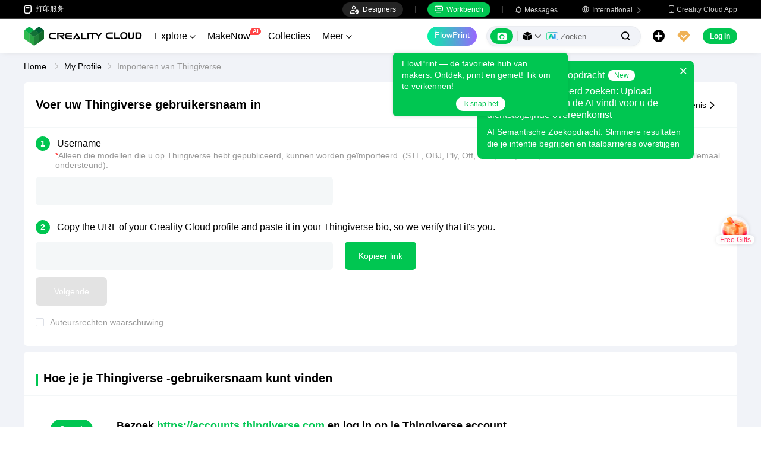

--- FILE ---
content_type: text/html; charset=utf-8
request_url: https://www.crealitycloud.cn/nl/import-thingiverse
body_size: 5934
content:
<!doctype html>
<html data-n-head-ssr lang="nl" data-n-head="%7B%22lang%22:%7B%22ssr%22:%22nl%22%7D%7D">
  <head >
    <title>Creality Cloud | Page</title><meta data-n-head="ssr" charset="utf-8"><meta data-n-head="ssr" name="referrer" content="no-referrer"><meta data-n-head="ssr" name="expires" content="Wed,01 Jan 2025 00:00:00 GMT"><meta data-n-head="ssr" name="viewport" content="width=device-width,initial-scale=1.0,maximum-scale=1.0,user-scalable=no"><meta data-n-head="ssr" name="p:domain_verify" content="37eeba1d235393b86b05e09ae7bda18d"><meta data-n-head="ssr" name="robots" content="index,follow"><meta data-n-head="ssr" data-hid="keywords" name="keywords" content="Creality Cloud, 3D printing, 3D printer, 3d printing software, 3d models"><meta data-n-head="ssr" data-hid="description" name="description" content="Explore the world of 3D printing with Creality Cloud."><meta data-n-head="ssr" data-hid="twitter:card" name="twitter:card" content="summary"><meta data-n-head="ssr" data-hid="twitter:site" name="twitter:site" content="@crealitycloud"><meta data-n-head="ssr" data-hid="twitter:title" name="twitter:title" content="Creality Cloud | Page"><meta data-n-head="ssr" data-hid="twitter:image" name="twitter:image" content="https://pic-cdn.creality.com/crealityWebStaticImg/down-app-pc/head-logo-zh.png"><meta data-n-head="ssr" data-hid="twitter:description" name="twitter:description" content="Explore the world of 3D printing with Creality Cloud."><meta data-n-head="ssr" data-hid="og:site_name" property="og:site_name" content="Creality Cloud | Page"><meta data-n-head="ssr" data-hid="og:type" property="og:type" content="website"><meta data-n-head="ssr" data-hid="og:url" property="og:url" content="https://www.crealitycloud.cn"><meta data-n-head="ssr" data-hid="og:title" property="og:title" content="Creality Cloud | Page"><meta data-n-head="ssr" data-hid="og:description" property="og:description" content="Explore the world of 3D printing with Creality Cloud."><meta data-n-head="ssr" data-hid="og:image" property="og:image" content="https://pic-cdn.creality.com/crealityWebStaticImg/down-app-pc/head-logo-zh.png"><meta data-n-head="ssr" data-hid="fb:pages" name="fb:pages" content="2567719713466612"><link data-n-head="ssr" rel="icon" type="image/x-icon" href="/favicon.ico"><link data-n-head="ssr" rel="dns-prefetch" href="https://pic2-cdn.creality.com/"><link data-n-head="ssr" rel="dns-prefetch" href="https://pic-cdn.creality.com/"><link data-n-head="ssr" rel="dns-prefetch" href="https://video2-cdn.creality.com/"><link data-n-head="ssr" rel="canonical" href="https://www.crealitycloud.cn/nl/import-thingiverse"><link data-n-head="ssr" rel="alternate" href="https://www.crealitycloud.cn/import-thingiverse" hreflang="zh"><link data-n-head="ssr" rel="alternate" href="https://www.crealitycloud.cn/import-thingiverse" hreflang="x-default"><script data-n-head="ssr" src="https://challenges.cloudflare.com/turnstile/v0/api.js" type="text/javascript" async></script><script data-n-head="ssr" data-hid="theme-init" type="text/javascript" charset="utf-8">
            (function() {
            const darkModeStorage = localStorage.getItem('darkMode')
      const mediaQuery = window.matchMedia('(prefers-color-scheme: dark)')

      let darkMode = false
      if (darkModeStorage) {
        darkMode = darkModeStorage === 'true'
      } else {
        darkMode = mediaQuery.matches
      }
        if (darkMode) {
        document.documentElement.classList.add('cc--darkmode')
        }

            })();
          </script><link rel="stylesheet" href="/_nuxt/31d853375c90dd6d66f3.css"><link rel="stylesheet" href="/_nuxt/a8f89f2ba81edb8da2b6.css">
  </head>
  <body >
    <div data-server-rendered="true" id="__nuxt"><div id="__layout"><div id="app" style="--padding-top:90px;"><img src="https://pic-cdn.creality.com/logo/logo.webp" width="0" height="0" alt="Creality Cloud - A diverse, convenient, interesting all-in-one 3D printing platform" class="seo-image"> <img src="https://pic-cdn.creality.com/crealityWebStaticImg/baidu_seo_list.png" alt="Creality Cloud - A diverse, convenient, interesting all-in-one 3D printing platform" class="baidu-seo-image"> <!----> <div class="com-header_container" style="--width:px;--padding:40px;transform:translateY(0);"><div class="top-head"><div class="top-left flex-start-item-center"><a href="https://m.crealitycloud.cn/print-service-publicize" target="_blank" rel="external nofollow" class="print-service-link"><i class="iconfont"></i>
        打印服务
      </a></div> <div class="top-right flex-end-item-center"><div class="designers-box flex-start-item-center"><i class="iconfont"></i> 
        Designers
      </div> <div class="top-head-left-line"></div> <div class="workbench flex-item-center"><i class="iconfont"></i> 
        Workbench
      </div> <!----> <div class="top-head-left-line"></div> <div class="msg-icon"><i class="iconfont"></i> <span class="msg-icon_text">Messages</span> <!----></div> <div class="language"><i class="iconfont global"></i> <span class="text">International </span> <i class="iconfont arrow"></i></div> <a href="/nl/downloads/creality-cloud-app" class="download"><i class="iconfont">
          
        </i> <span class="text">Creality Cloud App</span></a></div></div> <div class="content flex-between-center"><div class="header-left flex-item-center"><a href="/nl" class="nuxt-link-active logo logo-name_other"><div class="images_comp flex-justify-center" data-v-1fbabcbe><!----> <picture style="width: 100%" data-v-1fbabcbe><source srcset="/_nuxt/img/1946550.png?x-oss-process=image/resize,m_fill,h_34,w_200/format,webp/ignore-error,1" type="image/webp" data-v-1fbabcbe> <img src="/_nuxt/img/1946550.png?x-oss-process=image/resize,m_fill,h_34,w_200/format,webp/ignore-error,1" alt="Creality Cloud 3D Printing" class="image_mode model" style="width:200px;object-fit:cover;" data-v-1fbabcbe></picture> </div></a> <div id="compHeaderNavList" class="nav-box flex-item-center"><span class="nav-item">
            Explore
            <i class="iconfont">
              
            </i></span><span class="nav-item have-corner-item">
            MakeNow
            <i class="ai-corner ai-icon" data-v-4344c3cf>AI</i></span><a href="/nl/collection" class="nav-item"><span>
              Collecties
              <!----></span> <!----></a><a href="/nl/community/post" class="nav-item"><span>
              Gemeenschap
              <!----></span> <!----></a><a href="/nl/product" class="nav-item"><span>
              Products
              <i class="iconfont">
              </i></span> <!----></a><a href="/nl/downloads" class="nav-item"><span>
              Downloads
              <i class="iconfont">
              </i></span> <!----></a><a href="/nl/leaderboard?type=model" class="nav-item"><span>
              Leaderboard
              <i class="iconfont">
              </i></span> <!----></a><a href="/nl/blog/all?source=1" class="nav-item"><span>
              Blogs
              <!----></span> <!----></a><a href="/nl/contest" class="nav-item"><span>
              Contests
              <!----></span> <!----></a></div></div> <div id="compHeaderRight" class="header-right flex-end-item-center"><span><div role="tooltip" id="el-popover-8579" aria-hidden="true" class="el-popover el-popper classic-popover-class" style="width:autopx;display:none;"><!----><div class="classic-popover-content"><p>FlowPrint — de favoriete hub van makers. Ontdek, print en geniet! Tik om te verkennen!</p> <div class="classic-popover-content-btn"><div class="base-confirm-btn">
              Ik snap het
            </div></div></div></div><span class="el-popover__reference-wrapper"><div class="base-border-btn switch-creality-cloud">
            FlowPrint
          </div></span></span> <div class="nav-search searchKeywordByClass el-input el-input-group el-input-group--prepend el-input--suffix type-active-search"><div class="el-input-group__prepend"><div class="ai-box-container"><div class="ai-icon-box flex-center"><div class="ai-icon flex-center"><i class="iconfont"></i></div> <div class="ai-icon-btn"></div></div> <!----></div> <!----> <!----> <div class="search-content" style="display:none;"><div class="comp-search-content hideSearch"><!----> <!----></div></div> <div class="pic-search-content" style="display:none;"><div id="pic-search-container"><div class="pic-search-header flex-between-center"><span>Via het afbeeldingszoekmodel</span> <i class="el-icon-close"></i></div> <div class="pic-upload-box"><div class="upload-search-pic"><div tabindex="0" class="el-upload el-upload--text"><div class="el-upload-dragger"><div class="pic-search-input"><!----> <div class="pic-search-top flex-column-center"><i class="iconfont"></i> <div class="text">
            Sleep de afbeelding hierheen
            </div> <div class="upload-btn">Klik om te uploaden</div></div> <div class="pic-search-bottom"><div class="el-divider el-divider--horizontal"><div class="el-divider__text is-center">or</div></div> <div class="flex-between-center"><div class="el-input"><!----><input type="text" autocomplete="off" placeholder="Plak de afbeeldingslink" class="el-input__inner"><!----><!----><!----><!----></div> <div class="btn">
              Zoeken
            </div></div></div></div></div><input type="file" name="file" accept="image/*" class="el-upload__input"></div></div></div></div></div> <div class="big-pic-content" style="display:none;"><div class="show-pic"></div></div></div><input type="text" autocomplete="off" placeholder="Zoeken..." class="el-input__inner"><!----><span class="el-input__suffix"><span class="el-input__suffix-inner"><!----> <i class="iconfont el-input__icon"></i><!----><!----><!----><!----></span><!----></span><!----><!----></div> <span><div role="tooltip" id="el-popover-5281" aria-hidden="true" class="el-popover el-popper upload-popover" style="width:290px;display:none;"><!----> <ul class="upload-list_comp nl"><li class="create-model"><i class="iconfont"></i> <span class="text">Upload Modellen</span></li><li class="create-post"><i class="iconfont"></i> <span class="text">Add a Make</span></li><li><i class="iconfont">&#xe6b9;</i> <span class="text">Upload Print Files</span></li></ul></div><span class="el-popover__reference-wrapper"><div class="upload flex-start-item-center"><i class="iconfont"></i></div></span></span> <!----> <div style="display:;"><span><div role="tooltip" id="el-popover-3615" aria-hidden="true" class="el-popover el-popper vip-popover" style="width:300px;display:none;"><!----> <div class="member-center_comp"><div class="member-header"><p class="name"></p> <p class="desc"></p> <span class="icon"></span></div> <div class="member-list"> <div class="btn text-center">
      Upgrade to Premium
    </div></div></div></div><span class="el-popover__reference-wrapper"><div currency="￥" vip-min-day-of-price="0" class="nav-vip-box-container"><i class="vip iconfont"></i></div></span></span></div> <div class="workbench flex-item-center overflow-workbench nl" style="display:none;"><i class="iconfont"></i> 
        Workbench
      </div> <!----> <span class="btn login-btn text-center">
          Log in
        </span> <div class="confirm-dialog_comp"><div class="el-dialog__wrapper" style="display:none;"><div role="dialog" aria-modal="true" aria-label="dialog" class="el-dialog message-confirm-dialog logout-dialog" style="margin-top:15vh;"><div class="el-dialog__header"><div class="message-confirm-dialog-title">
          
        </div><button type="button" aria-label="Close" class="el-dialog__headerbtn"><i class="el-dialog__close el-icon el-icon-close"></i></button></div><!----><div class="el-dialog__footer"><div class="confirm-body-btns"><button type="button" class="el-button cancel-btn el-button--default is-round"><!----><!----><span>
            
          </span></button> <button type="button" class="el-button el-button--primary is-round"><!----><!----><span>
            
          </span></button></div></div></div></div></div></div></div> <div class="drawer-container" style="height:0px;"><!----> <div class="header-modal-drawer flex-base" style="display:none;" data-v-4e7566b4><div class="quick-links-content" data-v-4e7566b4><p class="lable-title" data-v-4e7566b4>Quick links</p> <div class="quick-links-item nl" data-v-4e7566b4>
      Voor jou
    </div><div class="quick-links-item nl" data-v-4e7566b4>
      Premium Free
    </div><div class="quick-links-item nl" data-v-4e7566b4>
      Discounts
    </div><div class="quick-links-item nl" data-v-4e7566b4>
      Exclusive
    </div><div class="quick-links-item nl" data-v-4e7566b4>
      Multicolor
    </div> <div class="line" data-v-4e7566b4></div> <div class="other-link-item nl" data-v-4e7566b4>
      Leaderboard
    </div><div class="other-link-item nl" data-v-4e7566b4>
      Designers
    </div><div class="other-link-item nl" data-v-4e7566b4>
      Makers Tools
    </div></div> <div class="categories-content" data-v-4e7566b4><p class="lable-title cate-t" data-v-4e7566b4>All Categories</p> <div class="categories-list" data-v-4e7566b4><span class="lable" data-v-4e7566b4> All Categories</span></div> </div> <div class="trending-search-content" data-v-4e7566b4><p class="lable-title" data-v-4e7566b4>Popular searches</p> <!----></div></div> <!----> <!----></div> <div class="active-hover-content" style="left:nullpx;display:none;"><!----> <!----></div> <div class="flex-item-center"><div class="head-h5-navigation"><div class="line one"></div> <div class="line two"></div> <div class="line three"></div></div> <a href="/nl" class="head-h5-logo flex-between-center"><img src="/_nuxt/img/b96c62d.png" alt="Creality Cloud" class="logo-img"> <span class="logo-name">Creality Cloud</span></a></div> <div class="head-h5-right-box flex-item-center"><!----> <!----> <!----> <div class="head-h5-login-btn">
      Log in
    </div></div> <div class="head-h5-search-panel"><div class="head-h5-search-input el-input el-input-group el-input-group--append el-input--suffix"><!----><input type="text" autocomplete="off" placeholder="Zoeken..." class="el-input__inner"><!----><span class="el-input__suffix"><span class="el-input__suffix-inner"><!----> <div class="pic-search flex-center"><i class="iconfont"></i></div> <i class="iconfont el-input__icon"></i><!----><!----><!----><!----></span><!----></span><div class="el-input-group__append"><div class="pic-search-content" style="display:none;"><div id="pic-search-container"><div class="pic-search-header flex-between-center"><span>Via het afbeeldingszoekmodel</span> <i class="el-icon-close"></i></div> <div class="pic-upload-box"><div class="upload-search-pic"><div tabindex="0" class="el-upload el-upload--text"><div class="el-upload-dragger"><div class="pic-search-input"><!----> <div class="pic-search-top flex-column-center"><i class="iconfont"></i> <div class="text">
            Sleep de afbeelding hierheen
            </div> <div class="upload-btn">Klik om te uploaden</div></div> <div class="pic-search-bottom"><div class="el-divider el-divider--horizontal"><div class="el-divider__text is-center">or</div></div> <div class="flex-between-center"><div class="el-input"><!----><input type="text" autocomplete="off" placeholder="Plak de afbeeldingslink" class="el-input__inner"><!----><!----><!----><!----></div> <div class="btn">
              Zoeken
            </div></div></div></div></div><input type="file" name="file" accept="image/*" class="el-upload__input"></div></div></div></div></div></div><!----></div></div> <!----> <div class="h5-menu-list-comp" style="display:none;"><a href="/nl/model-category/3d-print-all" class="nav-item">
        Explore
      </a><div class="nav-item">
        FlowPrint
      </div><a href="/nl/collection" class="nav-item">
        Collecties
      </a><a href="/nl/community/post" class="nav-item">
        Gemeenschap
      </a><a href="/nl/product" class="nav-item">
        Products
      </a><a href="/nl/downloads" class="nav-item">
        Downloads
      </a><a href="/nl/leaderboard?type=model" class="nav-item">
        Leaderboard
      </a><a href="/nl/blog/all?source=1" class="nav-item">
        Blogs
      </a><a href="/nl/contest" class="nav-item">
        Contests
      </a><div class="nav-item">
        Help Center
      </div><a href="/nl/designer/partnership" class="nav-item">
        Designer Partnership Program
      </a></div> <!----></div> <div class="app-content"><!----> <div class="import-thingiverse_layout"><div aria-label="Breadcrumb" role="navigation" class="el-breadcrumb"><span class="el-breadcrumb__item"><span role="link" class="el-breadcrumb__inner is-link">
      Home
    </span><span role="presentation" class="el-breadcrumb__separator"></span></span> <span class="el-breadcrumb__item"><span role="link" class="el-breadcrumb__inner"><span class="breadcrumb-item-span">
        My Profile</span></span><span role="presentation" class="el-breadcrumb__separator"></span></span> <span class="el-breadcrumb__item"><span role="link" class="el-breadcrumb__inner">
      Importeren van Thingiverse
    </span><span role="presentation" class="el-breadcrumb__separator"></span></span></div> <div class="import-header"><span class="title">Voer uw Thingiverse gebruikersnaam in</span> <a href="/nl/import-history?type=tSite" class="text">
      Import geschiedenis
    </a></div> <div class="import-from"><div class="title"><span class="num">1</span> <span class="text">Username</span> <p class="tips1">Alleen die modellen die u op Thingiverse hebt gepubliceerd, kunnen worden geïmporteerd. (STL, OBJ, Ply, Off, 3MF, 3DS, WRL, DAE Model bestandsformaten worden allemaal ondersteund).</p></div> <div class="input-wrapper"><div class="input"><input type="text" value=""> <!----> <!----></div></div> <!----> <div class="title title2"><span class="num">2</span> <p class="tips2">
        Copy the URL of your Creality Cloud profile and paste it in your Thingiverse bio, so we verify that it's you.
      </p></div> <div class="copy-link"><div class="input flex-base"><input id="element" type="text" disabled="disabled" value=""></div> <span class="btn">Kopieer link</span></div> <span class="btn disabled">
      Volgende
    </span> <div class="copyright flex-base"><label class="el-checkbox"><span class="el-checkbox__input"><span class="el-checkbox__inner"></span><input type="checkbox" aria-hidden="false" class="el-checkbox__original"></span><span class="el-checkbox__label">
        Auteursrechten waarschuwing
      <!----></span></label> <!----></div></div> <div class="step-wrapper"><div class="title">Hoe je je Thingiverse -gebruikersnaam kunt vinden</div> <div class="step flex-base step-1"><span class="btn">Stap 1</span> <div class="step-title"><p class="text">
          Bezoek
          <a href="https://accounts.thingiverse.com" target="_blank" rel="external nofollow">
            https://accounts.thingiverse.com
          </a>
          en log in op je Thingiverse account.
        </p> <div class="step-bg"></div></div></div> <div class="step flex-base step-2"><span class="btn">Stap 2</span> <div class="step-title"><p class="text">Klik op je avatar en kies Profiel bekijken in het menu.</p> <div class="step-bg"></div></div></div> <div class="step flex-base step-3"><span class="btn">Stap 3</span> <div class="step-title"><p class="text">Klik op de nieuwe pagina op Profiel bewerken.</p> <div class="step-bg"></div></div></div> <div class="step flex-base step-4"><span class="btn">Stap 4</span> <div class="step-title"><p class="text">Klik op MakerBot account en je gebruikersnaam wordt hieronder weergegeven.</p> <div class="step-bg"></div></div></div> <div class="step flex-base step-5"><span class="btn">第五步</span> <div class="step-title"><p class="text">Choose &quot;THINGIVERSE SETTINGS&quot; and paste your Creality Cloud profile URL in Bio.</p> <div class="step-bg"></div></div></div></div></div></div> <!----> <!----> <div style="display:none;"></div> <!----><!----><!----><!----><!----><!----><!----><!----><!----><!----><!----><!----><!----><!----><!----><!----><!----><!----><!----><!----><!----> <div class="el-dialog__wrapper comp-dialog" style="display:none;"><div role="dialog" aria-modal="true" aria-label="Access selection" class="el-dialog" style="margin-top:15vh;width:500px;"><div class="el-dialog__header"><span class="el-dialog__title">Access selection</span><button type="button" aria-label="Close" class="el-dialog__headerbtn"><i class="el-dialog__close el-icon el-icon-close"></i></button></div><!----><!----></div></div> <div class="el-dialog__wrapper dtc-config-dialog comp-dialog" style="display:none;"><div role="dialog" aria-modal="true" aria-label="Creality Official Store" class="el-dialog" style="margin-top:15vh;width:860px;"><div class="el-dialog__header"><span class="el-dialog__title">Creality Official Store</span><button type="button" aria-label="Close" class="el-dialog__headerbtn"><i class="el-dialog__close el-icon el-icon-close"></i></button></div><!----><!----></div></div> <!----> <div class="el-dialog__wrapper comp-dialog" style="display:none;" data-v-360ac472><div role="dialog" aria-modal="true" aria-label="dialog" class="el-dialog" style="margin-top:15vh;width:500px;"><div class="el-dialog__header"><span class="el-dialog__title"></span><button type="button" aria-label="Close" class="el-dialog__headerbtn"><i class="el-dialog__close el-icon el-icon-close"></i></button></div><!----><!----></div></div> <div class="el-dialog__wrapper comp-dialog printer-gift_dialog" style="display:none;"><div role="dialog" aria-modal="true" aria-label="dialog" class="el-dialog" style="margin-top:15vh;width:374px;"><div class="el-dialog__header"><span class="el-dialog__title"></span><!----></div><!----><!----></div></div> <div class="el-dialog__wrapper comp-dialog" style="display:none;"><div role="dialog" aria-modal="true" aria-label="Uw persoonlijke gegevens zijn gereset." class="el-dialog" style="margin-top:15vh;width:400px;"><div class="el-dialog__header"><span class="el-dialog__title">Uw persoonlijke gegevens zijn gereset.</span><!----></div><!----><!----></div></div></div></div></div><script>window.__NUXT__=(function(a,b,c,d,e){return {layout:"default",data:[{seoInfo:{id:b,createTime:d,positionId:d,classId:b,className:b,title:b,describe:b,keyword:b,lang:d,creatorId:d,fatherId:b,urlAlias:b}}],fetch:{},error:a,state:{lang:13,locale:"nl",userInfo:a,isLogin:c,aliyunInfo:{},checkAuth:a,openSubmit:c,voteBtn:c,bricsOpen:e,showBirthday:c,msgCount:{},appConfig:a,appConfigVer:b,allPrintList:[],pipStatus:c,playStatus:e,softCategoryList:[],storePrintList:[],storeSeriesList:[],storeLasterList:[],storeScanList:[],storeCfsList:[],headReconCollection:[],headReconModeler:[],softDocumentInfo:{},otaList:[],scaleXInfo:a,scaleYInfo:a,scaleZInfo:a,signInSuccess:c,checkInDays:d,productClassList:[],blogClassList:[],modalClassList:[],privileges:[],productBannerList:[],gadgetsBannerList:[],linkInfo:{},allQrList:[],videoDeviceName:b,vipRightsList:[],hotSearchWord:[],hotTagsWord:[],communitySortMap:[],communityRightBanner:[],communityRecommendTag:[],commonlyPrinterList:[],anthology:{},ossInfo:{},channelActiveList:[],channelHotGroupData:{},cartList:[],cartData:{},cartRequest:c,pushConfig:a,topToHeight:90,showBindEmail:a,systemUpgrade:a,greyState:a,blogRegisterSensors:b,isVipModelNew:c,isCouponModelNew:c,newlyTimes:{},sliceEngineVersion:"3.0.0",currClickType:b,hotPrinterList:a,modelAuthorList:[],leaderboardList:a,zipDownloadProgress:[],userQueryParams:b,sgRequestId:b,missionCenterPageSeoInfo:a,memberNumVal:{},targetAccount:a,jumpMakerNowAction:d,makenowCount:{},isIframeCreality:c,reportStayTime:c,isClickLeave:c,searchId:b,specialUserList:[],makenowContestPageConfig:a,contestPageData:{pageData:{}},modelDetail:{modelResult:{}},modelListPageData:{pageData:{}},pageData:{pageData:{}},productPageData:{pageData:{}},searchListPageData:{pageData:{}},theme:{darkMode:c},userPage:{pageData:{}},i18n:{routeParams:{}},jwtToken:a},serverRendered:e,routePath:"\u002Fnl\u002Fimport-thingiverse",config:{_app:{basePath:"\u002F",assetsPath:"\u002F_nuxt\u002F",cdnURL:a}},__i18n:{langs:{}}}}(null,"",false,0,true));</script><script src="/_nuxt/9da1dc073d6bdcbe0963.js" defer></script><script src="/_nuxt/461a0ecdd2b59fb38ec9.js" defer></script><script src="/_nuxt/0d9cf7472be3f52b04fc.js" defer></script><script src="/_nuxt/24de0149fad794a0fe28.js" defer></script><script src="/_nuxt/cf48b3a63b9190462e6b.js" defer></script>
  </body>
</html>


--- FILE ---
content_type: text/css; charset=UTF-8
request_url: https://www.crealitycloud.cn/_nuxt/a8f89f2ba81edb8da2b6.css
body_size: 1353
content:
.base_container{display:flex;align-items:center;justify-content:flex-start;flex-direction:column}.base_page{max-width:1200px;min-width:750px}.flex_list{display:flex;align-items:flex-start;justify-content:flex-start;flex-direction:row;flex-wrap:wrap}.full_bg,.full_icon{background-size:100%;background-position:50%;background-repeat:no-repeat}.com-sticky-wrap{position:sticky;top:var(--HeaderToHeight,46px);z-index:101;transition:top .3s ease-in-out}.full_icon{display:inline-block}.input_placeholder input::-webkit-input-placeholder{color:var(--font-color-light)}.input_placeholder input:-moz-placeholder,.input_placeholder input::-moz-placeholder{color:var(--font-color-light)}.input_placeholder input:-ms-input-placeholder{color:var(--font-color-light)}.input_placeholder textarea::-webkit-input-placeholder{color:var(--font-color-light)}.input_placeholder textarea:-moz-placeholder,.input_placeholder textarea::-moz-placeholder{color:var(--font-color-light)}.input_placeholder textarea:-ms-input-placeholder{color:var(--font-color-light)}.selectZindex800{z-index:800!important}@keyframes upMove{0%{transform:translateY(80px);opacity:0}to{transform:translateY(0);opacity:1}}@keyframes downMove{0%{transform:translateY(-50px);opacity:0}to{transform:translateY(0);opacity:1}}.import-thingiverse_layout{max-width:1200px;min-width:750px;margin:15px auto 0}@keyframes shake{0%{transform:translateX(0)}25%{transform:translateX(10px)}50%{transform:translateX(0)}75%{transform:translateX(10px)}to{transform:translateX(0)}}.import-thingiverse_layout .import-header{padding:0 20px;height:76px;background:var(--theme-white-black);border-top-left-radius:6px;border-top-right-radius:6px;border-bottom:1px solid var(--light-grey-dark);display:flex;align-items:center;justify-content:space-between}.import-thingiverse_layout .import-header .title{font-size:20px;font-weight:700;color:var(--theme-black-white)}.import-thingiverse_layout .import-header .text{font-size:14px;color:var(--theme-black-white);padding-right:16px;position:relative}.import-thingiverse_layout .import-header .text:after{content:"\e646";font-family:iconfont;font-size:12px}.import-thingiverse_layout .import-header .text:hover{color:#00c651}.import-thingiverse_layout .import-from{padding:15px 20px 30px;background:var(--theme-white-black);border-bottom-left-radius:6px;border-bottom-right-radius:6px}.import-thingiverse_layout .import-from .title{display:flex;align-items:center;justify-content:flex-start;flex-wrap:wrap}.import-thingiverse_layout .import-from .title .num{width:24px;height:24px;line-height:24px;text-align:center;font-size:14px;font-weight:700;color:var(--theme-white-black);border-radius:24px;background:#00c651;margin-right:12px}.import-thingiverse_layout .import-from .title .text{font-size:16px}.import-thingiverse_layout .import-from .title .tips1{font-size:14px;color:#999;padding-left:33px}.import-thingiverse_layout .import-from .title .tips1:before{content:"*";color:red}.import-thingiverse_layout .import-from .title .tips2{font-size:16px;color:var(--theme-black-white)}.import-thingiverse_layout .import-from .title2{margin-top:25px}.import-thingiverse_layout .import-from .copy-link,.import-thingiverse_layout .import-from .input-wrapper{margin:12px 0;height:48px;line-height:48px;display:flex;align-items:center;justify-content:flex-start}.import-thingiverse_layout .import-from .copy-link .input,.import-thingiverse_layout .import-from .input-wrapper .input{width:500px;height:100%;padding:0 15px;background:var(--light-grey-dark);border-radius:6px;margin-right:20px;position:relative;display:flex}.import-thingiverse_layout .import-from .copy-link .input input,.import-thingiverse_layout .import-from .input-wrapper .input input{width:100%;height:20px;line-height:20px;font-size:16px;margin-top:14px}.import-thingiverse_layout .import-from .copy-link .input .iconfont,.import-thingiverse_layout .import-from .input-wrapper .input .iconfont{color:#d1d1d1;cursor:pointer}.import-thingiverse_layout .import-from .copy-link .input .user-list,.import-thingiverse_layout .import-from .input-wrapper .input .user-list{width:500px;padding:10px 0;background:var(--theme-white-black);box-shadow:1px 2px 4px 0 rgba(226,221,221,.5);border-radius:4px;border:1px solid var(--light-border-color);position:absolute;left:0;top:50px;z-index:999}.import-thingiverse_layout .import-from .copy-link .input .user-list li,.import-thingiverse_layout .import-from .input-wrapper .input .user-list li{padding:0 15px;height:38px;line-height:38px;font-size:14px;color:var(--theme-black-white);cursor:pointer}.import-thingiverse_layout .import-from .copy-link .input .user-list li:hover,.import-thingiverse_layout .import-from .input-wrapper .input .user-list li:hover{background:var(--light-grey-dark)}.import-thingiverse_layout .import-from .copy-link input{color:#999}.import-thingiverse_layout .import-from .error-tips{margin-bottom:12px;color:red}.import-thingiverse_layout .import-from .copyright{white-space:normal;margin-top:20px;position:relative}.import-thingiverse_layout .import-from .copyright .is-checked .el-checkbox__label{color:#999}.import-thingiverse_layout .import-from .copyright .is-checked .el-checkbox__inner{background-color:#00c651;border-color:#00c651}.import-thingiverse_layout .import-from .copyright .el-checkbox__label{margin-top:-1px;font-size:14px;color:#999}.import-thingiverse_layout .import-from .copyright .un-checked{animation:shake .5s linear}.import-thingiverse_layout .import-from .copyright .tips{position:absolute;bottom:-40px;left:-10px;padding:5px 10px;border-radius:3px;background:rgba(var(--theme-black-white2),.8);color:var(--theme-white-black)}.import-thingiverse_layout .import-from .copyright .tips:before{content:"";width:0;height:0;border:6px solid transparent;border-bottom:6px solid rgba(var(--theme-black-white2),.8);border-top:0;position:absolute;top:-6px}.import-thingiverse_layout .import-from .btn{display:block;width:120px;height:48px;line-height:48px;border-radius:6px;font-size:14px;color:var(--theme-white-black);text-align:center;background-color:#00c651;cursor:pointer}.import-thingiverse_layout .import-from .btn.disabled{background-color:#e3e3e3;color:#fff}.import-thingiverse_layout .import-from .btn.disabled:hover{background-color:#e3e3e3}.import-thingiverse_layout .import-from .btn:hover{background-color:#00bb4c}.import-thingiverse_layout .step-wrapper{margin-top:10px;margin-bottom:20px;border-radius:6px;background:var(--theme-white-black)}.import-thingiverse_layout .step-wrapper .title{font-size:20px;font-weight:700;padding:33px 0 17px 33px;margin-bottom:40px;border-bottom:1px solid var(--light-grey-dark);position:relative}.import-thingiverse_layout .step-wrapper .title:before{content:"";width:4px;height:20px;background-color:#00c651;position:absolute;top:37px;left:20px}.import-thingiverse_layout .step-wrapper .step{padding-left:45px;padding-bottom:40px;position:relative}.import-thingiverse_layout .step-wrapper .step:before{content:"";width:1px;border-left:1px dotted #a6b4ef;position:absolute;top:48px;bottom:16px;left:78px}.import-thingiverse_layout .step-wrapper .step .btn{padding:0 15px;height:32px;line-height:32px;border-radius:32px;color:var(--theme-white-black);background-color:#00c651}.import-thingiverse_layout .step-wrapper .step .step-title{flex:1;padding-left:40px}.import-thingiverse_layout .step-wrapper .step .step-title .text{font-size:18px;font-weight:700;color:var(--theme-black-white);margin-bottom:20px}.import-thingiverse_layout .step-wrapper .step .step-title .text a{color:#00c651}.import-thingiverse_layout .step-wrapper .step-bg{width:590px;height:400px;background-size:590px 400px}.import-thingiverse_layout .step-wrapper .step-1 .step-bg{background-image:url(https://pic-cdn.creality.com/crealityWebStaticImg/thingiverse/step-1.png)}.import-thingiverse_layout .step-wrapper .step-2 .step-bg{background-image:url(https://pic-cdn.creality.com/crealityWebStaticImg/thingiverse/step-2.png)}.import-thingiverse_layout .step-wrapper .step-3 .step-bg{background-image:url(https://pic-cdn.creality.com/crealityWebStaticImg/thingiverse/step-3.png)}.import-thingiverse_layout .step-wrapper .step-4 .step-bg{background-image:url(https://pic-cdn.creality.com/crealityWebStaticImg/thingiverse/step-4.png)}.import-thingiverse_layout .step-wrapper .step-5 .step-bg{background-image:url(https://pic-cdn.creality.com/crealityWebStaticImg/thingiverse/step-5.png)}

--- FILE ---
content_type: application/javascript; charset=UTF-8
request_url: https://www.crealitycloud.cn/_nuxt/8416fdfd1db44508c98b.js
body_size: 119569
content:
(this.webpackJsonp=this.webpackJsonp||[]).push([[58],{3570:function(e,t,r){"use strict";r.r(t);r(19),r(16),r(18),r(12),r(22),r(17),r(23);var o=r(4);function n(object,e){var t=Object.keys(object);if(Object.getOwnPropertySymbols){var r=Object.getOwnPropertySymbols(object);e&&(r=r.filter((function(e){return Object.getOwnPropertyDescriptor(object,e).enumerable}))),t.push.apply(t,r)}return t}t.default=function(e){for(var i=1;i<arguments.length;i++){var source=null!=arguments[i]?arguments[i]:{};i%2?n(Object(source),!0).forEach((function(t){Object(o.a)(e,t,source[t])})):Object.getOwnPropertyDescriptors?Object.defineProperties(e,Object.getOwnPropertyDescriptors(source)):n(Object(source)).forEach((function(t){Object.defineProperty(e,t,Object.getOwnPropertyDescriptor(source,t))}))}return e}({comma:",",App:"Creality Cloud App",Cancel:"Cancel",CancelCollection:"Remove from favorites",Collection:"Favorite",Confirm:"Confirm",Create:"Create",Default:"Default",Desc:"Description",Done:"Klaar",Edit:"Edit",Day:"Day",Hour:"Hour",Min:"Min",Sec:"Sec",loadPageFailed:"Unable to load the page, please try again later.",viewAll:"View All",Block:"Blokkeren",confirm_block_user:"Weet je zeker dat je {userName} wilt blokkeren? Na het blokkeren kan deze gebruiker geen reacties plaatsen, berichten sturen of je vermelden. Je kunt de blokkering op elk moment opheffen via Instellingen > Privacy.",model_down_history:"Downloaded",model_tab_model:"Creations",model_tab_collection:"Collections",userModels_myAlbum:"Portfolios",top_send_post:"Add a Make",down_slice_tips:"Print file is being downloaded...",login_register:"Log in / Register",gift_history:"Redemption History",gift_code_num:"Redemption Code",gift_code_status:"Status",m_model_coupon_time_r:"Aanvraagperiode",gift_status_wait:"Pending Redemption",gift_status_succ:"Redeemed",gift_status_black:"Revoked",privacy_set:"Privacy Settings",privacy_content:" Adult Content (18+)",privacy_hide_model:"Hide Models",privacy_hide_model_desc:"Do not display adult models, including nudity, violence, blasphemy, or other potentially disturbing content.",privacy_blue_model:" Image Blurring",privacy_blue_model_desc:"Apply image blurring to adult models, with a pop-up prompt asking if the viewer is over 18 years old upon clicking.",privacy_show_model:"Show Models",privacy_show_model_desc:"Directly display adult models.",privacy_create_title:"Restrict content to an adult audience",privacy_create_title_desc:"Models may include nudity, violence, blasphemy, or other potentially disturbing content.",privacy_model_detail:" This 3D model contains adult content and is intended for adult viewers only. Please proceed if you are of legal age.",privacy_model_detail_no:"Do not show again",privacy_model_detail_desc:"You can adjust your privacy settings in Personal Center>Account Settings>Privacy Settings.",privacy_model_detail_btn:"I am an adult",get_device_id:"How to view the Device ID",giftPackage_placeholder_device:"Please Enter the Device ID",get_device_id_desc:'The redemption code is the Device ID for the printer. After connecting the device to the Creality Cloud app, go to the Workbench and click on the device settings icon. Navigate to the "Device Information" section on the "Local Settings" page to view the Device ID.',get_device_id_desc1:"As shown in the image below:",active_time_fixed:"Countdown",active_push_work:"Submit",active_push_work1:"Publish Your Work",active_first_place:"First Place",active_second_place:"Second Place",active_third_place:"Third Place",active_winner_place:"Winner | Winners",active_outstanding_place:"Outstanding Work",all_del_btn:"Delete All",all_del_desc:"Are you sure you want to delete all files?",tips_get_coupon:"Please check in [My Wallet - Coupons] to view.",version_updates_title:"Version Updates",version_updates_desc:"Discover what's new in the latest Creality Cloud App updates. Enhance your 3D printing experience with new features and improvements.",version_updates_key:"creality cloud, crelity cloud app, creality cloud version update",support_slice_format:"Supported Format: ",user_model_data:"Model Sales Data",user_model_data1:"Model Behavior Trends",user_model_hot:"Trending Models",user_model_hot_one:"Ranking",user_model_hot_two:"Top Search Terms",user_model_hot_three:"Bestselling Models",user_model_hot_four:"Most Downloaded Models",user_model_hot_five:"Popular Printed Models",InfluencerDescription:"Influencer Club | Earn rewards, discounts and exclusive gifts by promoting Creality Cloud on Social Media.",InfluencerKeyword:"influencer club, affiliate program, Creality Cloud",InfluencerTitle:"Influencer Club | Creality Cloud",send_make_toast:"To post a make, please upload photos or videos.",send_make_model_toast:"Please select the models to publish makes.",More:"More",Pics:" Posts",Save:"Save",Share:"Share",aboutUs_appQRcode:"Scan de QR code om de Creality Cloud app te downloaden",aboutUs_companyTel:"Contact",aboutUs_email:"E-mail",bind_email_vip_model:"Once you have linked your email, you will receive timely notifications via email about new releases of premium models and any upcoming events.",bind_email_word:"Stay informed and be the first to know about the latest updates related to your prints, address any concerns, and participate in exciting printing activities.",bind_email_dis:"Stay updated and informed about the sales of your models.",aboutUs_functionTitle:"Hoofdkenmerken",aboutUs_hello:"Welkom bij Creality Cloud. U kunt telefonisch of per e-mail contact opnemen met ons ondersteuningsteam.",aboutUs_intro1:"Creality Cloud is 's werelds eerste alles-in-één 3D-printplatform.",aboutUs_intro2:"Het is een platform voor 3D-printen en een steeds groter wordende gemeenschap voor iedereen.",aboutUs_intro3:"Creality Cloud wil 's werelds grootste serviceplatform worden in 3D -printen.",aboutUs_monitoring:"Webcam streaming",aboutUs_phone:"Mobile",aboutUs_print:"Direct printen",aboutUs_publicAccount:"Creality Cloud WeChat officiële account",aboutUs_remoteControl:"Live controle",aboutUs_tel:"Tel",account_cancellation_btn_text0:"Apply",account_cancellation_btn_text1:"Cancellation",account_cancellation_btn_text2:"Account Cancellation",account_cancellation_btn_text3:"Apply",account_cancellation_confirm_btn1:"Cancel",account_cancellation_confirm_btn2:"Delete Account",account_cancellation_confirm_rule1:"I agree to the ",account_cancellation_confirm_rule2:"Terms of Account Cancellation",account_cancellation_confirm_rule3:"Please read and tick to agree the Terms of Account Cancellation.",account_cancellation_confirm_text1:"Before proceeding with the permanent deletion of your Creality Cloud account, please carefully read and consider the following points:",account_cancellation_confirm_text2:"1. Once your account is deleted, all content and information you have shared on Creality Cloud will be irretrievable. This includes posts, 3D models, slice files, and your printing history, among others.",account_cancellation_confirm_text3:"",account_cancellation_confirm_text4:"2. Deleting your account will result in the permanent clearance of your account balance. This includes credits, Points, XP, and any purchased 3D models.",account_cancellation_confirm_text5:"3. After deleting your account, you will no longer be able to interact with other users on Creality Cloud. This includes activities such as commenting, liking, favoriting, and following.",account_cancellation_confirm_text6:"",account_cancellation_confirm_text7:"Please note the following conditions required for deleting your account:",account_cancellation_confirm_text8:"1. Ensure that there are no pending items associated with your account, such as unfinished CR Care+ orders or printing tasks. Please complete any pending items as prompted before applying for an account deletion.",account_cancellation_confirm_text9:"",account_cancellation_confirm_text10:"2. Remove your moderator status from all groups before proceeding with the account deletion.",account_cancellation_confirm_text11:"Thank you for your attention and understanding.",account_cancellation_confirm_text12:"Attention,",account_cancellation_confirm_tip1:"Cancellation will delete all the content in the group and all the assets in the account. Are you sure you want to cancel the account?",account_cancellation_confirm_tip2:"Cancellation will delete all the assets in the account and it won't be able to retrieve any content or information. Are you sure you want to cancel the account?",account_cancellation_confirm_tip3:"The account cancellation application initiated by you will affect the normal use of some functions. Do you still want to cancel the account?",account_cancellation_confirm_tip4:"You have initiated account cancellation and cannot use the current function. You can use the function normally by clicking [Cancel] to cancel the account cancellation.~",account_cancellation_confirm_tip5:"Your account cancellation request has been submitted on {date}. Please be patient. We will review your application within 10 working days.",account_cancellation_invalid_title1:"Account cancellation failed.",account_cancellation_invalid_title2:"You are unable to cancel your account due to the following reasons.",account_cancellation_rule_title:"Terms of Account Cancellation",account_cancellation_send_succ_t:"Request submitted",account_cancellation_success_text:"Your account has been cancelled.",account_cancellation_tips:"You have initiated account cancellation and cannot use the current function. You can use the function normally by clicking [Cancel] to cancel the account cancellation.",account_cancellation_verify_text:"For your account security, please enter the verification code that we sent to you. ",activity_moreModels:"Voor jou",addMake:"Add a Make",addMakeBtn:"Add a Make",album_author:"Author",album_author_other_album:"Other Portfolios from the Author",album_cancel_collection_hint:"Are you sure you want to unfavorite this portfolio?",album_cant_del:"Unable to delete. The portfolio is in the process of approval.",album_cant_edit:"Unable to edit. The portfolio is in the process of approval.",album_content:"Content",album_content_add:"Add content",album_content_add_hint:"Add your article or post to the portfolio to better manage your content.",album_content_all:"All content",album_content_check_onlycan:"Show content that can be added.",album_content_click_add:"Add content",album_content_drag_sort:"Drag and drop to sort the content.",album_content_form:"From the Portfolio",album_content_inset_album:"Add to Portfolio",album_content_inset_album_hint:"Categorize your content into one portfolio to better manage your content.",album_content_into:"This content has been added.",album_content_into_other:"This content has been added to other portfolios.",album_content_list:"Contents",album_content_remove:"Remove from this portfolio.",album_content_remove_confirm:"Are you sure you want to remove the content from this portfolio?",album_content_remove_hint:"The content won't be deleted after being removed from this portfolio. ",album_content_reset:"Refresh",album_content_selected:"Selected",album_content_sort_comments:"Comments",album_content_sort_likes:"Likes",album_content_total:"",album_content_total_unit:" Posts",album_create_btn:"Create",album_create_btn_hint:"You haven't created any portfolio for your content. Click to create.",album_create_cover:"Cover",album_create_cover_add:"Add Cover",album_create_cover_add_hint:"Cover image size 500x500(px) best, file size no more than 5M",album_create_cover_edit:"Edit",album_create_cover_required:"Please add a cover image for this portfolio.",album_create_desc:"Description",album_create_desc_placeholder:"Describe your portfolio.",album_create_name:"Title",album_create_name_placeholder:"Add a title for this content portfolio.",album_create_name_required:"Describe your portfolio.",album_create_title:"Create Portfolio",album_delete_confirm:"Your content will be preserved when you delete this portfolio. Are you sure you want to delete this portfolio?",album_delete_hint:"Delete Portfolio",album_file_check:"View Reason",album_info_del:"Delete",album_info_desc_more:"Unfold",album_info_edit:"Edit",album_other_content:"Other contents of the portfolio",album_other_content_next:"Next post:&nbsp;",album_other_content_prev:"Previous post:&nbsp;",album_product:"Product Details",album_recommend:"Recommended",album_search_placeholder:"Enter keyword to find content",album_select_title:"Selected Portfolios",album_status_all:"All Portfolios",album_status_await:"Created",album_status_await_hint:"The portfolio has been created. You haven't added any content yet.",album_status_fail:"Failed",album_status_release:"Published",album_status_review:"Pending",allActive_activeAndGame:"Contests",allActive_activeStatus:"Status",allActive_activity:"Contests",allActive_addDeviceTip:"Please Scan the QR code  to know more about the campaign. ",allActive_all:"All",allActive_allActive:"All Contests",allActive_collections:"Collections",allActive_end:"Ended",allActive_going:"Open",allActive_review:"In overzicht",allActive_date:"Wedstrijdschema",allActive_submit_date:"Wedstrijd Periode",allActive_review_date:"Beoordelingsperiode",allActive_public_date:"Aankondigingstijd",allActive_contest_models:"Wedstrijdmodellen",allActive_hot:"Most Popular",allActive_invite:"Referral Programme",allActive_join:"Join Now",allActive_joinSuccess:"Make sure to follow the rules during the campaign.",allActive_joined:"Joined",allActive_lookDetail:"Campaign Detail",allActive_lookMyActive:"See all campaigns I have joined.",allActive_lookMyActivity:"See My Campaign",allActive_myActive:"My Events",allActive_news:"Newest",allActive_other:"Others",allActive_refflite:"Lucky Draw",allActive_see:"See more",allActive_sort:"Sort by",allActive_tipsTitle:"Successfully",allActive_title:"Know More About the Campaign",allActive_type:"Contests",allActive_wait:"Upcoming",allActive_winnerList:"Winner List",allModde:"All Models",analysis_dialog_desc:"Using this symbol slice may result in the following issues:",analysis_dialog_desc_1:"1. In the print interface, slicing list, or slicing details page, <em>the thumbnail, model, size,</em> and other information may not be displayed.",analysis_dialog_desc_2:"2. When using this sliced file for printing, you may experience inaccurate <em>printing status and progress display, as well as a lack of filament usage information</em>.",analysis_dialog_desc_3:"3. Printing with partially sliced files <em>may result in the inability to generate time-lapse video correctly</em>.",analysis_dialog_title:"This symbol indicates partially sliced files.",analysis_form_text:"From ",assessText:"Write a Review",at_user_max_count:"You can only mention 100 users at a time.",atuser_img_upload:"Uploading...",atuser_in_coment:"Mentioned you in a comment",atuser_in_content:"Mentioned you in a post",atuser_in_reply:"Mentioned you in a reply",atuser_mine_follow:"Following",atuser_no_user:"No results found. Please search by username or user ID.",atuser_search_user:"Search by username or user ID",atuser_text:"Mentions",atuser_use_del_c:"You are not able to mention the user because you’re blocked. Do you want to remove the user from your contacts?",atuser_use_del_t:"You are not able to mention the user because you’re blocked.",atuser_user:"Users",atuser_video_upload:"Uploading...",atuser_zuij_user:"Recent",auto_close:"Automatisch Afsluiten",back:"Terug",badge_buy_models:"Buy Models",badge_join_contest:"Join Contest",badge_rules_title:"Rules of Badge System",badge_rules_title1:"Verified Designer",badge_share_text:"Link copied. Go share with friends!",badge_to_buy_models:"Buy Models",badge_wear1:"You're showing the badge to the public.",badge_wear2:"Successfully Cancelled",bindEmailPayoneerTips:"To use Payoneer, you need to verify your identity information. Please bind your email address so that Payoneer can verify your identity and contact you.",bindPhone_confirm:"Bevestigen",bindPhone_errorPhone:"Voer alsjeblieft een geldig telefoonnummer in",bindPhone_getCode:"Versturen",bindPhone_placeholder:"Voer je telefoonnummer in",bindPhone_sendCode:"verificatie code verzonden",bindPhone_success:"Binden succesvol",bindPhone_verifyCode:"Vul alsjeblieft de verificatiecode in",bind_email:"Bind Email Address",bind_email_into:"You  can bind your email address in Personal Center>Account Settings> Security > Bind Email Address.",bind_email_pass:"Skip, do not bind for now.",bind_email_tips:"If you do not bind your email address, you will not be able to acquire the latest blog news and new features from Creality Cloud.",bind_email_tips_new:"Binding an email address can enhance the security of your account. You will also receive timely notifications about activities and printing information via email.",blogWrap_SearchByKeywords:"Search by keywords",blogWrap_all:"Alle",blogWrap_allBlog:"Alle blogs",blogWrap_blogReisterTitle1:"Meld u nu aan!",blogWrap_blogReisterTitle2:"Leer meer 3D printing tutorials en ontvang gratis 3D modellen om te downloaden!",blogWrap_blogReisterTitle3:"Browse",blogWrap_blogReisterTitle4:"over 500,000",blogWrap_blogReisterTitle5:"high-quality models by logging in",blogWrap_blogReisterTitle6:"Access our extensive 3D model library and enjoy a seamless 3D printing experience with clear.",blogWrap_comments:"Comments",blogWrap_homeRemark:"Hier zijn enkele populaire tutorials en reviews over 3D printen. Bekijk ze nu!",blogWrap_homeTitle:"Handleidingen en recensies",blogWrap_hotRecommend:"Verwante artikelen",blogWrap_login:"Log in",blogWrap_loginRegister:"Log in / Register now",blogWrap_moreRecommend:"Misschien wilt u ook",blogWrap_noCollectBlog1:"Nothing here~",blogWrap_noCollectBlog2:"Nothing here~",blogWrap_register:"Inschrijven",blogWrap_searchBlog:"Gerelateerde artikelen zoeken",blogWrap_searchTips1:" resultaten gevonden die overeenkomen met '",blogWrap_searchTips2:"'",blogWrap_searchTips3:"",brics_A:"Reverse Modeling",brics_A1:"Polygon model",brics_A1_1:"Whether the polygon model is aligned to the coordinates as required by the task",brics_A2:"Reverse modeling requirements",brics_A2_1:"A single entity or not?",brics_A3:"Features of reverse modeling",brics_A3_1:"Check if P_1 in the reversed 3D model has a corresponding feature",brics_A3_2:"Check if P_2 in the reversed 3D model has a corresponding feature",brics_A3_3:"Check if P_3 in the reversed 3D model has a corresponding feature",brics_A3_4:"Check if P_4 in the reversed 3D model has a corresponding feature",brics_A3_5:"Check if P_5 in the reversed 3D model has a corresponding feature",brics_A3_6:"Check if P_6 in the reversed 3D model has a corresponding feature",brics_A4:"Reverse modeling dimensions",brics_A4_1:"Check the corresponding dimensions of Q_1 in the reversed 3D model",brics_A4_10:"Check the corresponding dimensions of Q_10 in the reversed 3D model",brics_A4_2:"Check the corresponding dimensions of Q_2 in the reversed 3D model",brics_A4_3:"Check the corresponding dimensions of Q_3 in the reversed 3D model",brics_A4_4:"Check the corresponding dimensions of Q_4 in the reversed 3D model",brics_A4_5:"Check the corresponding dimensions of Q_5 in the reversed 3D model",brics_A4_6:"Check the corresponding dimensions of Q_6 in the reversed 3D model",brics_A4_7:"Check the corresponding dimensions of Q_7 in the reversed 3D model",brics_A4_8:"Check the corresponding dimensions of Q_8 in the reversed 3D model",brics_A4_9:"Check the corresponding dimensions of Q_9 in the reversed 3D model",brics_A5:"Body deviation",brics_A5_1:"Check the mean value of the body deviation of the polygon model and the reversed 3D model",brics_A6:"Naming of file",brics_A6_1:"Whether A-chuli.stl is named correctly",brics_A6_2:"Whether A-jianmo.xrl or A-jianmo.prt is named correctly",brics_A7:"Document saving",brics_A7_1:'Whether to save to the "NXJM" folder as required by the task',brics_Aprompt:'"A-jianmo.xrl" or "A-jianmo.prt" and "A-jianmo.stp" files for 3D digital inverse modeling source files. "or "A-jianmo.prt" and "A-jianmo.stp" files.',brics_B:"Defect repair",brics_B1:"Polygon model",brics_B1_1:"Whether the polygon model is aligned to the coordinates as required by the task",brics_B2:"Reverse modeling requirements",brics_B2_1:"A single entity or not?",brics_B3:"Features of reverse modeling",brics_B3_1:"Check if P_1 in the reversed 3D model has a corresponding feature",brics_B3_2:"Check if P_2 in the reversed 3D model has a corresponding feature",brics_B3_3:"Check if P_3 in the reversed 3D model has a corresponding feature",brics_B3_4:"Check if P_4 in the reversed 3D model has a corresponding feature",brics_B3_5:"Check if P_5 in the reversed 3D model has a corresponding feature",brics_B3_6:"Check if P_6 in the reversed 3D model has a corresponding feature",brics_B4:"Reverse modeling fixing features",brics_B4_1:"Check if the Q_1 feature in the reversed 3D model is correctly fixed",brics_B4_2:"Check if the Q_2 feature in the reversed 3D model is correctly fixed",brics_B4_3:"Check if the Q_3 feature in the reversed 3D model is correctly fixed",brics_B4_4:"Check if the Q_4 feature in the reversed 3D model is correctly fixed",brics_B4_5:"Check if the Q_5 feature in the reversed 3D model is correctly fixed",brics_B5:"Reverse modeling dimensions",brics_B5_1:"Check the corresponding dimensions of T_1 in the reversed 3D model",brics_B5_2:"Check the corresponding dimensions T_2 in the reversed 3D model",brics_B5_3:"Check the corresponding dimensions of T_3 in the reversed 3D model",brics_B5_4:"Check the corresponding dimensions of T_4 in the reversed 3D model",brics_B5_5:"Check the corresponding dimensions of T_5 in the reversed 3D model",brics_B5_6:"Check the corresponding dimensions of T_6 in the reversed 3D model",brics_B6:"Body deviation",brics_B6_1:"Check the mean value of the body deviation of the polygon model and the reversed 3D model",brics_B7:"Naming of file",brics_B7_1:"Whether B-xiufu.stp is named correctly",brics_B7_2:"Whether B-xiufu.xrl or B-xiufu.prt is named correctly",brics_B8:"Document saving",brics_B8_1:'Whether to save to the "QXXF" folder as required by the task',brics_Bprompt:'The digital model "B-xiufu.xrl or B-xiufu.prt" and "B-xiufu.stp" files.',brics_C:"3D Digital Inspection",brics_C1:"Coordinate alignment",brics_C1_1:"Whether the coordinates in the test report are aligned as required by the task",brics_C2:"3D comparison",brics_C2_1:"Whether it is a 13-segment chromatogram",brics_C2_2:"Whether the threshold value is ±0.3",brics_C2_3:"Whether the nominal value is ±0.1",brics_C2_4:"Whether the 3 planes are annotated for locations where the mean point error is greater than 0.2mm",brics_C3:"2D comparison",brics_C3_1:"Whether 2D comparative analysis is performed at a section 27 mm from the Datum A ",brics_C3_2:"Whether Min (negative deviation) and Max (positive deviation) are correctly marked in the section",brics_C4:"2D dimensional measurement",brics_C4_1:"2D dimensions are measured correctly and completely",brics_C5:"Measurement assessment Geometric tolerance",brics_C5_1:"Form and location tolerance ",brics_C6:"Naming of file",brics_C6_1:"Whether C-jiance.cxproj is named correctly",brics_C6_2:"Whether C-jiance.pdf is named correctly",brics_C7:"Document saving",brics_C7_1:'Whether to save to the "SZHJC" folder as required by the task',brics_Cprompt:'The test report source file "C-jiance.cxproj" and "C-jiance.pdf" file.',brics_D:"Scheme Design",brics_D1:"sheji_1 Engineering Drawing",brics_D1_1:"Whether the structural shape of the part is reasonably represented",brics_D1_2:"Whether the length, width and height are correctly indicated",brics_D1_3:"At least one form and location tolerance is correctly indicated",brics_D1_4:"Whether the section line of part engineering drawing is cross sectional line (material: PLA)",brics_D1_5:"Whether the roughness symbol is correctly marked (obtained without removing materials)",brics_D2:"sheji_2 Engineering Drawing",brics_D2_1:"Whether the structural shape between the parts is reasonably represented",brics_D2_2:"Whether the length, width and height are correctly indicated",brics_D2_3:"Whether the section line of part engineering drawing is cross sectional line (material: PLA)",brics_D2_4:"Whether the roughness symbol is correctly marked (obtained without removing materials)",brics_D3:"sheji_3 Engineering Drawing",brics_D3_1:"Whether the sub-assembly is a reasonable representation of the structural shape of the two-stage gear",brics_D3_2:"Whether the sub-assembly is indicated with length, width and height",brics_D3_3:"Whether the fit between parts is correctly indicated in the subassembly",brics_D3_4:"Whether the basic parameters of module, number of teeth and pressure angle are indicated on the gear parts",brics_D3_5:"Whether the gear parts are indicated with the correct form and location tolerances",brics_D4:"sheji_4 Engineering Drawing",brics_D4_1:"Whether the structural shape of the part is reasonably represented",brics_D4_2:"Whether the length, width and height are correctly indicated",brics_D4_3:"Whether the section line of part engineering drawing is cross sectional line (material: PLA)",brics_D4_4:"Whether the roughness symbol is correctly marked (obtained without removing materials)",brics_D5:"sheji_5 Engineering Drawing",brics_D5_1:"Whether the structural shape of the part is reasonably represented",brics_D5_2:"Whether the length, width and height are correctly indicated",brics_D5_3:"Whether the section line of part engineering drawing is cross sectional line (material: PLA)",brics_D5_4:"Whether the roughness symbol is correctly marked (obtained without removing materials)",brics_D6:"sheji-zzp Engineering Drawing",brics_D6_1:"Whether the assembly and connection relationships between parts are reasonably represented",brics_D6_2:"Check assembly engineering drawings for length, width and height",brics_D6_3:'Whether the fit between "sheji_2" and " sheji_3" is correctly indicated',brics_D6_4:'Whether the fit between "sheji_3" and " sheji_1" is correctly indicated',brics_D6_5:"Whether the serial number of the extraction part is complete",brics_D7:"Document saving",brics_D7_1:"Whether sheji_1-sheji_6 and sheji-zzp files are saved to the MD folder",brics_Dprompt:'2D parts drawing and 2D assembly drawing scheme design source file, and export "PDF" file format. Names of parts: churning mechanism "sheji_1", rotating handle "sheji_2", secondary gear transmission structure "sheji_3", top cover "sheji_4", box "sheji_5", general assembly drawing "sheji_5". "sheji_4", the box "sheji_5", the total assembly drawing is named "sheji-zzp".',brics_E:"Internal motion mechanism design of product",brics_E1:"sheji_1 3D model",brics_E1_1:'Whether there is "sheji_1" structural 3D data',brics_E1_2:"Whether there are structural features for mounting rotary blades",brics_E1_3:"Whether the structural features of the mounted rotary blades work to attain a clamping function",brics_E2:"sheji_2 3D model",brics_E2_1:'Whether there is "sheji_2" structural 3D data',brics_E2_2:'Whether to use the rotation of "sheji_2" as a power source',brics_E2_3:"Availability of non-slip structural features",brics_E2_4:"Meet the condition that two or more parts are joined to form a non-detachable and integrated structure",brics_E2_5:"Whether the parts can move toward each other",brics_E3:"sheji_3 3D model",brics_E3_1:'Whether there is "sheji_3" structural 3D data',brics_E3_2:"Whether it is a two-stage gear structure",brics_E3_3:"Completeness of parts to assemble the two-stage gear train",brics_E4:"Document saving",brics_E4_1:"Whether sheji_1, sheji_2 and sheji_3 files are saved to the ME folder",brics_Eprompt:'Three 3D digital model source files of "sheji_1", "sheji_1" and "sheji_1" as well as STP format files',brics_F:"Product appearance design",brics_F0:"The overall appearance of the sheji-zzp 3D model",brics_F0_1:"The overall appearance of the sheji-zzp 3D model: structurally stable, aesthetically pleasing, smooth and creative",brics_F1:"sheji_4 3D model",brics_F1_1:'Whether there is "sheji_4" structural 3D data',brics_F1_2:"Whether there is a snap structure feature",brics_F2:"sheji_5 3D model",brics_F2_1:'Whether there is "sheji_5" structural 3D data',brics_F2_2:"Whether there is a snap structure feature",brics_F3:"sheji-zzp 3D model",brics_F3_1:"Whether the assembled parts are complete",brics_F3_2:"Whether the parts are assembled in the correct position",brics_F3_3:"Whether the overall dimensions of the product meet the requirements",brics_F3_4:"Whether the parts interfere with each other",brics_F3_5:'Whether the exterior shape prevents "sheji_2" from turning',brics_F4:"fangzhen.avi",brics_F4_1:"Time: 15~20S",brics_F4_2:"Format: avi",brics_F4_3:"Resolution: 1024x768",brics_F4_4:"The appearance gradually changes to translucence after one rotation, the internal mechanism moves correctly, and a cycle of motion is completed with a gradual change to opacity",brics_F4_5:"Whether the internal mechanism operate correctly, and its function meets the requirements",brics_F5:"Document saving",brics_F5_1:"Whether sheji_4, sheji_5, sheji-zzp and fangzhen files are saved to the MF folder",brics_Fprompt:'"sheji_4", the box "sheji_5", the total assembly drawing named "sheji-zzp" 3D digital model file and AVI format animation.',brics_G:"打印金属件/产品3D打印与后处理",brics_adTitle1:"Creality Cloud",brics_adTitle2:"3D Model Trade Market",brics_class:"Category",brics_countDown:"Time Remaining",brics_day1:"Nov.1st",brics_day2:"Nov.2nd",brics_downExamQuestion:"Download exam documents",brics_downloadApp:"Download App",brics_downloading:"There are files still uploading. Please wait...",brics_errorTip1:"It's not the competition time.",brics_errorTip2:"Fail to submit! The submission entry for this competition module is closed.",brics_errorTip3:"Fail to submit! The competition has not yet started.",brics_examDesc:'By clicking "Start", you’re required to submit your works or designs for each module within a limited time. If there is no submission for a competition module, it is deemed waived for the competition module.',brics_examStart:"Start",brics_finishTip1:"Designs for all modules are submitted.  Please go to ",brics_freeGoods:"3D printers and 3D lithophanes",brics_fullMark:"Full Score ",brics_getFree:"Free Reward",brics_goal:"Your Score",brics_goalTip:"The total score is the sum of the scores for each module.",brics_noSignTip:"You cannot submit your work without registration for the competition. Please contact +86 13509050252 for more registration information.",brics_noSignTip2:"Or you can check out our ",brics_noSignTip3:" to find more opportunities.",brics_noSubDataTip:"You didn't submit your work for this competition module.",brics_nologinsubTip:"Please login to see the submission deadline for each step.",brics_notScored:"No scores.",brics_score:"",brics_scoreDialogTitle:"",brics_scoreDialogTitleN:"Scores for ",brics_stepTip:"Please finish and submit your work before the deadline for each step.",brics_subEndTip:"The submission entry is closed on 2nd, November. You haven't submitted any designs yet. Thank you for your attention!",brics_submitBtn:"Submit",brics_submitDesc:"The following materials will be reviewed by the judges and will not be shown in public. Please submit your designs within ",brics_submitDesc1:" hours",brics_submitDesc2:" Complete the submission of your work",brics_submitDialogCancel:"Check Again",brics_submitDialogConfirm:"Confirm and Submit",brics_submitPla:"Please submit at least one of your designs.",brics_submitRemark1:"Please finish and submit your work for other competition modules on ",brics_submitRemark2:".",brics_submitTime:"Submission time",brics_submitTip:"Once the design is submitted, it cannot be modified. Please confirm that all information is correct before submitting. ",brics_submitTip1:"If you have any questions, please contact us at ",brics_submitTip2:" ,You can find your uploaded designs in Personal Center.",brics_submitTitle:"Submit Your Designs",brics_title:"BRICS SKILLS COMPETITION",brics_toWatch:"See My Score",brics_topic:"Item",brics_total:"Total Score",brics_totalScore:"Score",brics_uploadExce1:"Fail to upload the file for the ",brics_uploadExce2:" module. Please try to upload it again.",brics_uploadVideo:"Upload video",brics_uploadbag:"Upload zip file",brics_userEntry:"My Competition Designs",brics_videoFail:"Upload failed, video length should be 15s~20s",brics_videoFail2:"Upload failed, video encoding error, please submit H264 standard MP4 file",brics_watchGoalDetail:"Details",brics_watchOtherAct:"More Contests",brics_watchUserTip1:"Submission of entries is closed. Please go to ",brics_watchUserTip2:" to see your score for each competition module.",browser:">>Recommended Browser",button_cancel:"Annuleren",buyedTips:"The model is permanently valid after purchase, and the deletion of the model by the original author does not affect it",cancel:"Annuleren",care_asApply_address:"Address",care_asApply_choose:"Choose",care_asApply_country:"Country",care_asApply_countryTip:"please enter county",care_asApply_customerInfo:"Customer Info",care_asApply_datePlaceholder:"Select date",care_asApply_detail:"Detail",care_asApply_detailPlaceholder:"To help quickly diagnose the issue, please describe it as detailed as possible. Please do not enter personal, private, or financial information, such as credit card numbers or passwords.",care_asApply_detailTip:"please enter detail",care_asApply_email:"Email",care_asApply_emailTip:"please enter email",care_asApply_image:"Image",care_asApply_imgTip:"You can upload up to 5 pictures.",care_asApply_linkPlaceholder:"Link or name of your purchasing channel.",care_asApply_machineType:"Printer Model",care_asApply_name:"Name",care_asApply_orderNo:"Order Number",care_asApply_orderNoTip:"please enter order no",care_asApply_postalCode:"Postal Code",care_asApply_printMethod:"Printing Method",care_asApply_problem:"Did you manage to print something before the issue occur?",care_asApply_productSN:"SN Code",care_asApply_purchaseDate:"Date of Purchase",care_asApply_purchaseDateTip:"please select purchase date",care_asApply_purchaseFrom:"Purchasing Channel",care_asApply_purchaseFromTip:"Choose a channel",care_asApply_purchaseLink:"Channel Detail",care_asApply_purhcaseInfo:"Purhcase Info",care_asApply_serviceRequest:"Service Request",care_asApply_submit:"Submit",care_asApply_submitErrorTip:"Please make sure to fill in all the information before submiting it. Thank you.",care_asApply_submitTip:"We will get back to you as soon as we can. Thank you for your support!",care_asApply_tel:"Phone Number",care_asApply_video:"Video",care_asApply_videoTip:"You can upload up to 5 videos.",care_banner_btn:"Buy Now",care_banner_desc:"Enjoy peace of mind when you buy CR Care+ for selected Creality 3D printers. Accidental damage protection, priority technical support, free parts & shipping and more.",care_banner_title:"CR Care+",care_careHome_address:"Address",care_careHome_amount:"Amount",care_careHome_applyOrderBtn:"Continue",care_careHome_areaTip:"Area code",care_careHome_buy:"Buy",care_careHome_channels:"Purchase channel",care_careHome_channelsTip:"Please select a purchase channel",care_careHome_commodity:"Item",care_careHome_confirm:"confirm",care_careHome_country:"Country",care_careHome_countryTip:"Please select country",care_careHome_detailMatter1:"CR Care+ is valid for one year.",care_careHome_detailMatter2:"One time free-of-charge service provided after the purchase.",care_careHome_detailMatter3:'Please read the details <a class="terms" id="terms">< Terms ></a> before any purchase.',care_careHome_detailMatter4:"Contact us via email: protection@creality.com.",care_careHome_email:"Email",care_careHome_emailTip:"For us to provide you with a better service.",care_careHome_enterEmail:"Please enter your Email",care_careHome_enterProof:"Please upload proof of purchase",care_careHome_enterPurchase:"Please enter the purchase date of your printer",care_careHome_enterSn:"Please enter the SN Code of your printer",care_careHome_errorEmail:"Invalid Email address",care_careHome_findSn:"How to find the SN Code?",care_careHome_findSnDialogContent:"SN Code is the serial number of a 3D printer. Here's how to find the SN Code of your printer:",care_careHome_findSnMethod:"Get the SN number of the product by looking at the back sticker of the 3D printer.",care_careHome_finishPayTip:"Payment complete. Do not submit again.",care_careHome_haveBought:"The SN Code you entered is linked with a CR Care+ plan.",care_careHome_modelDifferent:"The SN Code you entered does not match your chosen product.",care_careHome_moreFaqs:"Here for more FAQs",care_careHome_mustNumber:"Must fill in numbers",care_careHome_name:"Name",care_careHome_noCountryTip:"Can't find my country?",care_careHome_notFoundSn:"The SN Code you entered is not eligible for purchasing CR Care+ plan.",care_careHome_notPayUrl:"There's an issue with your order. Please try again.",care_careHome_offTip:"Currently Unavailable",care_careHome_orderInvalid:"The order has been invalid, please re-initiate an order",care_careHome_orderNo:"Order Number",care_careHome_orderNumberTitle:"Purchase Order Number",care_careHome_orderUnpaid:"You have one unpaid order. Please check it first.",care_careHome_pay:"Check out",care_careHome_payAgain:"Try Again",care_careHome_payAgainTip:"Problem with payment",care_careHome_payCompeted:"Payment Successful",care_careHome_payCompetedTip:"payment successful",care_careHome_payDealing:"Transaction processing...Please try agian later.",care_careHome_payDialogTitle:"Paying",care_careHome_payPageTitle:"Order Summary",care_careHome_payResultTip:"You will be redirected to the Paypal website. Please do not close this window before your payment is completed.",care_careHome_payTime1:"Please complete the payment within ",care_careHome_payTime2:"before your order expires.",care_careHome_paymentAmount:"Amount to pay",care_careHome_printerModels:"Printer Models",care_careHome_prompt:"prompt",care_careHome_purchaseLink:"Purchase Link",care_careHome_purchaseTip:"Please ensure to enter the date that appear on your proof of purchase. You cannot change it later.",care_careHome_quantity:"Quantity",care_careHome_require:"This box cannot be blank",care_careHome_searchSnLoading:"Searching for SN Code, please wait...",care_careHome_sn:"SN",care_careHome_snLengthTip:"Printer SN minimum 13 digits",care_careHome_snNumberTip:"Printer SN consists of numbers and letters",care_careHome_submitOrder:"Submitting Your Order...",care_careHome_submitTitle:"Enter the printer SN",care_careHome_tel:"Tel",care_careHome_totalPrice:"Total",care_careHome_watchCountry:"Currently, the CR Care+ plan is only available to be purchased from the following countries and regions.",care_common_committed:"Submitted ",care_common_details:"Details",care_common_end:"Completed",care_common_fileTypeTip:"Supported format:",care_common_home:"CR Care+",care_common_img:"Picture",care_common_imgs:" pictures",care_common_noCareTip:"No Data",care_common_noData:"No data",care_common_noOrderTip:"您还没有任务订单~",care_common_pay:"Pay",care_common_processing:"Processing",care_common_selectCode:"Choose Country Code",care_common_sn:"SN",care_common_submitSuccess:"Submit successfully",care_common_telerrorTip:"A maximum length of 20 digits",care_common_upload:"You can upload up to ",care_common_uploadSize:" size cannot exceed ",care_common_uploading:"File uploading",care_common_video:"Video",care_common_videos:" videos",care_faqs_a1:"Enjoy peace of mind when you buy CR Care+ for selected Creality 3D printers. Accidental damage protection, priority technical support, free parts & shipping and more.",care_faqs_a10:"No. CR Care+ is a one-time service for each printer. ",care_faqs_a11:"No, it isn't. The printer owner can be changed but the SN of the printer bound to the service agreement cannot.",care_faqs_a12:"Yes. The printer owner can be changed but the SN of the printer bound to the service agreement cannot. Creality will not take responsibility for any disputes due to the transfer.",care_faqs_a13:"Please provide your printer  SN to us. This can be used to verify whether your printer is protected under CR Care+. If the damage is within service coverage, you can get free CR Care + serivce.",care_faqs_a14:"No, at the moment, CR Care+ only works within one coverage region.",care_faqs_a15:"If you request to replace the product after purchase, please remind presales or aftersales staff that you have purchased CR Care+. Creality support will instruct you on how to rebind. You will need send an email to protection@creality.com. It will take about two business days to rebind.",care_faqs_a16:"1. CR Care+ cannot be cancelled  after the purchase.<br/> 2. CR Care+ cannot be transferred to other printers after purchase.",care_faqs_a17:"This plan does not cover:<br/>1. Lost or partially lost printer and accessories.<br/>2. Stolen or abandoned printer and accessories.<br/>3. Damage caused by unsuitable use conditions.<br/>4. Any repair resulting from or following water damage.<br/>5. Deliberate losses.<br/>6. Abrasions of  profile and rail damage that do not affect the performance of the printer.<br/>7. Direct or indirect losses caused by force majeure.<br/>8. Repair requests for damage incurred outside the period of validity.<br/>9. Indirect loss and/or anticipated profit in any form.<br/>10. Extra fees resulting from technical enhancements or performance improvements.<br/>11. Personal injury and/or property loss to the customer or any other people caused by the printer.<br/>12. Any legal fees related to CR Care+'s coverage.",care_faqs_a2:"You can purchase CR Care+ from creallitycloud.com now and will be available in the Official Creality Online Store. Simply follow the onscreen instructions in the online order process. For your convenience, CR Care+ Activation Codes will be available to be purchased from your local dealer or authorized retailers in future. Not all dealers and retailers are providing  CR Care+ Activation Codes at this time.",care_faqs_a3:"No. CR Care+ is bound to the SN of your printer, meaning repair costs will automatically be deducted from your CR Care+ coverage amount. No additional payment is required.",care_faqs_a4:"If printer is within Factory Guarantee, repair costs will be paid by Creality without deduction from the CR Care+ coverage amount.",care_faqs_a5:"CR Care+ is valid immediately after purchase when bought separately.",care_faqs_a6:"Currently, CR Care+ is only available to U.S., E.U. countries, U.K. and will launch in more countries and regions in the future.",care_faqs_a7:"Product warranty is the service provided by the manufacture when product quality problems occur. While CR Care+ is a service that provides you with peace of mind, covering damage during normal use. If the unexpected happens.<br/>Although you can still enjoy standard product warranty without buying CR Care+, that can greatly reduce repair costs. Furthermore, if the repair costs are covered by a standard product warranty, the remaining balance on your CR Care+ will not be affected.",care_faqs_a8:"CR Care+ is valid for one year from the date of purchase.",care_faqs_a9:"CR Care+ contains one free repair.",care_faqs_btnMore:"Show all",care_faqs_btnless:"Show less",care_faqs_q1:"What is CR Care+?",care_faqs_q10:"Can I renew my CR Care+ when it expired?",care_faqs_q11:"Is the CR Care+  bound to the original aircraft owner who purchased the plan?",care_faqs_q12:"I have transferred my printer to someone else. Can I also transfer CR Care+?",care_faqs_q13:"I have lost my electronic service agreement so I do not know the Agreement. How do I get CR Care+ service?",care_faqs_q14:"Does CR Care+ support international coverage?",care_faqs_q15:"The product I purchased was replaced. Will CR Care+ I purchased become invalid? Or will plan  be re-calculated?",care_faqs_q16:"Can I return or transfer my CR Care+?",care_faqs_q17:"What is not covered by CR Care+?",care_faqs_q2:"How do I purchase CR Care+?",care_faqs_q3:"If I have purchased CR Care+, do I still need to pay for a repair?",care_faqs_q4:"If my printer is within the Factory Guarantee, will repairs be counted toward my CR Care+ coverage?",care_faqs_q5:"How long after purchase does CR Care+ becom valid?",care_faqs_q6:"Is CR Care+ available to purchase from all countries and regions?",care_faqs_q7:"What is the difference between CR Care+ and Creality warranty?",care_faqs_q8:"How long is CR Care+ valid for?",care_faqs_q9:"How many repairs does CR Care+ contain?",care_faqs_title:"FAQs",care_myOrders_Model:"Model",care_myOrders_applyAs:"Schedule a service",care_myOrders_applyTime:"Request Time",care_myOrders_applyTip:"You have a service in progress. Please process it first.",care_myOrders_applyTitle:"After-sales Service Form",care_myOrders_asRecordBtn:"After-sales Service Record",care_myOrders_asRecordDetail:"Service record details",care_myOrders_availableService:"Available Service",care_myOrders_btnCancel:"Cancel",care_myOrders_cancel:"Canceled",care_myOrders_cancelConten:"Please bear in mind: once it's cancel, it's gone for good.",care_myOrders_cancelOkBtn:"Confirm",care_myOrders_cancelSuccess:"Cancel successfully",care_myOrders_cancelTip:"Cancel Your Order",care_myOrders_cancelTitel:"Cancel",care_myOrders_careDetailBtn:"CR Care+",care_myOrders_careDetailTitle:"CR Care+",care_myOrders_careTitle:"My Care+",care_myOrders_commodity:"Commodity",care_myOrders_delSuccess:"Delete successfully",care_myOrders_delete:"Delete",care_myOrders_deleteContent:"Please bear in mind: once it's deleted, it's gone for good.",care_myOrders_deleteOkBtn:"Delete",care_myOrders_deleteTip:"Delete Your Order",care_myOrders_deleteTitle:"Delete",care_myOrders_descInfo:"Provides one time free parts replacement in one whole year for you without any worry about dropping, personal modify caused by operation error or other accidents.",care_myOrders_descInfo1:"1. CR Care+ is valid for one year.",care_myOrders_descInfo2:"2. One time free-of-charge service  provided after the purchase.",care_myOrders_descInfo3:"3. Creality Care and the corresponding product must be purchased from the same country or region.",care_myOrders_descInfo4:"4. Contact us via email: protection@creality.com. or live chat available for your later.",care_myOrders_description:"Description",care_myOrders_expired:"Expired",care_myOrders_linkPay:"Redirecting to the Paypal website...",care_myOrders_myOrder:"My Ordes",care_myOrders_orderDetailTitle:"Detail",care_myOrders_orderNo:"Order Number",care_myOrders_orderPlaced:"Order Placed",care_myOrders_orderStatus:"Order Status",care_myOrders_orderTitle:"Orders",care_myOrders_paid:"Paid",care_myOrders_paidError:"Payment unsuccessful. Please try again.",care_myOrders_payMethod:"Payment Method",care_myOrders_payTime:"Payment Received",care_myOrders_payments:"Payment",care_myOrders_printerInfo:"Printer info",care_myOrders_processing:"Payment",care_myOrders_quantity:"Quantity",care_myOrders_refunded:"Refunded",care_myOrders_serviceExpires:"Service Expires",care_myOrders_serviceNo:"Service Order Number",care_myOrders_serviceRecord:"Service record",care_myOrders_serviceReport:"Service Report",care_myOrders_snCode:"SN Code",care_myOrders_status:"Status",care_myOrders_totalPrice:"Total Price",care_myOrders_unpaid:"Awaiting Payment",care_myOrders_validity:"Active",care_myOrders_validityPeriod:"Validity Period",care_product_desc1:" CR Care+ can be bought within or outside the printer's original warranty period.",care_product_title:"Eligible Products",care_scenarios_step_icon1:"icon1",care_scenarios_step_icon2:"icon2",care_scenarios_step_icon3:"icon3",care_scenarios_step_icon4:"icon4",care_scenarios_step_name1:"Operation Failures",care_scenarios_step_name2:"Upgrade Failures",care_scenarios_step_name3:"Accidental Damage",care_scenarios_step_name4:"External Event",care_scenarios_title:"Scenarios",care_service_step_icon1:"icon1",care_service_step_icon2:"icon2",care_service_step_icon3:"icon3",care_service_step_icon4:"icon4",care_service_step_icon5:"icon5",care_service_step_name1:"Damage Occured",care_service_step_name2:"Submit a Claim",care_service_step_name3:"Remote Diagnose",care_service_step_name4:"Service Event Used",care_service_step_name5:"Free Service",care_service_title:"How it works",care_terms_a1:"During CR Care+ period of validity, if damage occurs accidentally under normal use, the repair parts and related costs incurred will be undertaken by Creality according to this agreement, as follows: <br/>1. For damage to screen, mainboard, fan or hot bed due to dropping, personal modify caused by operator error or other accidents, Creality will offer free repair parts to customers if service request  is sent to us within the period of validity. <br/>2. CR Care+ is only available in the country or region you selected when purchasing it on Creality App.",care_terms_a2:"This plan does not cover:<br/>1. Lost or partially lost printer and accessories.<br/>2. Stolen or abandoned printer and accessories.<br/>3. Damage caused by unsuitable use conditions.<br/>4. Any repair resulting from or following water damage.<br/>5. Deliberate losses.<br/>6. Abrasions of  profile and rail damage that do not affect the performance of the printer.<br/>7. Direct or indirect losses caused by force majeure.<br/>8. Repair requests for damage incurred outside the period of validity.<br/>9. Indirect loss and/or anticipated profit in any form.<br/>10. Extra fees resulting from technical enhancements or performance improvements.<br/>11. Personal injury and/or property loss to the customer or any other people caused by the printer.<br/>12. Any legal fees related to CR Care+'s coverage.",care_terms_a3:"The coverage amount is one time free-of-charge service  provided after the purchase. After one-time use of the CR Care+, the coverage amount is exhausedted, namely the  amount noted in the Service Agreement sent to you.",care_terms_a4:"CR Care+ is valid for one year. If you buy CR Care + separately (i.e. after purchasing the printer), the period of validity begins from the date of purchase. Please refer to the period of validity noted on CR Care + Service Agreement for details.",care_terms_a5:"1. When damage to your printer occurs and you are within CR Care +'s coverage, please contact Creality Service via Email: protection@creality.com and online support through Creality App.<br/>2. Send the damaged printer information to Creality Service under the instruction of our technical support staff.<br/>3. If damage to your printer occurs, contact Creality Service first to fill a report for higher quality support.",care_terms_a6:"CR Care+ will be terminated under any one of the following conditions:<br/>1. The service has expired.<br/>2. Your printer  was not repaired under our technical support instruciton.<br/>3. The coverage amount of the CR Care+ for your printer has run out.<br/>4. If the customer is found to have broken a CR Care+ covered printer on purpose, the service will be terminated automatically and Creality will not offer a refund. If a customer is found to be causing accidents for financial gain, Creality reserves the right to take legal action.",care_terms_a7:"1. CR Care+ cannot be cancelled after the purchase.<br/>2. CR Care+ cannot be transferred to other printers after purchase.",care_terms_info1:"Thanks you for your choose.",care_terms_info2:"To provide you  better experience and worry-free use, we are pleased to offer the CR Care+, a service plan that provides you with peace of mind, covering damage  during normal use.",care_terms_q1:"I. Coverage",care_terms_q2:"II. Exclusions",care_terms_q3:"III. Coverage Amount",care_terms_q4:"IV. Period of Validity",care_terms_q5:"V. Servcie Flow",care_terms_q6:"VI. Termination",care_terms_q7:"VII. Return and Transfer of CR Care+",care_terms_title:"Terms",cart_add_btn:"Add to Cart",cart_add_btn_succ:"Successfully added to the cart.",cart_buy_btn:"Buy",cart_check_out:"Check Out",cart_collect_invalid_t:"Unable to move to the Favorite. The model item has expired.",cart_collection_fail_tip:"Unable to move to the Favorite. {val} model items have expired.",cart_count_invalid:"Your shopping cart is full. Please purchase or remove your items in your shopping cart.",cart_coupon:"coupon",cart_del_all_tip_invalid:"Do you want to delete all expired items?",cart_del_all_tip_vip:"Do you want to delete all premium items?",cart_empty_tip:"Nothing here.",cart_empty_no_login:"Nothing here.",cart_get_coupon:"coupon claimen",cart_go_model_list:"Browse 3D Models",cart_go_payment:"Check Out",cart_goods_invalid_all_tip:"The items you want to order are expired.",cart_invalid_goods_text:"Expired Item",cart_paymen_coupon_check:"Use Coupon",cart_paymen_model_discount:"Discount",cart_paymen_model_discount_detail:"Discount details",cart_paymen_model_pay_comfirm:"Check Out",cart_paymen_model_pay_dis:"Discount:",cart_paymen_model_price:"Model Price",cart_paymen_model_total:"Total: ",cart_payment_black_model:"You are unable to perform this action due to the other party's settings",cart_show_btn:"My Cart",cart_table_check_all:"Select all",cart_table_check_comfirm:"Confirm Order",cart_table_check_model_collet_tip_more1:"Are you sure you want to move the selected ",cart_table_check_model_collet_tip_more2:"model to the Favorite? | models to the Favorite?",cart_table_check_model_count1:"Selected ",cart_table_check_model_count2:"model | models",cart_table_check_model_del_btn:"Delete Selected Models",cart_table_check_model_del_tip:"Are you sure you want to delete the model?",cart_table_check_model_del_tip_more1:"Are you sure you want to delete the selected ",cart_table_check_model_del_tip_more2:" model | models?",cart_table_check_tips:"Models are digital products and cannot be refunded. If the file is missing, please contact customer service.",cart_table_coupon:"Coupon ",cart_table_goods:"Item Name ",cart_table_models:"Number of Files",cart_table_num:"Quantity ",cart_table_op:"Operation ",cart_table_price:"Price ",cart_table_remove_cello:"Move to Favorite ",cart_table_reset:"Delete All ",cart_text:"My Shopping Cart",cart_total_price:"Total Price ",cart_vip_buy_btn:"Upgrade Plan",cart_vip_buy_tip:"Upgrade to Premium to download this 3D model for free!",cart_vip_goods_no_buy:"Free for premium members",cart_vip_goods_text:"Premium Item",catalog:"Catalog",change_shop_msg:"Use {coin} Credits to redeem this Item.",change_shop_msg1:"Use {kwBeans} Points to redeem this Item.",checkOutReason:"View Reasons",checkout_comfirm_err_t1:"This coupon has been used, please reselect",checkout_succ_go_use:"View Model",checkout_succ_text1:"Purchase was successful",chooseDevice:"Please choose a device",clusterPrint_FDMPrinter:"FFF 3D Printer",clusterPrint_addGroup:"Add to Printer Group",clusterPrint_addSlice:"Add slices",clusterPrint_addSliceErrTips:"There is no matching device to print the sliced file. Please add a device and then choose the file again",clusterPrint_addSuccess:"Successfully added!",clusterPrint_addSuccess2:"Successfully added!",clusterPrint_beforePrintTips:"The printer is about to start printing",clusterPrint_beforePrintTips1:"Please make sure there are",clusterPrint_changeTaskType:"Switch",clusterPrint_checkTaskInfo:"Print Job Information",clusterPrint_choose30Days:"1 month",clusterPrint_choose365Days:"1 year",clusterPrint_choose7Days:"7 days",clusterPrint_chooseDeviceType:"Choose a device type",clusterPrint_chooseSlice:"Choose Slices",clusterPrint_chosenSlice:"Selected",clusterPrint_clusterPrintEnd:"Terminated",clusterPrint_clusterPrintErr:"Failed",clusterPrint_clusterPrintIdle:"Idle",clusterPrint_clusterPrintOffine:"Offline",clusterPrint_clusterPrintPaused:"Suspended",clusterPrint_clusterPrintSucc:"Finished",clusterPrint_clusterPrinting:"Printing",clusterPrint_clusterTask:"Print Jobs",clusterPrint_confirmIdle:"Idle",clusterPrint_consumableUse:"Filament Usage",clusterPrint_coverPic:"Image",clusterPrint_create:"Create",clusterPrint_createDeviceGroup:"Create a Printer Group",clusterPrint_createErrDevice:"Please select a printer",clusterPrint_createErrMes:"The printer size does not match the minimum printing size of the selected files",clusterPrint_createErrMes1:"Fail to get the printer information on its type and size",clusterPrint_createErrMes2:"Fail to print! The slice file size does not match the selected printer size",clusterPrint_createErrName:"Please provide a name for the print job.",clusterPrint_createErrSlice:"Please select slice file",clusterPrint_createGroup:"Create a Printer Group",clusterPrint_createSuccessfully:"Successfully created!",clusterPrint_createTask:"Create",clusterPrint_createTask2:"Create New Job",clusterPrint_createUser:"Created by",clusterPrint_deleteDevice:"Delete",clusterPrint_deleteDeviceGroup:"Delete Group",clusterPrint_deleteGroupTips:"Do you want to delete the printer group ",clusterPrint_detailDeviceState:"Status",clusterPrint_detailRule:"Matching rules",clusterPrint_deviceGroupName:"Group Name",clusterPrint_deviceGroupNameTips:"Please enter the group name",clusterPrint_deviceListGroupName:"Printer Group",clusterPrint_deviceListNum:" printers",clusterPrint_deviceName:"Printer Name",clusterPrint_deviceNameTips:"Please enter the device name",clusterPrint_deviceNum:"Working printers",clusterPrint_deviceSize:"Size",clusterPrint_deviceSizeRang:"Range",clusterPrint_deviceSliceCount:"Slice files",clusterPrint_deviceState:"Status",clusterPrint_deviceType:"Device Types",clusterPrint_deviceUsed1:"The device is performing ",clusterPrint_deviceUsed2:" print job. Please try again later after the print job is finished",clusterPrint_deviceX:"Width",clusterPrint_deviceY:"Length",clusterPrint_deviceZ:"Height",clusterPrint_differentSliceTips:'Note: There are sliced files that cannot be printed because they do not match the printer you selected. Try switching to "System Auto-Matching" to find a matching printer',clusterPrint_differentSliceTips1:"There is no matching device to print the sliced file. The sliced file will be automatically filtered after the print job is created",clusterPrint_differentSliceTips2:"There is no matching device to print the sliced file. The sliced file will be automatically filtered after the print job is created",clusterPrint_dlpConsumableUse:"Resin",clusterPrint_dlpConsumableUse2:"Filament Used (Resin)",clusterPrint_dlpPrintTime:"Resin",clusterPrint_dlpRuleTip:"Sliced files for Resin print are strictly matched with the device type",clusterPrint_dlpSliceFile:"Resin",clusterPrint_editDeviceGroup:"Edit Name",clusterPrint_editGroup:"Edit Printer Group",clusterPrint_editSlice:"Edit Slice",clusterPrint_editSliceInfoTips:"Please complete the information of the sliced file before you choos it",clusterPrint_editedSuccessfully:"Successfully edited!",clusterPrint_endTask:"Stop printing",clusterPrint_endTaskTips:"Are you sure you want to terminate all  [waiting, printing] of print jobs for",clusterPrint_endTaskTips2:"?",clusterPrint_enterWaitNum:"Please enter how many copies you want to print",clusterPrint_fdmConsumableUse:"FFF",clusterPrint_fdmConsumableUse2:"Filament Used (FFF)",clusterPrint_fdmPrintTime:"FFF",clusterPrint_fdmSliceFile:"FFF",clusterPrint_finishDeviceInfo:"Complete Information",clusterPrint_getAllDeviceListErr:"Fail to get print list information",clusterPrint_goFinish:"Go to Complete",clusterPrint_item:" devices",clusterPrint_item2:" files",clusterPrint_item3:" jobs",clusterPrint_leftTime:"Remaining Time",clusterPrint_lightCuringPrinter:"Resin 3D Printer",clusterPrint_lightCuringPrinter2:"Resin",clusterPrint_myDevice:"My Printers",clusterPrint_nextStep:"Next",clusterPrint_noChooseDevice:"There's no printer to select",clusterPrint_noDevice:"You haven't added a printer yet",clusterPrint_noDeviceGroup:"You haven't created a printer group yet",clusterPrint_noDeviceInfo:"Fail to get the printer information on its type and size",clusterPrint_noDeviceInfoDialog:"Fail to get the printer information on its type and size. Please complete the information before printing.",clusterPrint_noDeviceTip1:"There is no matching device to print the sliced file",clusterPrint_offLineTips:"If your device appears online in the Creality Cloud app but shows as offline on the Creality Cloud website, please update the firmware of your device within the app and reconnect it to the network. This should resolve any discrepancies between the online statuses displayed in the app and on the website.",clusterPrint_otherGroup:"Unorganized Printers",clusterPrint_preStep:"Back",clusterPrint_printCount:"Quantity",clusterPrint_printReport:"Print Report",clusterPrint_printSliceNum:"Slice files",clusterPrint_printTotalTime:"Print Time (In Total)",clusterPrint_printTotalTime2:"Print Time (In Total)",clusterPrint_putMore:"Show less",clusterPrint_removeDeviceFromTaskTips1:"Are you sure you want to remove",clusterPrint_removeDeviceFromTaskTips2:"from the current print job? Please note that the printer will not perform this print job",clusterPrint_removeDeviceTips1:"Are you sure you want to remove the Printer ",clusterPrint_removeDeviceTips2:" from the Printer Group ",clusterPrint_removeDeviceTips3:"?",clusterPrint_removeFromGroup:"Remove",clusterPrint_removeFromTask:"Remove",clusterPrint_searchDevice:"Search by device name or ID",clusterPrint_searchDevicePlaceholder:"Search by device name or ID",clusterPrint_searchSlicePlaceholder:"Search slice files",clusterPrint_searchTask:"Search by print job name",clusterPrint_setWaitNum:"Print Quantity",clusterPrint_sliceFile:"Printed Files",clusterPrint_sliceInTask:"Already in the task, operation not allowed",clusterPrint_sliceLayer:"Layer",clusterPrint_sliceLayerPlaceholder:"Enter numbers",clusterPrint_sliceLayerUnit:"Layers",clusterPrint_sliceListAddSlice:"Add",clusterPrint_sliceListChooseDevice:"Add printer",clusterPrint_sliceListChooseDevice2:"Specified printers",clusterPrint_sliceListChosenDevice:"Specified Printers to Print",clusterPrint_sliceListChosenDevice2:"Unorganized Printers",clusterPrint_sliceListConsumable:"Filament",clusterPrint_sliceListConsumable1:"Estimated Filament",clusterPrint_sliceListDevice:"Printer",clusterPrint_sliceListName:"Name",clusterPrint_sliceListNum:"",clusterPrint_sliceListNum1:" files",clusterPrint_sliceListPrintCount:"Quantity",clusterPrint_sliceListPrintTime:"Print Time",clusterPrint_sliceListPrintTime1:"Estimated Print Time",clusterPrint_sliceListSize:"Dimension",clusterPrint_sliceName:"Name",clusterPrint_sliceNoDevice:"There is no device to print this sliced file. Please add the corresponding device, or terminate this print job",clusterPrint_sliceNum:"Slices",clusterPrint_sliceRequestDevice:"Please select a printer for slicing",clusterPrint_sliceRequestLayer:"Please enter the number of layers",clusterPrint_sliceRequestX:"Please enter the width of the slice file",clusterPrint_sliceRequestY:"Please enter the length of the slice file",clusterPrint_sliceRequestZ:"Please enter the height of the slice file",clusterPrint_sliceSize:"Dimension",clusterPrint_sliceSizeDevice:"The range of the slice file size exceeds the printer size",clusterPrint_stopSliceTips:"Are you sure you want to terminate all  [waiting] of print jobs for",clusterPrint_stopSliceTips2:"?",clusterPrint_taskConsumableUse:"Filament",clusterPrint_taskDetailInfo:"Print",clusterPrint_taskDetailLeftTime:"Create Time",clusterPrint_taskDetailStatus:"Status",clusterPrint_taskEnd:"Terminated",clusterPrint_taskEndTime:"Terminated",clusterPrint_taskName:"Print Job Name",clusterPrint_taskNamePlaceholder:"Less than 60 characters",clusterPrint_taskPrintProgress:"Printing",clusterPrint_taskPrintTime:"Print Time",clusterPrint_taskPrinted:"Finished",clusterPrint_taskPrintedTime:"Terminated",clusterPrint_taskPrinting:"Printing",clusterPrint_taskRule:"Choose Matching Rule for Print Job",clusterPrint_taskRule1:"Strictly Matching",clusterPrint_taskRule2:"System Automatically Matching",clusterPrint_taskRule3:"Specify a Printer to Print",clusterPrint_taskRuleDesc1:"By choosing Strictly Matching, the printer model for the slicing files must match the machine model, or it will fail to print",clusterPrint_taskRuleDesc2:"By choosing System Automatically Matching, the system will prioritize matching the printer model for slicing files with the printer model for printing. If not matched, the system will match again according to the size of the slice file",clusterPrint_taskRuleDesc3:"By choosing Specify a Printer to Print, you can specify a default printer for the sliced files",clusterPrint_taskState:"Status",clusterPrint_totalDevice1:"",clusterPrint_totalDevice2:" Printers",clusterPrint_unknowConsumable:"Unknown",clusterPrint_uploadCover:"Add",clusterPrint_videoSet:"Video Settings",clusterPrint_view:"View",clusterPrint_viewMore:"Show all",clusterPrint_waitPrintCount:"Waiting",clusterPrint_webrtc:"Camera",collection_Import:"Importeren",collection_ImportComplete:"Import voltooid!",collection_ImportCompleteTips:"Je model is met succes geïmporteerd en wordt weergegeven op de modelverzamelingspagina nadat deze is beoordeeld.",collection_Imported:"Geïmporteerd",collection_ImportedTips:"Het model is geïmporteerd in de huidige verzamelpagina.",collection_ImportedTips1:"Your model has been successfully imported",collection_allCollections:"Alle collecties",collection_authorModel:"Model Collection",collection_back_editor:"Back to Editing",collection_banner:"Banner",collection_banner_app:"App-Banner Sample",collection_banner_app_change:"Change",collection_banner_size:"Designing an attractive banner for your 3d model collection will help increase your brand exposure. A collection with a stunning banner may have more possibility to be selected as a featured collection. Please refer to the sample design for your banner and remember that the size of a banner should not exceed 2M.",collection_banner_web:"Sample",collection_banner_web_change:"Change",collection_campaign:"Het uiteindelijke interpretatierecht van deze campagne is van Creality Cloud,",collection_collectTip:"Unable to collect your own collection",collection_createModelGroup:"Upload 3D -modellen",collection_created:"Create Model Collection",collection_created_tips:"You haven't created any model collections yet. Click the button to create one.",collection_d1:"Explore ",collection_d2:", a diverse collection of meticulously crafted 3D printable models on Creality Cloud",collection_k:"",collection_del:"Delete",collection_del_last_model:"Please note that if you delete the last model of the collection, the collection will be unavailable for other users to see and search.",collection_del_msg:"The models won't be deleted from your account after the model collection is deleted.",collection_del_title:"Are you sure you want to delete the model collection?",collection_desc:"Description",collection_desc_placeholder:"A detailed description may help people know more about your model collection.",collection_down_add:"No models in this collection. Please add models to make this collection",collection_down_del:"The collection is unavailable. You can delete the collection and create it again.",collection_down_reason:"Reason",collection_down_reason_btn:"Reason",collection_down_status:"Unavailable",collection_editor:"Edit",collection_empty:"Sorry, je raakt verdwaald op deze pagina! ,",collection_example_app_text:" The size of the App-banner is 750x620 pixels. It may be obscured due to some displaying adaptation reasons in the red area. <span> So we recommended displaying text or topic content in non-red areas. </span>",collection_example_close_text:"Please do not display the text or body content of the collection in this area. ",collection_example_web_text:"The size of the Web-banner is 2560x600 pixels. It may be obscured due to some displaying adaptation reasons in the red area. <span> So we recommended displaying text or topic content in non-red areas.</span>",collection_importModel:"Import model",collection_importModel1:"Select 3D Model",collection_importModels:"Importeren uit een modelbibliotheek",collection_library:"Controleer de modelbibliotheek,",collection_list_picture:"Cover Image",collection_list_picture_add:"Add",collection_list_picture_change:"Change",collection_list_picture_up:"Please upload a cover image for your collection.",collection_maxImportNums:"Tot 100 modellen kunnen worden geselecteerd.",collection_model:"3D Models",collection_modelD:"",collection_model_add1:"Add Model",collection_model_add_tips:"Please <span> add at least 8 public models </span> to the model collection.",collection_model_up_text:"The number of your public models is <span> less than 8.</span> Please upload more <span> public models </span> before you create a model collection.",collection_more:"Bekijk meer",collection_moreCollections:"Bekijk alles",collection_moreWait:"Binnenkort komen er meer collecties ...",collection_news:"Nieuwste",collection_noUploadModelTips:"Je bent nog niet geüpload of voorstander van modellen.",collection_no_aunt:"Sorry! it seems that you do not currently have the necessary permissions to create a model collection. Please contact our customer service.",collection_no_model:"No models",collection_no_model1:"Please add at least 8 public models to make this collection available for the public.",collection_privateModelTips:"Zet je model openbaar voordat je het in de modelcollectie importeert.",collection_privateModelTips1:"Please expose your model to the public before importing it",collection_push:"Publish",collection_remove_btn:"Remove",collection_remove_from:"Remove from Model Collection",collection_remove_msg:"The model won't be deleted from your account after it is removed from the model collection.",collection_remove_title:"Are you sure you want to remove this mode from the model collection?",collection_rules:" Reglement",collection_searchDesigns:"Zoek ontwerpen",collection_selectModelsTips1:"",collection_selectModelsTips2:"Model geselecteerd, ",collection_selectModelsTips2s:"Geselecteerde modellen, ",collection_tips_rec:"Featured",collection_tips_text:"Created by Creality Cloud.",collection_tips_text1:"The collection has been featured by Creality Cloud.",collection_title:"Name",collection_title_all:"All Collections",collection_title_into:"Enter a name for your model collection .",collection_topic:"Uitgelicht",collection_up_model:"Please add 3d models to the collection.",collection_up_model_num:"Please add at least 8 public models.",collection_upapp:"Please upload an App-Banner for your collection.",collection_upweb:"Please upload an Web-Banner for your collection.",collection_view:"Preview",collection_view1:"Aantal keer bekeken",com_activity_activeTab1:"Contest Details",com_activity_activeTab2:"All Entries",com_activity_activeTab3:"My Entry",com_activity_activeTab4:"Winners",com_activity_activityDownErrMsg:"The contest has ended",com_activity_activityListDesc:"Join Creality Cloud's exciting contests for a chance to win incredible prizes!",com_activity_activityListTitle:"Creality Cloud Contests",com_activity_activityModelerErrMsg:"The contest is limited to verified designers only~",com_activity_activityOneErrMsg:"You've joined the contest",com_activity_activityUserErrMsg:"The contest is limited to qualifying users only~",com_activity_activityWorksErrMsg:"The  type of the 3D design you summitted is not qulify for the contest",com_activity_createWorks:"Upload",com_activity_default:"Default",com_activity_joined:"Joined",com_activity_recommend:"Recommend",com_activity_otherBtn:"All Contests",com_activity_otherTitle:"Other Contests",com_activity_prizeReview:"Judges comment",com_activity_vipTipsMsg:"This contest is only for Premium members. Check [Contest Rules ] for more details",com_activity_vipTipsTitle:"Just a Reminder",com_activity_worksCount:" Entries",com_activity_worksEmpty1:"Nothing here~",com_activity_worksEmpty2:"You haven't submitted any entries yet.",com_activity_worksEmpty3:"The contest has ended. You haven't submitted any entries yet.",com_activity_worksEmpty4:"The works participating in the event are not allowed to be deleted.",com_activity_worksTips:"Your design will be shown on this contest page after approval",com_operate_success1:"Saved",com_operate_success2:"Delete success!",com_operate_success3:"Operation successful",commentWatch:"Comments",comment_help:"Was this article helpful?",commonDialog_copyLink:"Kopieer link",commonDialog_copySuccess:"Kopieren succesvol!",commonDialog_downloadTip:"Praat met meer 3D -printliefhebbers.",commonDialog_downloadTitle:"Scan QR -code om de Creality Cloud app te krijgen.",commonDialog_moments:"Moments",commonDialog_qq:"QQ",commonDialog_qqZone:"QQ -zone",commonDialog_shareTitle:"Deel de model",commonDialog_shareTo:"Delen naar",commonDialog_shareWechQrcode:"Use WeChat to scan the QR code.",commonDialog_wechat:"Wechat",commonDialog_weibo:"Weibo",common_Credits:"Credits",common_browserTip:">>Recommended Browser",common_credit:"credit | credits",common_credits:"credits",common_days:"d",common_hours:"h",common_ieTip:"The browser version you are using is too low, you will not be able to browse and use this website normally, it is suggested to change the browser, thank you!",common_minutes:"min",common_model:"model",common_seconds:"s",community_article:"Schrijf hier",community_channel:"Kanaal",community_column:"Sectie",community_cover:"Omslag",community_createArticle:"Schrijf artikel",community_createPost:"Begin post",community_draft:"Concept",community_enterArtice:"Kop",community_enterCenter:"Schrijf hier...",community_example:"Voorbeeld",community_failed:"Publiceren mislukt",community_group:"Selecteer groep",community_group_d:"In the Creality Cloud user group, you will find all new updates, discussions, feedback about the app, and 3D printing.",community_group_k:"3D printing Groups",community_group_t:"Groups - Creality Cloud 3D printing community",community_limitWords:"",community_limitWords1:"maximaal aantal woorden, meer dan",community_limitWords2:"al woorden",community_loading:"Publiceren ...",community_picTips:"Voeg alsjeblieft een omslag toe",community_post_d:"All posts on Creality Cloud 3D printing community.",community_post_k:"3D printing Posts",community_post_t:"Post - Creality Cloud 3D printing community",community_selectChannel:"Kies een kanaal",community_selectColumn:"Selecteer een sectie",community_square:"Posts",community_submit:"Indienen",community_tips:"Voeg een omslag toe die het beste bij uw artikel past.",community_title:"Kop",community_uploadPic:"Voeg een omslag toe",community_video:"Videos",community_video_d:"Video content in Creality Cloud 3D printing community.",community_video_k:"3D printing community video",community_video_t:"Video - Creality Cloud 3D printing community",complex:"s",composite_value:"How to raise your score",confirm:"Bevestigen",content1:"Inhoud",content2:"Inhoud",contentTips:"You must post more than 20 characters.",conversion_price:"Price: ",coupon_application_apply_btn:"Apply",coupon_application_i_see:"Got It",coupon_application_page_btn_fail:"Application failed. Please upload paid 3D models and set them as public.",coupon_application_page_btn_succ:"Successful Application",coupon_application_page_btn_succ2:"Thank you for your participation. If your 3D model is selected for the promotion, we will send you a system message.",coupon_application_tick_agree:"Please tick to agree to Creality Cloud Coupon Service Agreement.",coupon_applied_agree1:"I have read and agree to",coupon_applied_agree2:"Creality Cloud Coupon Service Agreement",coupon_applied_desc:"Boost your 3D model sales and exposure - join our coupon promotion today!",coupon_applied_title:"Creality Cloud Coupon Promotion",coupon_can_get:"Available Coupons",coupon_can_use_continue:" Get again",coupon_can_use_item:" Coupons For You",coupon_count_text:" coupons",coupon_count_text1:" ticket(s)",coupon_empty_text:"No coupons.",coupon_get_empty_tips:"Fail to get the coupon. There are no eligible coupons. ",coupon_get_now_btn:"Get",coupon_get_one_empty_tips:"Fail to get the coupon. The number of the coupon has exceeded the limit.",coupon_get_succ:"You got this coupon!",coupon_get_success:"Gefeliciteerd",coupon_go_use_btn_t:"Use",coupon_had_get:"Redeemed Coupons",coupon_invalid_empty:" No available coupon",coupon_is_invalid:"Sorry! It's not the time to get coupons.",coupon_my_coupons:"My Coupons",coupon_name_text:"Coupon",coupon_no_use_model:"Expired Item",coupon_pay_back_cart:"Back to Cart",coupon_pay_continue:"Proceed to Checkout",coupon_pay_dis_models:"Coupon-eligible 3D Models",coupon_pay_succ_text1:'Click on "View Model" to see the model you purchased on Model> My Purchased.',coupon_pay_succ_text_use_1:"Thank you for your support and recognition for [",coupon_pay_succ_text_use_2:']. Click on "View Model" to see the model you purchased on Model> My Purchased.',coupon_pay_succ_tip:"Purchase was successful",coupon_show_center:"Coupon Center",coupon_show_my_btn:"My coupons",coupon_show_use_fw:"Instructions:",coupon_status_available:"Available",coupon_status_expired:"Expired",coupon_status_have:"Received",coupon_status_stock:"Out of stock",coupon_status_used:"Used",coupon_later_use:"Later",coupon_use_right_now:"Onmiddellijk Gebruiken",creality_timelapse_printing_k:"Timelapse, 3D printing, Creality Cloud",creality_timelapse_printing_t:"Timelapse | 3D Printing | Creality Cloud",creat_model_img_dragg_text1:"Drag and drop your 3D files here.",creat_model_img_dragg_text2:"Or",creat_model_img_dragg_text3:"Upload 3D Models",creat_model_img_dragg_text4:" Accepted formats: ",creat_model_model_img_t:"Cover Images",creat_model_read_rules_ok:"Accept & Submit",creat_model_read_rules_text1:" I have read and agree to",creat_model_read_rules_text2:" Copyright Statement.",creat_model_read_rules_text3:" Copyright Statement",creat_model_seconds_add:"Remix Models",creat_model_upload_certificate:"Upload Copyright Certificate",creat_model_upload_certificate_tetx:"Copyright Certificate",creat_model_upload_certificate_text1:"It is important to upload proof of 3D works because it helps to protect your copyrights. Proof of creation is a document that shows that you are the creator of the 3D work. It could be a certificate from a recognized institution, a timestamped record of the work's creation, or any other evidence that clearly shows that you are the original creator of the work. Here are some examples:",creat_model_upload_certificate_text2:"Upload a proof or certificate of your copyright and help us to provide a well-developed general framework for the protection of creative designs. We accept all kinds of copyright certificates in different countries as long as it is under the applicable law. We will review the authenticity and validity of the copyright certificate you upload. Any fraud will be dealt with strictly. ",creat_model_upload_certificate_tip1:"Upload a proof or certificate of your work to prove copyright.",creat_model_upload_certificate_zs:" photos",creat_model_upload_rules_text:"I hereby declare that all digital 3D files uploaded are my/my team’s original work. The 3D design uploaded does not contain any published or stolen designs of any other person or a group. I completely own the rights to this design, and there is no copyright infringement intended. I am fully aware that I shall be responsible for any legal consequences of this statement.",creat_model_upload_rules_text_s:"I hereby declare that all digital 3D files uploaded strictly follow the Copyright License. The remixed model upload is under the permission of the original designer and its contribution is given to the original designer. I am fully aware that I shall be responsible for any damages and compensation resulting from such copyright infringement, including any claims by the designer or a third party.",createGroup_addPhoto:"Voeg foto toe",createGroup_addPhotoTips:"Voeg een profielfoto toe voor je groep.",createGroup_avatar:"Groepsprofielfoto",createGroup_avatarTip:"Alleen afbeeldingsbestanden worden ondersteund",createGroup_category:"Categorie",createGroup_categoryPlaceholder:"Selecteer de groepscategorie",createGroup_chooseCategory:"Kies een categorie",createGroup_descPlaceholder:"Add detailed descriptions for more exposure of your 3D model.",createGroup_errorAvatar:"Upload een profielfoto voor je groep",createGroup_errorCategory:"Kies een groepstype",createGroup_errorDesc:"Omschrijf alsjeblieft je groep.",createGroup_errorName:"Geef je groep een naam",createGroup_failCreate:"Groep maken mislukt",createGroup_loading:"Groep creëren ...",createGroup_namePlaceholder:"Tot 60 tekens",createGroup_submit:"Indienen",createGroup_title:"Maak een groep",createPost_addModelTips:"Promoot je ontwerpen bij meer mensen,",createPost_addTagTips:"Zorg er voor dat meer mensen je post zien, ",createPost_backtoTop:"Terug naar boven",createPost_cancel:"Annuleren",createPost_character:"Tekens in totaal",createPost_choosePrintRecord:"Choose Print History",createPost_chooseSliceFiles:"Choose Slice Files",createPost_clearAll:"Verwijderen",createPost_column:"Kies sectie",createPost_confirm:"Bevestigen",createPost_contentMinTextTip:"De tekst mag niet minder zijn dan 5 tekens.",createPost_contentNum:"Posts",createPost_create:"Maak een post",createPost_createPostLoc:"Terug naar tekstbewerking",createPost_createUse:"Create",createPost_descEmpty:"Geef een beschrijving op",createPost_descPlaceholder:"Schrijf iets over 3D -printen ...",createPost_descTitle:"Beschrijving",createPost_detailPreview:"Detail preview",createPost_diaLogRelationModel:"Tag Modelgroep",createPost_directRelease:"Post",createPost_empty:"Geen resultaat dat je wilt, zoek opnieuw.",createPost_enterTextTip1:"Enter,",createPost_enterTextTip2:"Meer karakters en",createPost_errorTip:"Niet ondersteunde bestanden zijn verwijderd",createPost_files:"Upload Files",createPost_followTagsTips:"Volg de tag voordat je een bericht start.",createPost_gong:"",createPost_goodPostTip1:"Schrijf een kwaliteitspost om,",createPost_goodPostTip2:"je poplulariteit te verhogen",createPost_goodPostTip3:"",createPost_goodPostTitle:"Kwaliteitspostgids",createPost_group:"Kies een groep",createPost_groupEmpty:"Kies een groep",createPost_groupPlaceholder:"Zoek naar groepen",createPost_hot:"",createPost_issue:"Na",createPost_joinGroup:"Word lid van groep",createPost_joinedTip:"Word lid van deze groep om uw inhoud te posten.",createPost_joinedTip1:"Word lid van dit uploadmodel om uw inhoud te plaatsen.",createPost_loading:"Uploading...",createPost_media:"Upload Afbeelding/Video",createPost_model:"Kies modellen",createPost_modelPlaceholder:"Zoek naar modellen",createPost_newLabel:"New tag",createPost_outlinePreview:"Outline preview",createPost_picture:"Afbeeldingen",createPost_pictureTip:"Kan maximaal 9 afbeeldingen selecteren",createPost_post:"Post",createPost_poster:"Kies een cover",createPost_preview:"Voorbeeld",createPost_relationGroup:"Kies een groep",createPost_relationModel:"Tag Modelgroep",createPost_returnEdit:"Bewerk",createPost_saveDraft:"Concept opslaan",createPost_selectGroupTip:"Kies een groep om ke werk te delen gelijkgestemden.",createPost_setParams:"Set Params",createPost_setPrintParams:"Parameter settings",createPost_tag:"Tag onderwerp",createPost_tagPlaceholder:"Kies tags",createPost_tipsImg:"Layout the cover images for your post here!",createPost_titleMinTextTip:"De titel mag niet minder zijn dan 5 tekens.",createPost_unfollow:"Unfollow",createPost_uploadTip:"upload afbeeldingen of video's om je bericht populairder te maken.",createPost_video:"Video",createPost_videoSize1:"Je kunt geen video uploaden langer dan dan,",createPost_videoSize2:"minuten.",createPost_videoTip:"Upload .mp4 bestand.",deletePost_cancel:"Laat me nadenken",deletePost_confirm:"Verwijderen",deletePost_content:"Bevestig de verwijdering van de geselecteerde inhoud?",deletePost_title:"Verwijder post",designer_faq_desc1:"<p>• The model must be of high quality and high precision. Models that were created quickly with 3d modeling tools are not counted for rewards.</p>\n  <p>• You must be the original designer of the 3D model you uploaded. Infringing models will not be given any rewards and will be removed from the platform to protect the designer's original copyright. </p>\n  <p>• Paid and free 3D models are all counted for rewards. Each model upload will only count once toward the reward. Duplicate models won't count toward the rewards.</p>\n  <p>• You need to upload attachment files for your model print settings, slice settings, assembly instructions, etc.</p>",designer_faq_desc2:"You are not allowed to delete the 3D models which were participated in the rewards. If the model is deleted, Creality Cloud has the right to restore the model on the platform.",designer_faq_desc3:'You will need to upload a new model in a new month to be eligible for a second reward. Rewards will be distributed on a monthly basis, and payment processing will be completed within the first week of the following month. You will need to provide your PayPal/Payoneer account (email address) and Creality Cloud account ID through the following link.<a href="https://forms.gle/5uk8TSdyPTy2j8yc7 " target="_blank">https://forms.gle/5uk8TSdyPTy2j8yc7</a> If you have any questions, please contact us at teamcloud@creality.com.',designer_faq_desc4:"Log in to your Creality Cloud account and go to Personal Center > My Statistics to view your sales achievement. All statistics and payments are calculated on a calendar monthly basis.",designer_faq_desc5:"The Designer New Support Program will end on December 31, 2023. In case of fraud and cheating behavior on the sales order, Creality Cloud has the right to refuse to issue rewards.",designer_faq_title1:"What's the requirements for 3D model uploads?",designer_faq_title2:"Can I delete the 3D models at my will and at any time?",designer_faq_title3:"How can I claim my rewards or get paid?",designer_faq_title4:"How to view my sales statistics?",designer_faq_title5:"When does this support program end?",device_bed_heating:"Bed Heating",device_chooseFileTip:"Selecteer G-code om af te drukken.",device_close:"Sluit",device_connectionFailed:"Verbinding mislukt",device_connectionFailedMsg1:"Verbinding mislukt. Controleer of de apparaatverbinding normaal is.",device_device:"Apparaten",device_deviceMismatchMsg:"该gcode文件与当前连接打印机的机型不匹配，是否选择其他设备继续打印？",device_deviceTypeMismatch:"Apparaattype mismatch",device_enter:"Enter",device_inProgressMsg:"Het apparaat is aan het verwerken. Probeer het later opnieuw.",device_noDevice:"Er is geen apparaatinformatie, ga naar de mobiele kant om het apparaat toe te voegen!",device_nozzleTemperature:"Spuitkoptemperatuur",device_nozzle_cleaning:"Nozzle Cleaning",device_nozzle_heating:"Nozzle Heating",device_offlineWarning:"Het apparaat is offline. Controleer het netwerk alsjeblieft.",device_open:"Open",device_operationFailedMsg:"De actie is mislukt. Probeer het later opnieuw.",device_others:"Anderen",device_printReadyTip:"Het apparaat bereidt zich voor om te printen ...",device_printTerminated:"Het printen is beëindigd!",device_print_ai_bind_email1:"You can also ",device_print_ai_bind_email2:"bind your email ",device_print_ai_bind_email3:"address to receive timely notifications via email. This will allow us to keep you informed about important updates.",device_print_ai_bind_email_title:"Once you have bound your email address, you can be notified via email if any issues arise during the printing process. We will promptly address and assist you with the problem.",device_printingMsg:"Het apparaat is aan het printen. Uw bewerkingen kunnen niet worden uitgevoerd.",device_realTimeTemperature:"Realtime temperatuur",device_self_check:"Device Self-check",device_self_check_err_msg1:"Nozzle heating abnormality, please refer to the printer manual for inspection.",device_self_check_err_msg2:"Bed heating abnormality, please refer to the printer manual for inspection.",device_self_check_err_msg3:"Nozzle cleaning abnormality, please refer to the printer manual for inspection.",device_self_check_err_msg4:"Z-axis compensation abnormality, please refer to the printer manual for inspection.",device_self_check_err_msg5:"Auto bed leveling abnormality, please refer to the printer manual for inspection.",device_settingSuccess:"Instellen success ",device_settingTemperature:"Instellingstemperatuur",device_stop:"Stop",device_using:"gebruik makend van",device_z_axis_compensation:" Z-axis Compensation",didnt_get_medal_tip:"You don't have this badge yet.",discounts_type:"Discount Type",discoverGroup_brilliantContents:"Aanbevolen voor jou",discoverGroup_createOwnGroup:"Maak je speciale groep",discoverGroup_gotoCreateGroup:"Maak een groep",discoverGroup_recommendUsers:"Uitgelichte gebruikers",downModel_callCustomer:"Customer Service",downModel_delModel:"Delete Model",downModel_title:"Model Removed",down_app_t:"Download center - Creality Cloud",down_app_d:"Get download free Creality Cloud - All-in-One 3D Printing Platform on your iOS and Android Phone.",down_app_k:"Download Creality Cloud, Creality Cloud Download center",down_app_page_text_1:"A diverse, convenient and interesting all-in-one 3D printing platform",down_app_page_text_10:"Beschikbaar via de app en het web, ondersteuning voor meerdere apparaten.",down_app_page_text_11:"Houd de controle met één tik, verbeter je efficiëntie.",down_app_page_text_12:"Afdrukken op afstand",down_app_page_text_13:"Control Your Printer. Whenever, wherever.",down_app_page_text_14:"Realtime monitoring en bediening van de printer vanaf elke locatie via de app.",down_app_page_text_15:"Time-lapse fotografie en delen van het printproces met één klik.",down_app_page_text_16:"Flexibele cluster- en standaard printmodi afgestemd op jouw behoeften.",down_app_page_text_17:"Community",down_app_page_text_18:"Social Network for 3D Printing Fans.",down_app_page_text_19:"Follow and stay in touch with millions of 3D printing hobbyists.",down_app_page_text_2:"Creality Cloud is the world's first integrated 3D printing platform, with model sharing/trading, cloud slicing/slicing software, remote control printing, remote video monitoring, personalized creative modeling tools and other core gameplay, it is also an interactive social exchange for all 3D printing enthusiasts.",down_app_page_text_20:"Share content and get advice or solutions on 3D printing to improve your skills.",down_app_page_text_21:"Watch the systematic after-sales video to setup your printer.",down_app_page_text_22:"FFF(Built-in Wi-Fi)",down_app_page_text_23:"Resin(Built-in Wi-Fi)",down_app_page_text_24:"Altijd gratis 3D-modellen beschikbaar via AI- en afbeeldingszoekfunctie.",down_app_page_text_25:"Creality Cloud Ecosystem",down_app_page_text_26:"A diverse, convenient, interesting all-in-one 3D printing platform",down_app_page_text_27:"FFF",down_app_page_text_3:"Hoogwaardige modellenbibliotheek",down_app_page_text_4:"Discover thousands of 3D printable models anytime and anywhere in this pocket model library. Earn an income from your original 3D designs.",down_app_page_text_5:"Ondersteunt modelprijzen, transacties, veilige betalingen en gratis promoties.",down_app_page_text_6:"Met originele makers en samengestelde premium inhoud.",down_app_page_text_7:"Ingebouwde cloud-slicing",down_app_page_text_8:"Portable 3D Slicer in your pocket.",down_app_page_text_9:"Eenvoudige bediening, ideaal voor beginners.",downloadApp:"Join the lucky draw campaign in the Creality Cloud app Me> Lucky Draw.",downloadAppBtn:"Download App",downloadLink:"Link",download_new_updates:"The Latest Version",download_tips:"Scan de QR -code om te downloaden",download_title1:"Ongeldige handeling. Probeer het alsjeblieft in de Creality Cloud app",drag_upload_image:"Click to upload or drag and drop an image here",drag_upload_image1:"",editModel_editFail:"Modelbewerking mislukt",editModel_modelName:"Modelnaam",editModel_picture:"Afbeelding",editModel_replace:"Vervangen",editUser_avatar:"Avatar",editUser_editSucc:"Bewerking succesvol",editUser_editUser:"Perfecte persoonlijke informatie",editUser_errNickName:"Bijnamen kunnen alleen letters, Chinees, nummers, onderstrepingstekens bevatten!",editUser_female:"Vrouwelijk",editUser_information:"Informatie",editUser_introduction:"Invoering",editUser_male:"Mannelijk",editUser_nickName:"Naam",editUser_noChange:"Nog geen wijzigingen aangebracht",editUser_noNickName:"Gebruikersnaam mag niet leeg zijn",editUser_sex:"Geslacht",editUser_submit:"Indienen",editUser_uploadAvatar:"Upload avatar",editUser_uploadErr:"Upload succesvol",editUser_uploadSucc:"Upload Avatar succesvol",editUser_userInfo:"gebruikers informatie",edit_intro:"Describe yourself to let more people know about you.",error_del_model:"The model has been deleted by the author.",error_no_pass_model:"The model did not pass platform review.",error_no_shared_model:"The model has been set as private by the author.",error_off_model:"The model has been taken down by the platform.",error_process_model:"The model is currently undergoing decimation.",error_wait_model:"The model is under review.",designer_activity_vote:"Stemmen",error_activity_model:"Dit is een exclusief fanmodel. Bezoek de evenementpagina van Creality Cloud Annual Designer Awards 2025 om het te ontgrendelen.",exitGroup_cancel:"Laat me nadenken",exitGroup_confirm:"Verlaat",exitGroup_content:"Weet je zeker dat je stopt? Als je verlaat ontvang je geen updates meer van de groep",exitGroup_title:"Groep verlaten",fans_fans:"Volgers",fans_fansTip1:"Lege gegevens ~",fans_fansTip2:"Lege gegevens ~",fans_finish:"Alle gegevens geladen",fans_followTip1:"Lege gegevens ~",fans_followTip2:"Lege gegevens ~",fans_his:"Zijn,",fans_my:"Mijn,",fans_post:"Palen",fans_subscribe:"Bevestigen om te volgen?",fans_unsubscribe:"Wil je ontvolgen?",feature_desc1:"Get access to unlimited high-quality STL files from talented 3D creators, ready for your printing pleasure.",feature_desc2:"Transform your pictures into stunning lithophanes and create 3D models with your own ideas.",feature_desc3:"Take the plunge into personalized slicer settings and slice through multiple models in a breeze.",feature_desc4:"Remotely manage up to 20 printers from anywhere with our intuitive dashboard, effortlessly distribute print jobs, and generate detailed reports for a smooth and efficient printing process.",feature_desc5:"Capture the entire printing process with a mesmerizing time-lapse video, safely stored in the cloud and ready to be shared with your friends and family!",feature_desc6:"Keep a close eye on your printing progress in real-time, and receive timely notifications or even automatic pause/stop print if any irregularities are detected.",feature_title1:"3D Model Collection",feature_title2:"Tools",feature_title3:"Built-in Slicer",feature_title4:"Control Multiple Printers",feature_title5:"Time-lapse Video",feature_title6:"AI Print Detection",features:"Feature Highlights",feedback_Device:"Device",feedback_addDevice:"Add",feedback_address:"E-mail/wechat/QQ/mobiel",feedback_addressEmpty:"Laat je contactgegevens achter",feedback_caseNumber:"Case number: ",feedback_close:"Off",feedback_confirmation:"Confirmation",feedback_content:"Probleem of suggesties",feedback_contentEmpty:"Laat het ons weten hoe we kunnen verbeteren, bedankt!",feedback_copied:"Copied",feedback_del:"Verwijderen",feedback_device:"Choose Your Device",feedback_deviceFeedBackTip:"To assist you more effectively in resolving any device-related issues, kindly select the relevant device from the options provided. This will enable us to accurately locate and provide a suitable solution for your specific device.",feedback_helpful:"Helpful",feedback_inProcess:"In Process",feedback_myReply:"My Reply",feedback_officialReply:"Official Reply",feedback_open:"On",feedback_pending:"Pending",feedback_picture:"Afbeeldingen",feedback_problemHasSolved:"Are you sure that the problem has been solved?",feedback_sendFeedBack:"Send Feedback",feedback_settled:"Settled",feedback_submit:"Indienen",feedback_submitSucc:"Indienen succesvol!",feedback_title:"Feedback",feedback_uploadLogFiles:"Upload Logs",fileManage_t:"Creality Software and Firmware Download | Creality Cloud Download Center",fileManage_d:"Download the latest Creality software and firmware for your Creality 3D printers. Find Creality slicers, Creality 3D printer firmwares, and all Creality software and firmware here.",fileManage_k:"creality slicer, creality print, halot box, creality cloud, creality slicer download, creality software, creality firmware, creality firmware download, creality cloud slicer, creality cloud firmware, creality 3d printer software, creality download, creality print software, 3d printer Slicer download, download, FFF slicing software, 3d printer software free",fileManage_software_creality_print_t:"Creality Print - Creality Slicer Softwares Download",fileManage_software_creality_print_d:"Creality Print is a self-developed FFF slicing software produced by Creality. Download Creality Print here. ",fileManage_software_creality_print_k:"creality print, creality print software, crealityprint, Creality Slicer, Slicer Softwares, creality cloud slicer, creality cloud, creality cloud software, Creality slicing software, FFF slicing software, download",fileManage_software_creality_assistant_t:"Creality Assistant - Creality Slicer Softwares Download",fileManage_software_creality_assistant_d:"Creality Assistant is a self-developed FFF slicing software produced by Creality. Download Creality Print here. ",fileManage_software_creality_assistant_k:"creality assistant, creality assistant software, crealityassistant, Creality Slicer, Slicer Softwares, creality cloud slicer, creality cloud, creality cloud software, Creality slicing software, FFF slicing software, download",fileManage_software_creality_slicer_t:"Creality Slicer - Creality Slicer Softwares Download",fileManage_software_creality_slicer_d:"Creality Slicer, a Cura-based FFF slicing software, optimizes Creality 3D printers' settings for better prints with 3D model editing and slicing features. Download Creality Slicer here. ",fileManage_software_creality_slicer_k:"creality slicer, creality slicer download, creality slicer software, ender slicer, creality cloud slicer, ender 3 slicer, 3d printer slicer, creality software, 3D printing software, FFF slicing software, download",fileManage_software_halot_box_t:"HALOT BOX - Creality Slicer Softwares Download",fileManage_software_halot_box_d:"HALOT BOX is a resin slicer software, offering model editing, remote control, and support for 14 languages. Download Halot Box here.",fileManage_software_halot_box_k:"halot box, halotbox, halot box download, halot box slicer, creality halot box, halot slicer, halot box software, halot box slicer download, Resin Slicer, Creality Slicer, 3D printing software, Creality slicing software, resin slicing software, download",fileManage_software_cr_studio_t:"CR-Studio - Creality Software & Firmware Download",fileManage_software_cr_studio_d:"CR Studio is software for the CR-Scan 01 scanner, featuring powerful model processing, turntable and handheld modes, and easy export to STL, OBJ, and PLY formats, including point cloud data. Download here.",fileManage_software_cr_studio_k:"cr studio, cr studio download, crstudio, creality studio, creality cr studio download, creality scanner software, creality, creality cloud, 3D printing software, scanner software download",fileManage_software_creality_scan_t:"Creality Scan - Creality Software & Firmware Download",fileManage_software_creality_scan_d:"Creality Scan, the app and software for the Creality CR-Scan Ferret, offers features like one-click model optimization, auto alignment, noise removal, simplified topology, color texture mapping, and more. Download Creality Scan here.",fileManage_software_creality_scan_k:"creality scan software, crealityscan, creality scan download, creality, download, CR-scan Ferret, CR-scan Ferret software download",fileManage_software_batch_upload_models_tool_t:"Batch Upload Models Tool Download - Creality Cloud ",fileManage_software_batch_upload_models_tool_d:"Batch Model Upload Tool from Creality Cloud simplifies the process of uploading many models at once, saving users time and effort. Download now!",fileManage_software_batch_upload_models_tool_k:"creality cloud software, batch upload  models, batch model upload, creality cloud, creality cloud download, download, creality cloud model upload, model upload",fileManage_software_falcon_design_space_t:"Falcon Design Space Download - Creality Cloud",fileManage_software_falcon_design_space_d:"Falcon Design Space, the app and software for the Creality Falcon Design Space Ferret, offers features like one-click model optimization, auto alignment, noise removal, simplified topology, color texture mapping, and more. Download Falcon Design Space here.",fileManage_software_falcon_design_space_k:"Falcon Design Space software, Falcon-Design-Space, creality scan download, creality, download, Falcon Design Space Ferret, Falcon Design Space Ferret software download",fileManage_firmware_cr_series_t:"CR Series Firmware Download | Creality 3D Printer Firmwares",fileManage_firmware_cr_series_d:"Find all Creality firmware downloads for your CR Series 3D printers, including CR-10, CR-10 Max, and CR-10 S5. Update your printer with the latest firmware for optimal performance.",fileManage_firmware_cr_series_k:"cr-series, cr-10 firmware, creality cloud firmware, creailty firmware, creailty firmware download, cr-10 firmware, creality cr-10 v3 firmware, creality 3d printer firmware, CR-10 Smart 3D printers",fileManage_firmware_ender_series_t:"Ender Series Firmware Download | Creality 3D Printer Firmwares",fileManage_firmware_ender_series_d:"Find all Creality firmware downloads for your Ender Series 3D printers, including ender 3, ender 3 pro, and ender 3 s1, etc. Update your printer with the latest firmware for optimal performance.",fileManage_firmware_ender_series_k:"ender series firmware, creailty firmware, creality cloud firmware, ender 3 firmware, ender 3 pro firmware, ender 3 s1 firmware, creality ender 3 firmware, ender 3 s1 pro firmware, firmware ender 3, ender 2 pro firmware, ender firmware, creality ender 3 pro firmware, ender 3 max neo firmware",fileManage_firmware_flagship_series_t:"Flagship Series Firmware Download | Creality 3D Printer Firmwares",fileManage_firmware_flagship_series_d:"Find all Creality firmware downloads for your Flagship Series 3D printers, including K1, K1 Max and K1C. Update your printer with the latest firmware for optimal performance.",fileManage_firmware_flagship_series_k:"creality k1 firmware, k1 max firmware, creality k1c firmware, creality firmware, creality firmware download, creality 3d printer firmware",fileManage_firmware_sermoon_series_t:"Sermoon Series Firmware Download | Creality 3D Printer Firmwares",fileManage_firmware_sermoon_series_d:"Find all Creality firmware downloads for your Sermoon Series 3D printers, including Sermoon D1, Sermoon D3, and Sermoon V1, etc. Update your printer with the latest firmware for optimal performance.",fileManage_firmware_sermoon_series_k:"sermoon d1 firmware, creality sermoon d1 firmware, sermoon m500, creality firmware, creality firmware download, creality 3d printer firmware",fileManage_firmware_halot_series_t:"HALOT Series Firmware Download | Creality 3D Printer Firmwares",fileManage_firmware_halot_series_d:"Find all Creality firmware downloads for your HALOT Series 3D printers, including HALOT mage, HALOT one, etc. Update your printer with the latest firmware for optimal performance. ",fileManage_firmware_halot_series_k:"halot mage firmware, halot one software, creality halot mage firmware, halot mage pro firmware, halot one firmware, halot mage firmware update, creality halot one firmware update, creality halot one firmware, halot mage software, halot mage pro software",fileManage_firmware_other_fdm_t:"Other FFF Series Firmware Download | Creality 3D Printer Firmwares",fileManage_firmware_other_fdm_d:"Find all Creality firmware downloads for your other FFF Series 3D printers, including CP-01, CT-400D. Update your printer with the latest firmware for optimal performance. ",fileManage_firmware_other_fdm_k:"CP-01, CT-400D, firmware, firmware download, creality firmware, creality firmware download, creality 3d printer firmware",fileManage_firmware_other_resin_t:"Other Resin Series Firmware Download | Creality 3D Printer Firmwares",fileManage_firmware_other_resin_d:"Find all Creality firmware downloads for your LD Series 3D printers. Update your printer with the latest firmware for optimal performance. ",fileManage_firmware_other_resin_k:"ld-002h firmware, creality ld-002h firmware update, creality ld-002h firmware, creality ld-006 firmware update, ld-002h firmware update, creality ld-002h software, creality cloud firmware, firmware, firmware download, creality firmware, creality firmware download, creality 3d printer firmware",fileManage_box_nebula_pad_t:"Nebula Pad Firmware Download | Creality Cloud Terminal Firmware",fileManage_box_nebula_pad_d:"Download Nebula Pad firmware here. Control your 3D printer with Nebula Pad from anywhere using your touchscreen, phone, or computer.",fileManage_box_nebula_pad_k:"nebula pad firmware, nebula pad, nebula pad root, creality nebula pad firmware, creality nebula pad, nebula pad klipper, root nebula pad, nebula pad creality, creality nebula pad root, firmware download, creality firmware, creality firmware download",fileManage_box_creality_box_t:"Creality Box Firmware Download | Creality Cloud Terminal Firmware",fileManage_box_creality_box_d:"Connect your 3D printer to the Creality Box's USB port and start slicing and printing with the Creality Cloud app. Download Creality Box firmware here.",fileManage_box_creality_box_k:"creality box firmware, creality box, creality cloud firmware, creality cloud box, crealitybox, corrupt box v3, creality cloud software firmware, Creality Cloud Terminal Firmware, firmware download, creality firmware, creality firmware download",fileManage_box_creality_sonic_pad_t:"Creality Sonic Pad Firmware Download | Creality Cloud Terminal Firmware",fileManage_box_creality_sonic_pad_d:"Creality Sonic Pad, based on Klipper, can connect to nearly any FFF 3D printer via USB, offering precision algorithms for faster printing. Download Creality Sonic Pad firmware here.",fileManage_box_creality_sonic_pad_k:"sonic pad ai detection, sonic pad creality cloud, connect sonic pad to creality cloud, creality cloud sonic pad, Creality Cloud Terminal Firmware, firmware download, creality firmware, creality firmware download",fileManage_laser_laser_engraving_t:"Creality Laser Engraving Machine Firmware Download | Creality Firmwares",fileManage_laser_laser_engraving_d:"The Creality laser engraving machine is designed for personal use, offering engraving and cutting capabilities on a variety of materials, making it ideal for engineers, designers, and DIY enthusiasts.",fileManage_laser_laser_engraving_k:"Laser Engraving, Laser Engraving Firmware Download, Creality Laser Module, Creality Falcon2, CR-Laser Falcon, CV-01 Pro, firmware download, creality firmware, creality firmware download",fileManage_other_type_26_t:"CR-Scan Firmware Download | Creality Firmwares",fileManage_other_type_26_d:"The Creality 3D scanner excels at scanning objects in diverse indoor and outdoor lighting conditions, providing models ready for 3D printing.",fileManage_other_type_26_k:"CR Scan Ferret App, CR Scan, CR Scan firmware, firmware download, creality firmware, creality firmware download",fileManage_other_cr_touch_t:"CR Touch Firmware Download | Creality Firmwares",fileManage_other_cr_touch_d:"CR-Touch, an automatic bed leveling sensor for FFF 3D printers, offers high accuracy, a long lifespan, low energy consumption, multi-point detection, and intelligent calculation compensation, simplifying leveling.",fileManage_other_cr_touch_k:"cr touch, cr touch firmware, creality cr touch firmware, cr touch software, ender 5 pro cr touch firmware, ender 3 v2 cr touch firmware, ender 3 pro cr touch firmware, firmware download, creality firmware, creality firmware download",fileManage_other_bl_touch_t:"BL Touch Firmware Download | Creality Firmwares",fileManage_other_bl_touch_d:"BL Touch is an open-source auto-leveling sensor for 3D printers, designed to precisely measure and adjust the tilt of the bed surface with ease. Download the BL touch firmware here.",fileManage_other_bl_touch_k:"bl touch, bl touch software, bl touch firmware, ender 5 pro bltouch firmware, ender 5 bl touch firmware, creality ender 3 bl touch firmware, bl touch ender, creality bl touch, firmware download, creality firmware, creality firmware download",fileManage_other_creality_3d_pad_t:"Creality 3D Pad Firmware Download | Creality Firmwares",fileManage_other_creality_3d_pad_d:"Creality 3D Pad, a touch screen, enhances printing with an intuitive interface, high-definition model display, easy print planning, high-sensitivity capacitive multi-touch, resume printing after power loss or filament depletion, and multilingual support.",fileManage_other_creality_3d_pad_k:"creality 3d pad, creality 3d pad firmware, creality 3d pad mini firmware, 3dpad, firmware download, creality firmware, creality firmware download, creality, creality cloud",fileManage_plugins_octoprint_t:"Octoprint - Open Source Plugins of Creality Cloud",fileManage_plugins_octoprint_d:"The Creality Cloud integration for OctoPrint is a plugin that connects your 3D printers to the Creality Cloud app, enabling remote control, real-time monitoring, and management of printing files.",fileManage_plugins_octoprint_k:"octoprint, Open Source Plugins, creality cloud octoprint, octoprint creality cloud, creality print octoprint, creality plugins, octoprint, creality print plugins, octoprint creality, creality cloud plugin, creality, creality cloud",fileManage_plugins_cura_t:"Cura - Open Source Plugins of Creality Cloud",fileManage_plugins_cura_d:"The Creality Cloud-Cura plugin, available on the Ultimaker Cura plug-in market, allows you to slice STL files in Cura and upload G-code files to Creality Cloud for remote 3D printing.",fileManage_plugins_cura_k:"cura, Open Source Plugins, creality cura, cura creality cloud plugin, creality cloud cura plugin, creality slicer plugins, cura creality, cura creality plugin, creality, creality cloud",fileManage_addMore:"Meer laden",fileManage_allVersion:"Versiegeschiedenis",fileManage_applicablePrint:"Ondersteund printertype",fileManage_clickDown:"Klik op de onderstaande links om plug-ins te downloaden.",fileManage_crealityDecript1:"Ontdek een gevarieerde collectie gratis 3D-modellen en vind eenvoudig wat je nodig hebt met AI en zoeken op afbeelding",fileManage_crealityDecript2:"Gebruiksvriendelijke slicingbewerking, ideaal voor beginners",fileManage_crealityDecript3:"Controleer en beheer je 3D-printer op afstand, altijd en overal via de app",fileManage_crealityDecript4:"Wissel je punten in voor 3D-printers, filamenten en allerlei andere producten",fileManage_crealityDecript5:"Bestuur je 3D -printer op afstand wanneer en waar dan ook met de Creality Cloud app op je telefoon.",fileManage_crealityDescript:"Een veelzijdig, handig en inspirerend alles-in-één 3D-printplatform met een uitgebreide modelbibliotheek, gebruiksvriendelijke cloud-slicing en remote printing, en een levendige en boeiende community waar makers kunnen verbinden en delen.",fileManage_crealityName1:"Uitgebreide modellenbibliotheek",fileManage_crealityName2:"Ingebouwde cloud-slicing",fileManage_crealityName3:"Afdrukken op afstand",fileManage_crealityName4:"Webwinkel",fileManage_crealityName0:"Incentivesysteem",fileManage_crealityDecript0:"Upload modellen of printinstellingen om punten te verdienen en beloningen te verhogen met steun van volgers",fileManage_cura2Title0:"Download link: ",fileManage_cura2Title1:"Click the following link to download the Creality Cloud plugin.",fileManage_cura2Title2:"Install and launch Ultimaker Cura, drag and drop the Creality Cloud plugin package in Cura.",fileManage_cura2Title3:'Click on "OK" and restart Cura. The plugin will be installed after restarting.',fileManage_cura2Title4:'Running Cura again, navigate to "Extensions" at the top menu. You can find "Creality Integration" on the list when the plugin is successfully installed.',fileManage_cura2Title5:"Navigate to Extensions> Creality Integration>Settings, then choose a server for connecting the Creality Cloud plugin.",fileManage_curaStep1:"Stap 1",fileManage_curaStep2:"Stap 2",fileManage_curaStep3:"Stap 3",fileManage_curaStep4:"Stap 4",fileManage_curaStep5:"Stap 5",fileManage_curaTitle1:'Klik op "Marketplace" aan de rechterkant van de bovenkant in Cura.',fileManage_curaTitle2:'Klik op "Plug -ins" en selecteer "Creality Cloud Integration" om te installeren.',fileManage_curaTitle3:'Klik op "geïnstalleerd" om de installatie "Creality Cloud Integration" te bevestigen.',fileManage_deviceType:"Printertype",fileManage_downloadAndroid1:"Vind het op",fileManage_downloadAndroid2:"Google Play",fileManage_downloadFile:"Download producthandleiding",fileManage_downloadIos1:"Download uit de",fileManage_downloadIos2:"App Store",fileManage_fileDeacript:"Wat is er nieuw",fileManage_fileDeacript2:"Description",fileManage_firewareTitle:"Creality Cloud Terminal Firmware",fileManage_firmwareTips:"Bevestig het printertype, de versie van het moederbord en de firmware en selecteer vervolgens het bijbehorende firmware pakket om te downloaden voorafgaand aan het updaten.",fileManage_hardware:"Mainboardversie",fileManage_menuName1:"Creality Cloud App",fileManage_menuName2:"Software",fileManage_menuName3:"Open source plug-ins",fileManage_menuName4:"Firmware",fileManage_method1:"Method 1",fileManage_method2:"Method 2",fileManage_moreCreality:"Meer informatie +C2131: C2146",fileManage_moreTips:"Meer Creality Cloud -terminals komen binnenkort ...",fileManage_munuName4Chi1:"3D printerfirmware",fileManage_munuName4Chi2:"Creality Cloud Terminal Firmware",fileManage_munuName4Chi3:"Others",fileManage_munuName4Chi4:"Laser Engraving Machine Firmware",fileManage_munuName4Chi5:"CFS Box Firmware",fileManage_num:"voorwerpen",fileManage_octoprintTips1:"Download en installeer Raspberry PI imager op uw computer voordat u de Raspberry PI firmware installeert.",fileManage_octoprintTips2:"Klik om te downloaden.",fileManage_octoprintTitle0:"Enter the following Raspberry Pi terminal commands:",fileManage_octoprintTitle0_text0:"sudo apt-get update",fileManage_octoprintTitle0_text1:"sudo apt-get install libsrtp2-dev",fileManage_octoprintTitle0_text2:"./oprint/bin/pip3 install cryptography",fileManage_octoprintTitle0_text3:"Then enter your Raspberry Pi account and password to finish the installation.",fileManage_octoprintTitle0_text4:"Attention: If you get a prompt showing that the rust is missing during the installation process, please enter the command “sudo curl https://sh.rustup.rs -sSf | sh”, and then enter “1” according to the instruction.",fileManage_octoprintTitle1:"Zorg ervoor dat u Octoprint op Raspberry Pi hebt geïnstalleerd en navigeer naar de pagina Plugin Manager.",fileManage_octoprintTitle2:"Installeer plug-ins via de gebundelde plug-inbeheerder op Octoprint.",fileManage_octoprintTitle3:"Ga naar de de Octoprint instellingspagina om de Creality Cloud  plug-in te activeren.",fileManage_operateTutorial:"Tutorials",fileManage_putMore:"Inklappen",fileManage_search:"Zoek",fileManage_searchEmpty:"Geen gerelateerde versie gevonden.",fileManage_searchPlaceholder:"Zoek op trefwoord",fileManage_searchResult:"Zoekresultaten",fileManage_searchResult2:"Resultaat",fileManage_see:"Bekijk alles",fileManage_seeFile:"Bekijk producthandleiding",fileManage_softBox:"HALOT BOX",fileManage_softPrint:"Creality Print",fileManage_softTitle:"Slicing software",fileManage_system:"Systeem",fileManage_systemRule:"Vereist besturingssysteem",fileManage_versionTitle1:"",fileManage_versionTitle2:" of bovenstaande firmwareversies ondersteun OTA upgrade.",fileManage_viewMore:"Uitbreiden",folder_add_btn:"Add",folder_add_suc_msg:"Successfully added! You can now view and manage the models in the [",folder_add_suc_msg1:"] folder.",folder_add_title:"Add to folder",folder_create_name:"Folder Name",folder_create_name_tips:"Please enter a folder name within 50 characters.",folder_create_text:"Create Folders",folder_create_tips:'You can add models to the model folder by using "Add to Folder".',folder_del_msg:'Are you sure you want to delete this folder? Deleting the folder will not delete the model files within it. The files will still be displayed in the "My Uploads" list.',collect_folder_del_collect_msg:'Are you sure to delete this folder? Deleting the folder will not remove the models within it; they will still be visible in the "My Favorites" list.',folder_del_tip:"Delete folder",folder_editor_text:"Map bewerken",folder_name_no:"The folder currently has no models. Go ahead and add some now!",folder_remove_msg:"Are you sure you want to remove the model from [",folder_remove_msg1:"]?",folder_remove_success:"Remove success",folder_remove_title:"Remove from folder",folder_manage:"Manage",folder_public:"Public",folder_private:"Private",folder_add_model:"Add Models",folder_favorites:"Favorites Folder",folder_set_public:"Set as Public",folder_set_public_msg:"After setting as public, other users can view your favorites folder on your profile page.",folder_set_private:"Set as Private",folder_set_private_msg:"After setting as private, the favorites folder will only be visible to yourself.",folder_add_favorites:"Add to Favorites",folder_remove_favorites_msg:"Are you sure you want to delete this favorites folder?",folder_add_success_msg:"Successfully added to favorites",folder_choose_folder:"Choose a Folder",folder_create_favorites_folder:"Create a Favorites Folder",folder_edit_favorites_folder:"Edit Favorites Folder",folder_add_folder:"Add to Favorites",folder_remove_favorites_title:"Delete Favorites Folder",folder_collect_remove_title:"Remove from Favorites Folder",footer_aboutCreality:"About Creality Cloud",footer_aboutUs:"Over",footer_address:"Unit 1307, Beverley Commercial Centre, 87-105 Chatham Road South, Tsim Sha Tsui, KLN",footer_business:"Business Cooperation",footer_company:"Shenzhen Creality 3D Technology Co., Ltd.",footer_cookies1:"When you visit our website, if you give your consent, we will use cookies and other tracking technologies to improve your browsing experience on our website, to show you personalized content and targeted ads, to analyze our website traffic, and to understand where our visitors are coming from.",footer_cookies2:"Got it!",footer_cookies3:"We use cookies",footer_craft:"Creality Cloud",footer_email:"teamcloud@creality.com",footer_permit:"",footer_permitNum:"",footer_printingPlatform:"Alles-in-één 3D-printplatform",footer_rivacyPolicy:"Privacybeleid",footer_service:"Support & Services",footer_text:"Copyright © 2025 Shenzhen Creality 3D Technology Co., Ltd All Rights Reserved.",footer_text1:"Copyright © 2025 CREALITY 3D (HK) TECHNOLOGY LIMITED All Rights Reserved. ",footer_userAgreement:"gebruikersovereenkomst",game_WorkManual:"Werkhandleiding",game_authorization:"Autorisatie voor auteursrechtgebruik van werken",game_before:"Minuten voor",game_close:"Sluit",game_closeTip:"确定要关闭当前页面吗？",game_coverSize:"360px*288px",game_download:"Download de Creality Cloud -app",game_duration:"Video duur moet minder zijn dan,",game_edit:"Bewerk",game_file:"bestand",game_formats:"Bestandsformat",game_ge:"个",game_hasVideo:"视频已存在，请勿重复上传",game_hot:"Scorebord",game_img:"afbeeldingsformaat",game_isNoVote:"De kans om te stemmen is voorbij! Doorsturen kan de deelnemers helpen bij het onderzoeken.",game_ismyPost:"You can't vote for your own work! Click share to invite friends to vote for you",game_justNow:"Nu net",game_like:"Leuk vinden",game_liked:"Leuk gevonden",game_model:"Werk model bestand",game_modelPlaceholder:"Ondersteunt alleen STL -formaatbestanden",game_modelTip:"Sleep om het model te sorteren",game_modelUploadTip:"Het modelbestand ondersteunt alleen STL en meerdere bestanden worden aangeraden om geupload te worden als gecomprimeerd bestand.",game_moreModel:"Wil je meer gratis modelbestanden zien",game_moreModels:"TOP 10",game_new:"Laatste",game_next:"Volgende",game_noSigned:"Deze persoon is lui en heeft niets geschreven",game_nodata:"Blijf op de hoogte voor meer werken",game_of:"的",game_placeClick:"Klik op",game_pleaseFill:"Vul alsjeblieft in,",game_pleaseUpload:"Upload alsjeblieft,",game_post:"Beveel post aan",game_ppt:"???",game_prev:"Vorig",game_preview:"Voorbeeld",game_publish:"Een werk indienen",game_published:"Ingediend",game_quickLogin:"Direct inloggen",game_resignLogin:"De eerste login zal automatisch registreren",game_saveTip:"Conceot wordt automatisch opgeslagen",game_share:"Delen",game_sharePost:"Delen",game_showCountTips:"Weergave",game_sizeMax:"limit to ",game_statement:"Verklaring van originaliteit van werken",game_subTitle:"De volgende materialen worden door de jury beoordeeld en worden niet publiekelijk weergegeven",game_subTitle_publicity:"De volgende materialen worden publiekelijk weergegeven",game_submit:"Indienen,",game_submitDialogCancel:"我再检查一下",game_submitDialogConfirm:"检查无误，确认提交",game_submitTip:"参赛作品仅有一次提交机会，提交后无法修改，请您检查无误后再点击确认",game_submitTitle:"Submit Your Designs",game_submitted:"Je hebt je ontwerpen ingediend. Dien het alsjeblieft niet nogmaals in.",game_submittedTip:"Als je vragen hebt, neem dan gerust contact met ons op via teamcloud@creality.com.",game_success:"Succesvol",game_tip:"Tip",game_tipValue:"Als je andere vragen hebt, neem dan contact op met teamcloud@creality.com",game_tips:"Je kunt maar één keer per dag stemmen.",game_upload:"Uploaden,",game_uploadTip:"Ondersteunt alleen upload,",game_video:"Video",game_videoCover:"Picture",game_videoInputPla:"Een interessante titel zal eerder de aandacht trekken ...",game_videoListFirst:"Openbare vertoning",game_videoPlaceholder:"Formaat mp4, duur ≤2min, aanbevolen formaat 720px*576px/1024px*576px",game_videoTip:"Sleep om de video's te sorteren,  de eerste video wordt weergegeven",game_videoTitle:"Titel van de video",game_videoUploadTip:"De video upload ondersteunt alleen het MP4 -formaat.",game_view:"Controleren",game_vote:"Stemmen",game_voted:"Gestemd",game_votesCountTips:"Stemmen",game_within:" or less",game_works:"Upload begint op 5 juli. Blijf op de hoogte!",game_worksDescribe:"Werkomschrijving",game_worksInputPla:"Voeg een beschrijving toe, deze zal door meer mensen worden gezien ...",gcodeDetail_angle:"Steun overhanghoek",gcodeDetail_badFile:"The file is corrupted and cannot be previewed.",gcodeDetail_closeAllData:"Vouw de parameters,",gcodeDetail_consumables:"Filament",gcodeDetail_consumablessmall:"Type",gcodeDetail_delGcode:"Verwijdering succesvol!",gcodeDetail_deleteAlert:"Deze slice verwijderen?",gcodeDetail_emptySpeed:"Reis snelheid",gcodeDetail_enableVase:"Schakel de vaasmodus in",gcodeDetail_estimatedPrintTime:"Geschatte printtijd",gcodeDetail_exceedMax:"To ensure the preview effect, the preview is not supported for files over 50MB at the moment.",gcodeDetail_false:"Nee",gcodeDetail_fill:"Vulling",gcodeDetail_fillPicture:"Vullingspatroon",gcodeDetail_fillmidu:"Invullingsdichtheid",gcodeDetail_floor:"Laaghoogte",gcodeDetail_hiddenLine:"Verberg Z -naad",gcodeDetail_hide:"Verbergen",gcodeDetail_isSupport:"Ondersteuning genereren",gcodeDetail_layer:"Lagen",gcodeDetail_length:"Estimated length of consumables used ",gcodeDetail_lookAllData:"Bekijk een voorbeeld van alle parameters",gcodeDetail_material:"Temperatuur",gcodeDetail_materialWeight:"耗材重量",gcodeDetail_models:"Apparaat",gcodeDetail_move:"Reizen",gcodeDetail_noSupport:"No Support",gcodeDetail_openis:"Schakel terugtrekking in",gcodeDetail_pattern:"Ondersteuningspatroon",gcodeDetail_placement:"Ondersteuning plaatsing",gcodeDetail_platform:"Bouwplaat hechting",gcodeDetail_printTemp:"spuitkop",gcodeDetail_printTemperature:"Bouwplaat",gcodeDetail_printingSpeed:"Printsnelheid",gcodeDetail_quality:"Kwaliteit",gcodeDetail_shareTitle:"Deel slice",gcodeDetail_shell:"Schaal",gcodeDetail_show:"Tonen",gcodeDetail_sliceBig:"Bestandsgrootte",gcodeDetail_sliceFollw:"Lagen",gcodeDetail_sliceSize:"Dimensie",gcodeDetail_smallmodels:"Serienaam",gcodeDetail_smallmodels_slice:"Machinenaam",gcodeDetail_speed:"Snelheid",gcodeDetail_startFoolSpeed:"Eerste laagsnelheid",gcodeDetail_support:"Ondersteuning",gcodeDetail_topBottomLayer:"Boven-/onderste dikte",gcodeDetail_true:"Ja",gcodeDetail_unkown:"Unknown",gcodeDetail_vase:"Vaasmodus",gcodeDetail_walkLineWidth:"Lijnbreedte",gcodeDetail_wallThickness:"Wanddikte",gcodeDetail_withSpeed:"Terugtrekkingssnelheid",gcodeDetail_withSupport:"With Support",gcodeDetail_withdrawingFrom:"Terugtrekkingsafstand",gcode_all:"Alle",gcode_allModel:"All Printers",gcode_close:"Minder",gcode_custom:"Aangepast",gcode_down:"Downloaden",gcode_emptyCreationMsg:"Er zijn momenteel slice plakbestanden. Ga nu wat g-code bestanden slicen!",gcode_more:"Meer",gcode_noLoginEmptyMsg:"Log in om je slice lijst te controleren",gcode_nodeData:"Geen gegevens",gcode_person:"Mensen",gcode_print:"Printen",gcode_share:"Delen",gcode_showALLWord:"",gcode_slice:"Slice tijden",gcode_slicePending1:"Momenteel staan er ",gcode_slicePending2:" taken in de wachtrij.",gcode_slicePending3:" Activeer VIP om te genieten van het exclusieve snijkanaal.",gcode_sliceProgress:"Slicing: ",gcode_sliceRrror:"Mislukt",gcode_sliceing:"Slicing",gcode_updating:"Stay tuned. We will launch the feature soon.",gcode_version:"Please download the Creality Cloud app V4.11.0 or above to explore the feature.",gcode_waitinfo:"Deze functie is in ontwikkeling, dus blijf op de hoogte",get_medal_tip1:"You've got  ",get_medal_tip2:"badges!",giftPackage_again:"You've received the gifts.",giftPackage_cancel:"OK",giftPackage_close:"Show Less",giftPackage_confirm:"See Rewards",giftPackage_end:"Sorry! The campaign has ended.",giftPackage_fail:"Sorry! You are not eligible for this campaign. Please see the campaign rules for more details.",giftPackage_file:"The ID code does not exist.",giftPackage_free:"Free",giftPackage_getNow:"Claim Free",giftPackage_gift1:"Gift 1",giftPackage_gift2:"Gift 2",giftPackage_gift3:"Gift 3",giftPackage_giftComingSoon:"Gift coming soon",giftPackage_newcomerGift:"Free Gifts",giftPackage_newcomerGiftPack:"Newcomer Benefits",giftPackage_noBegin:"Stay tuned! The campaign is coming soon.",giftPackage_open:"Show All",giftPackage_placeholder:"Enter code",giftPackage_received:"Gifts Received",giftPackage_setMyBirthday:"Set my birthday",giftPackage_success:"Congratulations!",giftPackage_title:"Enter Code to Get a Gift Pack",giftPackage_userCenter:"You can check your premium membership in Personal Center and simply find these models in Models>My Purchased.",gift_package_bind_email_title:"If you do not bind an email address, you may not receive timely updates on the latest logistics information for your Eshop orders.",got_medal_tip1:"",got_medal_tip2:"Badges",groupDetail_all:"Alle",groupDetail_delGroup:"Deze groep is verwijderd",groupDetail_emptyGroup:"Wees de eerste die een groep maakt",groupDetail_emptyPost:"Start het gesprek met een post.",groupDetail_findGroup:"Vind groep",groupDetail_groupAuthor:"beheerder",groupDetail_groupInfo:"Over deze groep",groupDetail_groupNumber:"Leden",groupDetail_introduction:"Beschrijving",groupDetail_liked:"Leuk vinden",groupDetail_logIn:"Log in",groupDetail_name:"Naam",groupDetail_nodeData:"Al geladen",groupDetail_notJoinGroups:"Nog niet lid geworden van groepen.",groupDetail_personal:"人",groupDetail_post:"Posts",groupDetail_recommend:"Voor jou",groupDetail_soltTags:"Sorteer op tags",groupDetail_user:"Leden",groupDetail_video:"Video",group_details_t:" | Groups | Creality Cloud",groups_ad:"Advertentie",groups_allComment:"Commentaar",groups_collapse:"Verbergt opmerkingen",groups_createGroup:"Creëren",groups_createGroupDesc:"",groups_createGroupTitle:"Maak een groep",groups_createpost:"Post",groups_download:"Downloaden",groups_hotGroup:"Trending groepen",groups_join:"Deelnemen",groups_joined:"Deelgenomen",groups_likes:"Likes",groups_likes2:"Leuk vinden",groups_load:"Wissel",groups_look:"Weergave",groups_myGroup:"Mijn groepen",groups_name:"Groepen",groups_noPostData:"Leeg als een zwart gat.",groups_noSearchPost:"Er is niets hier",groups_postNum1:"",groups_postNum2:" Inhoud",groups_recommendGroup:"Groepen aanbevelen",groups_review:"Wordt beoordeeld",groups_reviewBtn:"Oké",groups_reviewSubtitle:"Je groep is ingezonden en wordt beoordeeld",groups_reviewTitle:"Wordt beoordeeld",groups_sharePost:"Deel post",groups_sortRule:"Sorteer op",groups_tag:"Tags",groups_title:"Uitgelicht",hardLoading:"Laden...",head_nav_collection_tit_1:"Beste 3D-modelcollecties",head_nav_collection_tit_2:"Meest populaire ontwerpers",head_nav_software_des_1:"Een veelzijdig, handig en inspirerend alles-in-één 3D-printplatform.",head_nav_software_des_2:"Download de door Creality zelf ontwikkelde slicing-software. Hiermee kunt u 3D-modellen in plakjes snijden en exporteren naar Creality Cloud om af te drukken.",head_nav_software_des_3:"Discover the most up-to-date firmware for Flagship, Ender, Resin, CR and Sermoon series 3D printers from Creality.",head_nav_software_des_4:"Met onze Open Source plug-ins kun je STL-bestanden in Cura snijden en uploaden naar Creality Cloud, en elke 3D-printer op afstand bedienen.",head_nav_software_title_1:"Creality Cloud App",head_nav_software_title_2:"Software",head_nav_software_title_3:"Firmware",head_nav_software_title_4:"Open source plug-ins",header_banner_text:"Search",header_center:"Persoonlijk centrum",header_device:"Apparaat",header_deviceManage:"Apparaatbeheer",header_home:"Home",header_importCrealityCn:"Import From crealitycloud.cn",header_importCrealityCom:"Import From crealitycloud.com",header_login:"Log in",header_loginBack:"Terug naar Inloggen",header_logout:"Uitloggen",header_pasdlogin:"Wachtwoord login",header_placeholder:"Zoek naar modellen, inhoud of gebruikers",header_register:"Inschrijven",header_search:"Zoeken",header_searchKeywords:"Zoekopdracht",header_searchPlaceholder:"Zoeken...",helpFaceBook:"Ask for Help",help_tips:"Need more help? Please give us your ",help_tips1:"feedback.",history_clearAll:"Wis zoekgeschiedenis",history_history:"Zoekgeschiedenis",homePage_loading:"Bezig met laden",home_active:"Contests",home_activityMoreBtn:"All Campaigns",home_activityRemark:"Challenge your creativity and win exciting prizes",home_activityTitle:"3D Print & Design Campaigns",home_blog:"Blogs",home_brics:"Brics",home_collection:"Collecties",home_community:"Gemeenschap",home_creality:"Creality Cloud",home_crealityRemark:"Creality Cloud is the world's first all-in-one 3D printing platform that offers 3D model trading, cloud slicing, remote control printers and many more features to make 3D printing easier and smarter for over a million makers.",home_createGroup:"Maak een groep",home_download:"Downloaden",home_gcode:"Slices",home_gcodeDetail:"Slice details",home_guide:"Beginner's Guide",home_home:"Thuis",home_importFromThingiverse:"Importeren vanuit Thingiverse",home_joinCommuni:"Word lid van de community van 1,000,000+ 3D printhobbyisten",home_leaderboard:"Leaderboard",home_learnMore:"Bekijk alles",home_makersTools:"Makers Tools",home_massiveModels:"Ontdek onbeperkt 3D modellen",home_model:"Modellen",home_store:"Store",home_modelWorksSharing:"Laat je ontwerp zien",home_more:"Meer",home_more2:"Meer",home_popularModel:"Trending 3D modellen",home_printServer:"Printing Service",home_product:"Products",home_rankRemark:"The dynamic leaderboard highlighting the most popular 3D models and designers",home_rankTitle:"Leaderboard",home_seeAllModels:"Bekijk alles",home_showcaseYourIdeas:"Laat je creativiteit zien en verhoog je populariteit",home_software:"Downloads",home_specialMoreBtn:"All Collections",home_specialRemark:"Featured model collections from  3D designers",home_specialTitle:"Model Collection Spotlight",home_uploadYourModels:"Upload 3D modellen",home_userSayRemark:"Discover what users have shared about their experience with Creality Cloud",home_userSayTitle:"Testimonials on Creality Cloud Experience",hot_sarech:"Popular searches",iePage:"您正在使用的浏览器版本过低，将不能正常浏览和使用本网站，请更换浏览器。",importCreality_Attentions:"Attentions",importCreality_ChooseFilesImport:"Choose Files to Import",importCreality_buyStorage:"Buy Storage",importCreality_cloudStorage1:"You have ",importCreality_cloudStorage2:" of cloud storage left.",importCreality_downloadForCrealityCn:"Download From Crealitycloud.cn",importCreality_downloadForCrealityCom:"Download From Crealitycloud.com",importCreality_historyRecord:"Import History",importCreality_howToBind:"How to bind email address",importCreality_importHisCrealityCn:"Crealitycloud.cn",importCreality_importHisCrealityCom:"Crealitycloud.com",importCreality_importModelCrealityCn:"Import From crealitycloud.cn",importCreality_importModelCrealityCom:"Import From crealitycloud.com",importCreality_importTipCn:"Some of the model files may be lost due to system network connections. Please download the missing files manually from Crealitycloud.cn and edit these files on Creality Cloud.",importCreality_importTipCom:"Some of the model files may be lost due to system network connections. Please download the missing files manually from Crealitycloud.com and edit these files on Creality Cloud.",importCreality_importTips:"Only those models set as the Public can be imported.",importCreality_insufficientStorage:"Insufficient Storage. Please free up your space.",importCreality_loginCopyModelTip:"Copyright alert: Creality Cloud protects the copyright of designers. Please import those models that belong to you. You shall be responsible for any disputes resulting from such unauthorized importing.",importCreality_loginTipCn:"Please log in to your registered account on Crealitycloud.cn for identity verification purposes.",importCreality_loginTipCom:"Please log into your account registered on Crealitycloud.com so that we can verify it's you. If you registered your account via Facebook, Google, etc. Please log in to your account on Crealitycloud.com and bind your email address.",importCreality_loginTitleCn:" Log into Your Account registered on Crealitycloud.cn",importCreality_loginTitleCom:"Log into Your Account registered on Crealitycloud.com",importCreality_noImportModelList:"Nothing can be imported from this account.",importCreality_payModelNumTip1:"The models you selected have",importCreality_payModelNumTip2:"",importCreality_payModelNumTip3:" paid models",importCreality_payModelNumTip4:". Paid models will be set to",importCreality_payModelNumTip5:"[Only Myself]",importCreality_payModelNumTip6:"visibility by default after successful import. Please re-edit the privacy settings and price after import.",inDate:"Validity Period",incomplete_parsing_text:"This slice is not fully parsed",common_t:"Creality Cloud | Page",common_d:"Explore the world of 3D printing with Creality Cloud.",common_k:"Creality Cloud, 3D printing, 3D printer, 3d printing software, 3d models",index_d:"Creality Cloud is a platform for 3D printing creation and an ever-growing community for EVERYONE.",index_k:"creality cloud, creality cloud app, creality 3d models, creality models, crealitycloud, creality model library, creality cloud slicer, creality stl, creality cloud pc, creality cloud for pc, creality cloud download",index_plan_btn:"Join Now",index_plan_btn1:"All Designers",index_t:"CREALITY CLOUD - The All-in-One 3D Printing Platform",insertLink_avatar:"Omslag",insertLink_changeCover:"Wijziging",insertLink_desc:"Beschrijf je video",insertLink_errTip:"Voer alsjeblieft een juiste URL in.",insertLink_link:"Voeg URL in",insertLink_tips:"Ondersteund alleen links van YouTube en Creality Cloud.",insertLink_title:"Voeg URL toe",leaderboard_Usage:"Usage",leaderboard_all:"All Time",leaderboard_comment:"Comments",leaderboard_endTime:"Date updated: ",leaderboard_favorites:"Favorites",leaderboard_followers:"Followers",leaderboard_general:"General",leaderboard_hModel:"High-quality Models",leaderboard_hightModel:"High-quality Models",leaderboard_home_look_more:"Full Leaderboard",leaderboard_left_time_introduce_cn:"The score is calculated based on the time in the GMT+8 time zone (Beijing Time).",leaderboard_left_time_introduce_com:"The score is calculated based on the time in the GMT-5 time zone (Eastern Standard Time).",leaderboard_likes:"Likes",leaderboard_modelDeleted:"Sorry! The model has been deleted. Please explore other models.",leaderboard_modelName:"Model Name",leaderboard_modelRemoved:"Sorry! The model has been removed. Please explore other models.",leaderboard_modelReported:"This model has been reported. Please explore other models.",leaderboard_modelSetPrivate:"Sorry! The model has been set as private. Please explore other models.",leaderboard_model_price_participating:"For accurate rankings, only orders above 100 Credits are counted.",leaderboard_model_updated_countdown:"The data is being counted and is expected to be updated at {updateHours} hours {updateMinute} mins.",leaderboard_model_updated_within:"The leaderboard data will be updated within 24 hours at the slowest.",leaderboard_models:"Top Models",leaderboard_month:"Month",leaderboard_monthly_model_sales:"Monthly Sales",leaderboard_monthly_slices_prints:"Monthly Slices & Prints",leaderboard_my:"Myself",leaderboard_nextTime:"Next update: ",leaderboard_no_models_list_text:"No data.",leaderboard_no_users_list_text:"No data.",leaderboard_onlyMy:"Only see my models",leaderboard_print:"Print",leaderboard_rank:"Rank",leaderboard_rank_monthly_downloads:"Monthly Downloads",leaderboard_rank_total_downloads:"Total Downloads",leaderboard_rank_time_cycle_active_rules:"Rules",leaderboard_rank_time_cycle_all_time:"All Time",leaderboard_rank_time_cycle_last_month:"Last Month",leaderboard_rank_time_cycle_last_week:"Last Week",leaderboard_rank_time_cycle_month:"Monthly",leaderboard_rank_time_cycle_this_month:"This Month",leaderboard_rank_time_cycle_this_week:"This Week",leaderboard_rank_time_cycle_week:"Weekly",leaderboard_rank_user_profile:"User Profile",leaderboard_remaining_time_title:"Remaining Time: ",leaderboard_rules:"Rules",leaderboard_sales:"Sales",leaderboard_score:"Score",leaderboard_score_list_th_title:"Types",leaderboard_score_list_th_value:"Scores",leaderboard_score_list_title1:"High-quality models",leaderboard_score_list_title2:"Download users",leaderboard_score_list_title3:"Slicing users",leaderboard_score_list_title4:"Printing users",leaderboard_score_list_title5:"Likes",leaderboard_score_list_title6:"Favorites",leaderboard_score_list_title7:"Followers",leaderboard_score_list_value1:"30 points/each",leaderboard_score_list_value2:"5 points/person",leaderboard_score_list_value3:"8 points/person",leaderboard_score_list_value4:"10 points/person",leaderboard_score_list_value5:"1 point/each",leaderboard_score_list_value6:"4 points/each",leaderboard_score_list_value7:"5 points/each",leaderboard_score_model_title1:"Model Download Users",leaderboard_score_model_title2:"Model Slicing Users",leaderboard_score_model_title3:"Model Printing Users",leaderboard_score_model_title4:"Likes",leaderboard_score_model_title5:"Favorites",leaderboard_score_model_title6:"Sales",leaderboard_score_model_title7:"Comments",leaderboard_score_model_value1:"5 points/person",leaderboard_score_model_value2:"8 points/person",leaderboard_score_model_value3:"10 points/person",leaderboard_score_model_value4:"1 points/person",leaderboard_score_model_value5:"4 point/each",leaderboard_score_model_value6:"10 points/each",leaderboard_score_model_value7:"3 points/each",leaderboard_seo_tdk_downloads_d:"Discover high-quality 3D models on Creality Cloud download leaderboard.",leaderboard_seo_tdk_downloads_t:"3D Models Download | 3D Models Leaderboard | Creality Cloud",leaderboard_seo_tdk_free_model_d:"Discover high-quality free 3D models and the top designers.",leaderboard_seo_tdk_free_model_t:"Free 3D Models | 3D Models Leaderboard | Creality Cloud",leaderboard_seo_tdk_paid_model_d:"Discover high-quality paid 3D models and the top designers.",leaderboard_seo_tdk_paid_model_t:"Paid 3D Models | 3D Models Leaderboard | Creality Cloud",leaderboard_seo_tdk_slice_print_d:"Discover high-quality 3D models on Creality Cloud slice print leaderboard.",leaderboard_seo_tdk_slice_print_t:"Slice Print | 3D Models Leaderboard | Creality Cloud",leaderboard_seo_tdk_top_sales_d:"Discover high-quality top sales 3D models and the top designers.",leaderboard_seo_tdk_top_sales_t:"Top Sales | 3D Models Leaderboard | Creality Cloud",leaderboard_seo_tdk_user_d:"Discover high-quality 3D models on Creality Cloud leaderboard and the top users.",leaderboard_seo_tdk_user_t:"Top Users | 3D Models Leaderboard | Creality Cloud",leaderboard_seo_tdk_printaholics_t:"Top Printaholics | Creality Cloud",leaderboard_seo_tdk_printaholics_d:"Ontmoet de meest gepassioneerde 3D-printmakers, ontdek trending modellen en zie wie de community leidt met hun geweldige prints.",leaderboard_share:"Share",leaderboard_tab_name_downloads_model:"Downloads",leaderboard_tab_name_free_model:"Free Model",leaderboard_tab_name_paid_model:"Paid Model",leaderboard_tab_name_sales_model:"Sales",leaderboard_tab_name_slice_print:"Slice & Print",leaderboard_tab_name_top_users:"Top Users",leaderboard_tab_name_top_printaholics:"Top Printtijd",leaderboard_tab_title_model_comment:"The score is calculated by multiplying the cumulative number of model comments within the current time period.",leaderboard_tab_title_model_favorites:"The score is calculated by multiplying the cumulative number of model favorites within the current time period.",leaderboard_tab_title_model_likes:"The score is calculated by multiplying the cumulative number of model likes within the current time period.",leaderboard_tab_title_model_rank:"The ranking is determined based on the total score accumulated within the current time period.",leaderboard_tab_title_model_sales:"The score is calculated by multiplying the cumulative number of model sales within the current time period.",leaderboard_tab_title_model_score:"Total Score = Model Download Users (5 points/person)<br> + Slicing Users (8 points/person) + Favorites (4 points/each)<br> + Likes (1 point/each) + Printing Users (10 points/person)<br> + Sales (10 points/each) + Comments (3 points/each).",leaderboard_tab_title_model_score_desc:"Total Score = Model Download Users + Slicing Users + Printing Users + Likes + Favorites + Sales + Comments.",leaderboard_tab_title_model_usage:"The number of users during the current time period for (model downloads + model slicing + model printing).",leaderboard_tab_title_model_use_downloads:"The score is calculated based on the cumulative number of unique users who have downloaded the model within the current time period.",leaderboard_tab_title_model_use_sales:"The score is calculated based on the cumulative number of model sales within the current time period.",leaderboard_tab_title_model_use_slice_print:"The score is calculated based on the cumulative number of unique users who have both sliced and printed the model within the current time period.",leaderboard_tab_title_user_favorites:"The score is calculated by multiplying the cumulative number of model favorites within the current time period.",leaderboard_tab_title_user_follower:"The score is calculated by multiplying the cumulative number of followers gained by a user within the current time period.",leaderboard_tab_title_user_good_model:"The score is calculated by multiplying the number of original models uploaded within the selected time range by 30 points per model.",leaderboard_tab_title_user_good_model_week:"The score is calculated by multiplying the number of original models uploaded within the selected time range by 30 points per model, with a maximum score of 900 points.",leaderboard_tab_title_user_likes:"The score is calculated by multiplying the cumulative number of model likes within the current time period.",leaderboard_tab_title_user_score:"Total score = High-quality models (30 points/each)<br> + Download users (5 points/person) + Slicing users (8 points/person)<br> + Printing users (10 points/person) + Likes (1 point/each)<br> + Favorites (4 points/each) + Followers (5 points/each).",leaderboard_tab_title_user_score_desc:"Total score = High-quality models + Download users + Slicing users + Favorites + Followers.",leaderboard_tab_title_user_use_model:"Number of users within the current time period (model downloads + model slicing + model printing + print settings downloads).",leaderboard_tips:"Statistics for these rankings are automatically generated by the system. If you have any questions, please contact customer service.",leaderboard_top:"Top ",leaderboard_top1:"",leaderboard_upModel:"Models",leaderboard_usage:"Usage",leaderboard_userDes:"The usage is calculated by all slices, prints, and downloads of the models.",leaderboard_userName:"Name",leaderboard_userTop:"Top Users",leaderboard_week:"Period: ",leaderboard_weekly:"Weekly",leaderboard_year:"Year",top_printaholics_print_device_num1:"1 printer",top_printaholics_print_device_num2:"2 printers",top_printaholics_print_device_num3:"3 printers",top_printaholics_print_device_num4:"Meer dan 2 printers",top_printaholics_print_device_num5:"Meer dan 3 printers",top_printaholics_print_device_select_tip:"3D-printer in gebruik",leaderboard_print_time_hour:"Printtijd (uren)",leaderboard_print_count:"Aantal afdrukken",leaderboard_device_num:"Aantal apparaten: ",top_printaholics_rank_rule:"De ranglijst in de huidige periode wordt bepaald door de totale printtijd van alle gebruikte apparaten.",lightCuring_HeightFromPlatform:"Hoogte van bouwplaat",lightCuring_addBased:"Voeg een basis toe",lightCuring_antiAliasing:"Anti-aliasing",lightCuring_boutiqueModel:"Modellen",lightCuring_correlation:"Gerelateerd bestand",lightCuring_diameter:"Bovendiameter",lightCuring_downloadBtn:"Downloaden",lightCuring_enabled:"Inschakelen,",lightCuring_enabledSupport:"Schakel automatische ondersteuning in",lightCuring_filePreview:"Bestandspreview",lightCuring_grayValue:"Grijswaardenbereik",lightCuring_machineType:"Apparaat",lightCuring_moreSlices:"Meer slices",lightCuring_noMore:"Geen gegevens meer",lightCuring_paramsPreview:"Parameters Preview",lightCuring_printBtn:"printen",lightCuring_printTime:"Geschatte printtijd",lightCuring_resolution:"Gegenereerde sfbeeldingsresolutie",lightCuring_sectionParams:"Parameters",lightCuring_sectionSize:"Dimensie",lightCuring_sectuiblayer:"Lagen",lightCuring_sliceSize:"Bestandsgrootte",lightCuring_sliceTip:"Tips",lightCuring_slices:"Slices",lightCuring_storey:"Laaghoogte",lightCuring_supporDiameter:"Ondersteuningsdiameter",lightCuring_support:"Automatische ondersteuning",lightCuring_supportDensity:"Relatieve dichtheid van ondersteuningspunten",lightCuring_supportMinSpace:"Minimale afstand van ondersteuningspunten",lightCuring_supportSpace:"Onderteuningsruimte",lightCuring_xResolution:"X Resolutie",lightCuring_xyCompensation:"XY -compensatie",lightCuring_yResolution:"Y resolutie",lightCuring_zCompensation:"Z compensatie",like1:"Leuk vinden",like2:"Likes",loadingMore:"Meer laden",locationScan_locationChina:"crealitycloud.cn",locationScan_locationChinaApp:"Creality Cloud App (CN -versie)",locationScan_locationInternation:"crealitycloud.com",locationScan_locationInternationApp:"Creality Cloud App,",locationScan_str1:"Je bent aan het browsen",locationScan_str2:"Gebruik alsjeblieft de",locationScan_str3:"om de QR -code te scannen.",loginForm_agreementError:"Controleer alsjeblieft de gebruikersovereenkomst en het privacybeleid!",loginForm_bindEmail:"Bindende e -mail",loginForm_bindPhone:"Bindende telefoon",loginForm_bindPhone1:"Link Mobiel",loginForm_bindPhoneTip:"Opmerking",loginForm_characters:"6-100 tekens",loginForm_checkPassword:"Bevestig wachtwoord",loginForm_codeErrorTip:"Onjuist code format",loginForm_codeTip:"Voer de verificatiecode in",loginForm_emailEorror:"Voer alsjeblieft een geldig e-mailadres in",loginForm_emailLogin:"E mail inloggen",loginForm_emailRegiste:"E-mailregister",loginForm_emailRetrieve:"Reset wachtwoord per e-mail",loginForm_emailTip:"Vul alsjeblieft uw e-mail adres in",loginForm_emailTip2:"Vul alsjeblieft uw e-mail adres in",loginForm_facebookLogin:"Ga verder met Facebook",loginForm_forgetPassword:"Wachtwoord vergeten",loginForm_getCode:"Krijg code",loginForm_getCodeSuccessTip:"Verificatie code verzonden",loginForm_googleLogin:"Ga verder met Google",loginForm_loginSuccess:"succesvol ingelogd",loginForm_loginTip:"Heb je al een account? Klik op",loginForm_or:"OR",loginForm_otherLogintype:"Social lofin",loginForm_passwordAgin:"Voer het wachtwoord opnieuw in",loginForm_passwordEmpty:"Voer alsjeblieft het wachtwoord in",loginForm_passwordEmpty2:"Voer alsjeblieft het wachtwoord in",loginForm_passwordError:"Wachtwoord moet 6-100 tekens lang zijn met cijfers en tekens.",loginForm_passwordSame:"De twee wachtwoorden zijn niet consistent",loginForm_phoneEorror:"Voer alsjeblieft een geldig telefoonnummer in",loginForm_phoneLogin:"Mobiel login",loginForm_phoneRegiste:"Mobiel register",loginForm_phoneRetrieve:"Reset wachtwoord per mobiel nummer",loginForm_phoneTip:"Voer het mobiele nummer in",loginForm_phoneTip2:"Voer het mobiele nummer in",loginForm_quickRegisterTips:"The phone number is not registered, please register first.",loginForm_registeWarn1:"By clicking on Done, you agree to ",loginForm_registeWarn2:"Terms of Use",loginForm_registeWarn3:"&",loginForm_registeWarn4:"Privacy Policy",loginForm_registeWarn5:"By signing up, you agree to our ",loginForm_registerSuccess:"Registratie succes",loginForm_registerTip:"Geen account? Klik op",loginForm_resetPassword:"Reset wachtwoord",loginForm_resetPwdSuccess:"Wachtwoord reset is geslaagd",loginForm_sendCode:"Code verzenden",loginForm_subscribe:"Abonneer u op de Creality Cloud nieuwsbrief en ontvang de nieuwste 3D-printinnovaties.",loginForm_verifyCodeErr:"De code is fout",logoutCareMsg:"Je hebt een account-verwijderings applicatie gestart die abnormaal gebruik maakt van huidige functies.",logoutGroupMsg:"Je hebt een account-verwijderings applicatie gestart die abnormaal gebruik maakt van huidige functies.",logoutTip:"Uitloggen bevestigen?",luckyDraw:"Lucky Draw",makers_tools_title:"Maker's Tools",makers_tools_keyword:"",m_cs_device_match_desc:"For a better print effect, the selected printer for slicing must strictly match the printer for printing. <span>It will only display the corresponding slice files for the printer [{sliceDeviceName}].</span>",m_cs_device_match_title:"Strictly Matching",m_cs_device_other_title:"Slice with different printers",m_cs_dont_match_tips:"The printer type of the slice file does not match the selected printer. <span>Please make sure that the slice file can be printed normally</span>, or it will cause <span>inevitable damage to the device!</span>",m_cs_expand_more_title:"See more",m_cs_math_no_data_tips:"No sliced files for [{device}] device.",m_cs_no_printer_name_tips:"Unable to recognize the printer type for the slice file. <span>Please make sure that the slice file can be printed normally</span>, or it will cause <span>inevitable damage to the device!</span>",m_cs_no_printer_name_tips_new:"Unable to recognize the printer type for the slice file. <span>Please make sure that the slice file can be printed normally</span>.",m_cs_print_device_mis_match:"The slice file does not match the type of device currently connected. Do you want to continue printing?",m_cs_other_device_match_title:"Slice with different printers",m_cs_print_stop_err_tips:"Your operation may be delayed after tapping on [Terminate]. If the termination does not work, please try again later!",m_cs_text_loading:"Loading…",m_cs_text_print_error_reason:"Reason",m_cs_text_print_state_error:"Abnormal Status",m_cs_text_print_state_tips:"We detected that the print has exceeded the estimated print time. The device may have abnormal data synchronization status and cannot transmit data normally.",m_cs_text_select_pick_tip_1:"For a better print effect, the selected printer for slicing must strictly match the printer for printing. <span>It will only display the corresponding slice files for the printer [{internalName}].</span>",m_device_print_sonic_scree_connect:"The printer and the Sonic Pad have been disconnected. Please reconnect on the Sonic Pad.",m_device_task_print_result_fail:"Failed to send the print command, please try again",m_devices_ai_check_title:"Printer Auto-detection",m_devices_ai_start_check:"Start",m_devices_automatic_leveling:"Auto-bed Leveling",m_devices_automatic_leveling_hint:"The auto-bed leveling will measure the distance the height of your build plate at different points; to ensure that the nozzle maintains the same distance from the bed at all points and improve your print quality. The whole process will take 10 minutes.",m_devices_cavity_temperature:"Chamber Temp",m_devices_check_finish:"Printer auto-detection completed.",m_devices_check_hint:"Kindly ensure the cleanliness of the hot bed's surface and nozzle before positioning the build plate. It will take about 15 minutes for the whole automatic detection process.",m_devices_check_printing_waring:"Auto-detection is not supported while printing. ",m_devices_check_status_msg:"Please do not touch the printer when detecting. The whole process will take <span>about 15 minutes</span>. You can set other parameters when finished.",m_devices_clean_local_log:"Are you sure you want to clear all log files?",m_devices_clear_btn_text:"Clear",m_devices_detail_title:"Product Details",m_devices_fan_auxiliary:"Side Fan",m_devices_fan_case:"Back Fan",m_devices_fan_illuminating:"Light",m_devices_fan_led:"LED",m_devices_fan_model:"Model Fan",m_devices_fan_picture_tips:"The position of the {fanName} is as the picture shows.",m_devices_gcode_tips:"There is no printers for the sliced file.",m_devices_high_space_log:"Logs",m_devices_high_space_log_desc:"Including logs file and statistics. It will not affect the normal use after clearing.",m_devices_ignore:"Cancel",m_devices_in_material:"Extrude",m_devices_in_state_finish:"Feeding complete",m_devices_in_state_now:"Filament feeding",m_devices_in_status_title:"Please wait for the filament feeding complete to set other parameters.",m_devices_info_title:"Device Information",m_devices_info_title_2:"Product Dimensions",m_devices_info_title_3:"Product Model",m_devices_info_title_4:"Firmware Version",m_devices_info_title_5:"Mac Address",m_devices_info_title_6:"Total Print Time",m_devices_info_title_7:"Storage",m_devices_info_title_8:"Local File",m_devices_lcd_machine_status_1:"The Printer is preparing. Please wait.",m_devices_lcd_machine_status_2:"The Printer is leveling, please try again later",m_devices_lcd_machine_status_3:"Auto homing in progress. Please try again later.",m_devices_lcd_machine_status_4:"Cleaning in progress. Please try again later.",m_devices_lcd_machine_status_5:"Updating in progress. Please try again later",m_devices_lcd_machine_status_6:"Duplicating files to the Printer. Please try again later",m_devices_mode_standard:"Normal",m_devices_open:"Enable",m_devices_open_ai_check_jump:"You can enable settings in <span> Workbench> Device [Settings]> AI Print Detection</span>.",m_devices_open_ai_check_msg:"Enable <span>[{selfTest}]</span> to improve your print quality. By enabling, the printer will execute a print calibration before start printing",m_devices_out_in_hint:"The nozzle temperature will be automatically heated to the default before feeding or retracting the filament.",m_devices_out_in_msg:"You need to adjust the nozzle temperature for special filaments, such as PETG, TPU, and Nylon. Check different <span>temperature values here></span>",m_devices_out_material:"Retract",m_devices_out_or_in_dialog_2:"Nozzle Temp Settings: Print Temp + 20℃",m_devices_out_or_in_dialog_3:"E.g.: The nozzle temp is <span>260℃+20℃。</span> ",m_devices_out_or_in_dialog_msg:"The nozzle temperature is set to 240°C by default when the filament is fed and retracted, and it can be adjusted again according to your need. It’s highly recommended to adjust the nozzle temperature for special filaments such as PETG, TPU, and Nylon.",m_devices_out_or_in_state_heating:"Nozzle heating",m_devices_out_or_in_state_success:"Nozzle heated complete.",m_devices_out_or_in_title:"Extrude/Retract",m_devices_out_state_finish:"Retracting complete",m_devices_out_state_now:"Filament retracting",m_devices_out_state_ready:"Prepare retracting",m_devices_out_status_title:"Please wait for the filament retracting complete to set other parameters.",m_devices_power_off_success_tip:"The printer is powered off successfully. It will be offline within 10 minutes.",m_devices_print_consumables_contine:"Please click the [Continue] button on the printer to continue printing.",m_devices_print_failure:"Print failure. Please try again.",m_devices_print_repo_plr_status:"The device is powered on, Do you want to continue printing?",m_devices_print_report_consumables:"Filament runout. Please add another filament before continuing printing.",m_devices_print_sermoon_v1_consumables:"The device may stop printing if you ran out of filament or opened the door of the device.",m_devices_click_to_play:"Klik om te spelen",m_devices_recover_printing_btn:"Recover printing",m_devices_sonic_un_powered:"The device is power on. Please confirm whether to continue printing on Sonic Pad.",m_devices_speed:"Speed",m_devices_state_ai:"Auto detecting...",m_devices_state_check_title:"AI Detection",m_devices_state_fix_des:"By enabling print calibration, the printer will execute calibration before doing print jobs.",m_devices_state_fix_title:"Print Calibration",m_devices_state_machine_test:"The printer is auto-detecting",m_devices_state_machine_test_over:"Auto-detection completed.",m_devices_state_msg_4:"The first layer detection helps to detect the failure of the first layer during the printing process. The whole process is expected to last about 5 minutes.",m_devices_state_note_2:"Pause printing when a print failure  is detected",m_devices_state_tip:"AI detection will help detect anomalies during the printing process.",m_devices_state_title:"AI Feature",m_devices_state_title_4:"First Layer Detection",m_devices_stop_printing_btn:"Pause printing",m_devices_terminate_printing_btn:"Terminate printing",m_devices_text_select_other_tip_1:"It may lead to an unsatisfactory print effect if you use different printers for slicing and printing. <span>The system will slice based on the size of the slice file and the print size of the device.</span>",m_devices_text_select_other_tip_2:"It may lead to an unsatisfactory print effect if you use other slices with different printers for printing. <span>The system will slice based on the size of the slice file and the print size of the device.</span>",m_devices_tip_device_busy:"The device is busy. Try again later.",m_devices_tip_key_error:"Invalid command. Please try again.",m_devices_tip_power_off:"Are vou sure to turn off the device?",m_devices_tip_power_off_btn:"Power off",m_devices_vibration_optimization:"Prevent Ghosting",m_devices_vibration_optimization_hint:"By turning this on, it can help reduce the impact of vibrations on print quality and reduce or eliminate ghosting in prints. The whole process will take about 5 minutes.",m_model_free_space_text:"Free up space: ",m_model_share_dialog:"Are you sure you want to set the selected {num} models as public?",m_model_share_fail_info:"Reasons of failure:",m_model_share_fail_info1:"1.The model has been published successfully, but the current page is not refreshed.",m_model_share_fail_info2:"2. The required information for the model is missing.",m_model_share_fail_info3:"3. The infringement model is not allowed to be disclosed.",m_model_share_toast:"You've selected {all} models, <span>{fail}</span> of which failed to be set as public.",m_model_share_toast1:"You've set {num} models as public.",m_model_share_toast2:"The {num} models  you selected failed to set as public.",mall_Address1:"Adres",mall_Address1p:"Voer het adres in",mall_Citys:"Stad",mall_Citysp:"Voer de stad in",mall_ClaimRewards:"Claim Rewards",mall_Emails:"E-mailadres",mall_Emailsp:"Voer het e -mailadres in",mall_Later:"Later",mall_MissionCompleted:"Mission Completed",mall_Phone:"Telefoonnummer",mall_Phonep:"Voer het telefoonnummer in",mall_Purchase3DModels:'"Purchase 3D Models" Mission Completed',mall_PurchaseCloudStorage:'"Purchase Cloud Storage" Mission Completed',mall_UpgradeToPremiumUnlock:"Upgrade to Premium to unlock more exclusive missions!",mall_UpgradetoPremium:'"Upgrade to Premium Plan" Mission Completed',mall_Zipcode:"Postcode",mall_Zipcodep:"Voer de postcode in",mall_active:"Evenementmissies",mall_addAddress:"Nieuw adres",mall_addressMannge:"Bezorgadres",mall_appTips:"De missie moet worden gedaan in de Creality Cloud app",mall_areas:"Land / regio",mall_beansGit:" Points Beloningen Ongeclaimeerd",mall_benefitTask:"Extra Benefit Missions",mall_blockText:"We hebben uw account uitgeschakeld voor",mall_blockText1:"dagen vanwege schendingen van onze voorwaarden. U kunt Points niet verdienen en gebruiken totdat uw account is ingeschakeld. Als u denkt dat uw account per ongeluk is uitgeschakeld, neem dan contact met ons op",mall_chooseAddress:"Selecteer een verzendingsadres",mall_chosePhone:"Voer een telefoonnummer in",mall_closeReason:"Reason: ",mall_codeUpdown:"Scan de QR -code om te downloaden",mall_coinsNo:"You do not have enough Credits for this product. Please exchange other available products.",mall_copySuccess:"Met succes gekopieerd",mall_copySuccess1:"Met succes gekopieerd",mall_copySuccess2:"Met succes gekopieerd",mall_copySuccess3:"Met succes gekopieerd",mall_dataCity:"Staat / Provincie / Regio",mall_default:"Standaard",mall_del:"Verwijderen",mall_delAddress:"Adres verwijderen",mall_delSucc:"Succesvol verwijderd!",mall_delTipsAddress:"Wil je dit adres verwijderen?",mall_detailPlace:"Straatadres of postbus. Apt, suite, eenheid, gebouw, verdieping, etc.",mall_downGoods:"Momenteel niet beschikbaar",mall_editor:"Bewerk",mall_editroAddress:"Adresinformatie bewerken",mall_emptyText:"Je hebt nog geen producten ingewisseld.",mall_enterEmail:"Voer een e-mailadres in",mall_enterEmailV:"Voer alsjeblieft een geldig e-mailadres in",mall_enterZip:"Voer een postcode in",mall_fail:"Mislukt",mall_giftGit:"Winkel met Points.",mall_giftShop:"Cadeauwinkel",mall_gitBtn:"Claim",mall_gitExpress:"Onvoldoende gebruikersniveau. Verhoog uw niveau eerst door XP te verdienen.",mall_gitPrize:"Beloningen",mall_gited:"Je hebt de beloningen al geclaimd.",mall_goShop:"Cadeauwinkel",mall_going:"Inwisselen",mall_goodsDown:"Sorry, het product is niet meer beschikbaar.",mall_goodsIndes:"product beschrijving",mall_goodsMiss:"Het product bestaat niet. We hebben andere keuzes voor je.",mall_goodsNotes:"Vind uw bestelling bij de inwissel geschiedenis",mall_goodsStock:"Sorry, het product is niet op voorraad.",mall_goodsSuccess:"We zullen je goederen zo snel mogelijk verzenden. Controleer uw trackingnummer in de inwissellijst.",mall_goodsUp:"Sorry, je hebt je dagelijkse limiet bereikt voor het inwisselen van producten.",mall_gotoMoney:"Verdien cuvacoins",mall_gotoPay:"Ongedaan gemaakt",mall_history:"Inwissel history",mall_iKnow:"Ik snap het",mall_intoPhone:"Voer een telefoonnummer in",mall_taxNumTips:"Voer een BTW-nummer in",mall_kwB:"Points",mall_kwBeansNo:"You do not have enough Points for this product. Please exchange other available products.",mall_lastname:"Voornaam & Achternaam",mall_lastnamep:"Voer de voornaamen achternaam in",mall_limitLv:"Dit product is alleen beschikbaar voor gebruikers die LV",mall_limitLv1:"zijn of daarboven",mall_login:"Log in",mall_lookOrder:"Bestelling bekijken",mall_lookgoods:"Gaan",mall_loseBeans:"",mall_loseBeans1:" Points vervallen na vandaag.",mall_losgComp:"Koerier",mall_losgNum:"Volg nummer",mall_mall:"Cadeauwinkel",mall_messageLosg:"Status",mall_money:"Balans",mall_moneyLess:"Jij hebt ",mall_moneyLess1:" meer munten nodig om het product in te wisselen.",mall_moreGoods:"Meer producten",mall_myBearns:"Details",mall_nameChina:"Voor-en achternaam",mall_nameTips:"Voer een volledige naam in",mall_newPop:"Beginnersmissies",mall_noLoginText:"Log in om uw inwisselingsrecords te controleren.",mall_orderClose:"The order is closed.",mall_orderDealStatusTip:"Process... It will be processed within 7-10 business days.",mall_orderNum:"Bestelling #",mall_orderpayAddress:"Nieuw adres toevoegen",mall_otherGoods:"Cadeauwinkel",mall_pay:"Totaal",mall_paymentSuccessful:"Payment Successful ",mall_phoneN:"Telefoonnummer",mall_pleaseMemberExclusive:"This is a Premium member-exclusive mission. Please upgrade your plan to premium and unlock the mission. ",mall_productDetail:"Productdetails",mall_productList:"Product lijst",mall_province:"Staat/provincie/territorium",mall_provincep:"Voer de de staat/provincie/territorium in",mall_region:"Land/regio",mall_regionp:"Selecteer een land",mall_remark:"Opmerkingen",mall_remarkPlaceholder:"[Optioneel] Noteer de kleur, het type of de maat indien nodig",mall_ruleTitle:"About Point",mall_rules:"Reglement",mall_selectArea:"Kies een regio",mall_setDeflute:"Stel als standaardadres in",mall_shopCard:"Code inwisselen",mall_shopNum:"Koerier",mall_shopPsw:"Sleutel",mall_smallArea:"Voer een straatadres in",mall_smallDetail:"Adres",mall_subSueecss:"Succesvol",mall_submitAddress:"Opslaan",mall_success:"Succesvol",mall_successGit:"Beloning ontvangen!",mall_successful:"Voltooid",mall_sureOrder:"Order bevestiging",mall_surePay:"Bevestigen",mall_task:"Missies",mall_taxId:"Tax ID",mall_taxIdPlaceholder:"Digits, letters, hyphens, up to 40 characters",mall_taxSure:"Replenish",mall_taxTips:"The country of delivery address you selected requires a tax number, please go and add the tax number.",mall_textGit:"Beperkte hoeveelheid voor inwisseling",mall_textGit1:"",mall_tips:"Opmerking",mall_tipsAddress:"Dit adres wordt standaard ingesteld als het primaire verzendadres voor elke bestelling.",mall_today:"Dagelijkse missies",mall_todayLimit:"Je hebt je dagelijkse limiet bereikt voor het inwisselen van producten.",mall_todayLimit2:"Je kunt alleen ",mall_todayLimit3:"producten dagelijks uitwisselen. Kom morgen terug",mall_upTop:"Je hebt de dagelijkse limiet bereikt om beloningen te claimen.",mall_first_order_up:"Eerste bestelling korting geclaimd",mall_total_up:"De inwisselingslimiet is bereikt.",mall_waitSend:"voorbereidingen treffen",mall_waitShop:"Herbevoorrading",mall_address_tips:"The delivery address is incomplete, please complete it before redeeming.",manage_medal_top_tip:"The badges will be displayed in Personal Center, model detail page, and post. You can show up to 3 badges to the public.",manage_wear_text:"Manage Badge",manufacturerAgr_contFive1:"1. To ensure the effective implementation of this Policy and avoid some cheating behavior, such as registering different accounts, and using different identities for registration to disobey these terms above, Creality Cloud has the right to stop providing appeal channels and refuse to provide services for those accounts with a violation.",manufacturerAgr_contFive2:"2. The manufacturers are not allowed to maliciously lead customers to make transactions outside the Creality Cloud platform. If there is any violation of guiding customers to conduct private transactions, the manufacturers will be prohibited from accepting orders for 7 days once it is found; If the violation has been found more than 3 times, the store will be closed. The behaviors of guiding customers to make transactions outside the platform include but are not limited to the following:",manufacturerAgr_contFive2Child1:'2.1 Guiding customers to conduct an outside platform transaction. It refers to posting content that intends to "receive orders privately", "cooperate privately" or "receive orders bypassing the platform" in any direct or indirect way. Including but not limited to: physical store information, printing service links of the Non-Creality Cloud platform logo or store information on the third-party platform, bank transaction and other payment methods, QR codes and other non-Creality Cloud platform logos and other information.',manufacturerAgr_contFive2Child2:"2.2 Publishing contact information or third-party information. It refers to publishing contact information and third-party platform information to explicitly or implicitly guide customers to cooperate or trade the printing service in private. including but not limited to:",manufacturerAgr_contFive2Child2li1:"2.2.1 Publish contact information such as phone numbers, social account and other contact information;",manufacturerAgr_contFive2Child2li2:"2.2.2 Providing information that implies advertising or contact information, such as WeChat me, see my bio, WeChat in personal profile, or surprise in personal profile, QR code, etc, guiding customers to contact in private.",manufacturerAgr_contFive2Child2li3:"2.2.3 Publish third-party platform information, such as third-party platform watermark, platform name logo, store name, website link;",manufacturerAgr_contFive2Child3:"2.3 Sending private messages or phone calls. It refers to the behavior of manufacturers to guide customers to conduct private transactions by giving hints or explicit indications through communication tools such as chat tools and telephones during the business process.",manufacturerAgr_contFive3:"2. The Policy is effective on October 15, 2022, with terms updated based on the platform development. Please pay attention to the official dynamic notice.",manufacturerAgr_contFour1:"1. Creality Cloud charges a platform ",manufacturerAgr_contFour1Bold:" service fee of ¥399 /year, and manufacturers who signed up before December 31, 2022, can enjoy a free service fee.",manufacturerAgr_contFour2:"2. Creality Cloud has the right to adjust the service fees, and you will be notified in the form of an announcement on the site before any changes happened.",manufacturerAgr_contOne1:"1. The content of this Policy includes the main text and all kinds of rules that Creality Cloud has released or may release in the future. All rules are an integral part of this Policy and have the same legal effect as the main text of this Policy. ",manufacturerAgr_contOne2:"2. By using Creality Cloud 3D Printing Service, it means that you have read, understood, and agree to accept all terms and conditions of this Policy (hereinafter collectively referred to as “Terms”).",manufacturerAgr_contOne3:"3. Creality Cloud reserves the right to change these Terms at any time. Such amended terms and conditions shall be effective upon posting on the Creality Cloud website or through other reasonable methods. Creality Cloud will take reasonable efforts to post notices on the site regarding any changes to these terms and conditions. Please check the terms and conditions published on this site regularly to ensure that you are aware of all the terms governing the site and the Services (refers to 3D Printing Service). You are responsible for any consequence or damages caused by yourself. If you do not agree to all of the terms and conditions described below, do not access or use the Service. If you continue to use the Service, it will be deemed that you have accepted all terms, and the updated terms shall prevail for any dispute arising. ",manufacturerAgr_contThree1:"1. Price",manufacturerAgr_contThree1Child1:"1.1 To improve the efficiency of the quotation of an order, the manufacturer can check the SMS notification sent by Creality Cloud to confirm his order. Creality Cloud gives Point rewards to the manufacturer who gives a quote to the customer and confirms the 3D printing service order within 2 hours. ",manufacturerAgr_contThree1Child2:"1.2 The manufacturer should offer a reasonable price for the order according to the 3D printing market price, keep the price on Creality Cloud consistent with other platforms, and should not arbitrarily give a quote. If you do not have reasonable reasons to offer high prices, and thus repeatedly received complaints from customers, you will face a damaged reputation of your store or a store close penalty.",manufacturerAgr_contThree1Child3:"1.3 The manufacturer should make a clear description of your quote.",manufacturerAgr_contThree1Child4:"1.4 The manufacturer who has not offered his quote for more than 2 hours, may get a bad influence on your store's reputation and ratings, and thus affects the platform to send you orders.",manufacturerAgr_contThree1Child5:"1.5 The manufacturer who fails to offer his quote for more than 2 hours for 5 consecutive times within a month or refuses to offer quotes, may face a store close penalty.",manufacturerAgr_contThree1Child6:"1.6 The manufacturer should give customers reasonable explanations and suggestions within 2 hours when he is not offering service.",manufacturerAgr_contThree2:"2.Delivery",manufacturerAgr_contThree2Child1:"2.1 The manufacturer shall perform the entrustment relationship with the customer, and shall not transfer the order to a third party without written permission from Creality Cloud or the customer.",manufacturerAgr_contThree2Child2:"2.2 The manufacturer shall upload the actual picture of the printed object (the picture must be true and valid) and confirm with the customer before shipping. Those who finished uploading shipping pictures can get Point rewards.",manufacturerAgr_contThree2Child3:"2.3 The manufacturer shall upload the tracking number of the object the first time when it is shipped.",manufacturerAgr_contThree2Child4:"2.4 Creality Cloud will launch incentive programs to reward manufacturers, such as cash, filament, and Points. For more detailed information, please follow up on the notice and announcement released by Creality Cloud.",manufacturerAgr_contThree2Child5:"2.5 The manufacturer shall not take any responsibility for the failures of delivering orders due to force majeure factors including but not limited to natural factors (such as fire, typhoon, flood, hail, rainstorm, etc.); political factors (such as government expropriation, war, etc.); social factors (such as anti-epidemic, parade to protest, etc.).",manufacturerAgr_contThree3:"3. Complaint",manufacturerAgr_contThree3Child1:"We offer a great way to help manufacturers handle complaints from the customer. ",manufacturerAgr_contThree3Child2:"3.1 If you receive a malicious complaint, you can ask for an appeal on Creality Cloud. There will be no effect on your store rating and reputation as long as the appeal is approved. ",manufacturerAgr_contThree3Child3:"3.2 If you come across problems during the printing process, such as printing failure, filament supplies insufficiency, or shipping problems, please communicate with the customer in a friendly manner, and if both parties cannot solve the problem, you can connect to our customer service on Creality Cloud.",manufacturerAgr_contThree3Child4:"3.3 When a dispute arises between the manufacturer and the customer, Creality Cloud reserves the right to know the situation via phone or other contact methods, notifying and seeking to solve the dispute using the most appropriate solution. You have the obligation to cooperate with Creality Cloud's mediation work, otherwise, Creality Cloud has the right to make unfavorable decisions for you.",manufacturerAgr_contTwo1:"1. Print Ability",manufacturerAgr_contTwo1Child1:"As a manufacturer, you shall have",manufacturerAgr_contTwo1Child2:"1.1 The ability to check the printability of the 3D model;",manufacturerAgr_contTwo1Child3:"1.2 The ability to slice the 3D model;",manufacturerAgr_contTwo1Child4:"1.3 The ability to provide post-processing techniques, such as support removal, sanding, vapor smoothing, priming and painting, polishing, etc;",manufacturerAgr_contTwo1Child5:"1.4 The ability to set a reasonable price for your service;",manufacturerAgr_contTwo1Child6:"1.5 The ability to give your customer reasonable explanations and suggestions when you are not offering service.",manufacturerAgr_contTwo2:"2.Copyright",manufacturerAgr_contTwo2Child1:"2.1 The images, drawings, designs, texts, names and logos appearing on Creality Cloud are the property of their original designers and are thus protected by Creality Cloud. The manufacturer shall not infringe any copyright, patent, trademark, trade secret or other intellectual property rights of the original designer, or the right to privacy, reputation, etc., in respect of the model.",manufacturerAgr_contTwo2Child2:"2.2 The manufacturer cannot disclose the customer's orders without any permission.",manufacturerAgr_contTwo2Child3:"2.3 The manufacturer cannot disclose the data or personal information of the customer in any form to any third parties who do not assume an obligation of confidentiality.",manufacturerAgr_contTwo2Child4:"2.4 The manufacturer shall be responsible for storing and protecting the customer data when offering a 3D printing service.",manufacturerAgr_contTwo2Child5:"2.5 If any behavior of data leakage is found, Creality Cloud will take effective measures and prevent further expansion of the leakage, and take legal measures at the same time.",manufacturerAgr_contTwo2Child6:"2.6 If the manufacturer violates the above commitments, he/she will bear the economic loss and reputation damage caused to the customer accordingly.",manufacturerAgr_content0:"Our policies are designed to help create a fair and safe trading experience for all Creality Cloud users. As a manufacturer, you're responsible for regularly reviewing and complying with Creality Cloud’s Manufacturer Policies (hereinafter collectively referred to as “Policy”), and for meeting your obligations and improving the quality of your 3D printing service.",manufacturerAgr_pageTitle:"Manufacturer Policy",manufacturerAgr_titleFive:"Ⅴ. Others",manufacturerAgr_titleFour:"Ⅳ. Service Fees",manufacturerAgr_titleOne:"Ⅰ. Accept Terms",manufacturerAgr_titleThree:"Ⅲ. Order ",manufacturerAgr_titleTwo:"Ⅱ. Commitment",map_address:"Adres",medal_bragging:"Share",medal_buy_model_badge_lebel_text_tip:"You've purchased {metalNum} orders. You need to purchase {need} more orders to upgrade your badge to level {level}. ",medal_buy_model_badge_order:"Purchased {badgeNum} orders in {currYear}",medal_cancel_wear:"Only me",medal_detail_get:"Get it on ",medal_detail_get1:"",medal_light_up:"Get badges",medal_mei:"",medal_modeler_badge_lebel_text_tip:"Your current score is {get}. You need to get a score of {need} to upgrade your badge to level {level}.",medal_no_get:"You don't have this badge yet.",medal_rule:"Rules",medal_to_buy_model_btn:"Place order",medal_wear_text:"Show to the Public",medal_wear_text1:"Show my badges",medal_wearing:"Displaying",member_Agreement:"Please read and tick to agree on the Agreement.",member_Remarque:"Note",member_birthday_bag:"Special Birthday Gift",member_birthday_desc:"Receive an exclusive special gifts on your birthday.",member_buyBtn:"Buy Now",member_card_tip:"All check-in cards will be issued to your account after you upgrade the plan.",member_center_desc:"Take your 3D printing to the next level with powerful printing features, exclusive free 3D models, and advanced cloud slicing!",member_center_recommend:"Recommend",member_center_seconds:"S",member_center_tai:" Printer | Printers",member_center_times:" Entry | Entries",member_center_title:"The Plans for Meeting Your Needs",member_center_welfare:"Premium Benefits",member_center_zhang:" Check-in Card | Check-in Cards",member_changePwd:"Change Password",member_checkDetail:"Details",member_checkEquity:"Learn More",member_checkMore:"Learn More",member_convert:"Redeem",member_couponCard:"卡券",member_cycleCloud_month:"Monthly",member_cycleCloud_quarter:"Quarterly",member_cycleCloud_year:"Yearly",member_deemed:"I have read and agree to ",member_deemedName:"Member Service Agreemt",member_discountstr1:"Limited-time ",member_discountstr2:" off ",member_draws_num_text:"Lucky Draw Entries",member_draws_num_tip:"All lucky draw entries will be issued to your account after you upgrade the plan.",member_earnBean:"Earn",member_end_date_text:"Expires on: ",member_equity_contrast:"Plan Benefits",member_equity_num_text:"Premium Benefits",member_error_max:"Sorry, you have purchased the premium plan for the maximum period of time. You can use your premium plan for a while and then renew it again.",member_free:"Free Forever",member_free1:"Free",member_gapMonth:"Month",member_helpCenter:"Help",member_iSee:"Got It",member_induceHint:"The Plan for Meeting Your Needs",member_induceSubHint:"Take your 3D printing to the next level with powerful printing features, exclusive free 3D models, and advanced cloud slicing!",member_learnMore:"Learn More",member_logsTab_store:"Storage",member_logsTab_topUp:"Top-ups",member_logsTab_vip:"Plans",member_models_area:"Exclusive Free Models for Download",member_month:"1-Month Premium",member_myCoin:"Credits",member_myKwBean:"Points",member_myWallet:"My Wallet",member_nav_home:"Home",member_nav_memberCenter:"Member Center",member_nav_myCenter:"User Info",member_noBuyData:"No purchase records",member_open_btn:"Get This Benefit",member_opened:"Upgrade",member_order_Total:"Total amount",member_order_commande:"Order No.",member_order_effet:"Effective date",member_order_expiration:"Expiration date",member_order_paiement:"Payment date",member_order_paiementType:"Payment method",member_packUp:"Show Less",member_payHint:"The storage plan will take effect immediately after successful payment. Please pay attention that the storage space will be reclaimed after your storage plan expired. But Your file will still retain.",member_payIn:"Top Up",member_payInLog:"Purchase History",member_payInfo_classify:"Billing",member_payInfo_currency:"Currency",member_payInfo_currencyName:"RMB",member_payInfo_title:"Purchase Summary",member_payInfo_type:"Member Plan",member_payInfo_vip:"vip",member_payOut:"Withdraw",member_payOutLog:"Withdraw Records",member_payType_active:"Active Gift",member_payType_ali:"Android Alipay",member_payType_apple:"Apple Pay",member_payType_birthdayGify:"Birthday Gift",member_payType_free:"Gifted",member_payType_gift:"Gift Pack",member_payType_google:"Android Google Pay",member_payType_paypal:"Android PayPal",member_payType_webali:"Web Alipay",member_payType_webpaypal:"Web PayPal",member_payType_webwx:"Web WeChat Pay",member_payType_wx:"Android WeChat Pay",member_platform_tip:"Premium benefits extend to both the Creality Cloud app and website.",member_price_best_value:"Best Value",christmas_limited_time_deal:"Tijdelijke kerstactie",member_quarter:"3-Month Premium",member_regOpend:"Sign Up Free",member_renewal:"Renew Plan",member_selectedPayClass:"Payment Method",member_setPwd:"Payment Password",member_specialty_desc_1:"Provide secure online payment and support WeChat and Alipay payment.",member_specialty_desc_2:"Delivering secure products and unparalleled user experiences.",member_specialty_desc_3:"Professional customer service team provides reasonable solutions for your problems.",member_specialty_desc_4:"Unlock premium membership benefits and enjoin services immediately upon payment.",member_specialty_title_1:"Online Payment",member_specialty_title_2:"100% Secure Products",member_specialty_title_3:"Online Service",member_specialty_title_4:"Buy & Use",member_time_text:"Entries",member_to_earn_beans:"Earn Points",member_type_text:"Plans",member_upgrade:"Upgrade",member_vipService_textArray0:"",member_vipService_textArray1:"Thanks for using Creality Cloud paid membership system.",member_vipService_textArray10:"",member_vipService_textArray100:"",member_vipService_textArray101:"6. Account Fraudulently Used, Stolen and Lost",member_vipService_textArray102:"",member_vipService_textArray103:"6.1 In the event that your account and password are fraudulently used or stolen by others, or used in any other situation without your legal authorization:",member_vipService_textArray104:"",member_vipService_textArray105:"(1) You should immediately send a request and notify us to take measures in an effective way as required, including but not limited to customer services, email, etc.",member_vipService_textArray106:"(2) You should provide valid account identity information consistent with your registered information or any relevant certification and verification information required by Creality Cloud.",member_vipService_textArray107:"(3) Creality Cloud will take corresponding account management measures according to your request and verify your account.",member_vipService_textArray108:"(4) You shall be responsible for all losses caused by corresponding measures that the Creality Cloud takes according to your request.",member_vipService_textArray109:"(5) Creality Cloud reserves the right to refuse your request if you do not have any valid information to prove your account. You will be responsible for any loss caused.",member_vipService_textArray11:"<b>If you have any comments or suggestions on this agreement or this service, you can contact the Creality Cloud customer service, and Creality Cloud will provide you with the necessary assistance. Any behavior such as ticking to consent, proceed the payment, transactions or viewing, searching, caching, uploading, etc., are deemed as read and agree to sign this agreement.</b>",member_vipService_textArray110:"",member_vipService_textArray111:"6.2 You're responsible for keeping your account name and password confidential. Lost and forgotten passwords may make it impossible to log in. If you need to retrieve the password, you should follow the instruction announced by Creality Cloud and provide related information and certification to help us verify your account. If the information you provided are untrue or do not meet the requirements, and fail to pass the security verification, it may lead to the failure of account retrieval. You're responsible for corresponding risks and losses.",member_vipService_textArray112:"",member_vipService_textArray113:"6.3 You understand that it will take a reasonable time for us to process your request and take action. We’re not responsible for any losses except for the legal fault caused by us.",member_vipService_textArray114:"",member_vipService_textArray115:"<b>Ⅲ Special Terms for Member</b>",member_vipService_textArray116:"",member_vipService_textArray117:"1. Membership Level",member_vipService_textArray118:"",member_vipService_textArray119:"1.1 When you sign up for a Creality Cloud account, you become a member and have access to basic functionality under the free plan. If you want to go over the Free Plan limits, you can upgrade your account to a paid Premium Plan for a period. After a successful payment, you will be a premium member and enjoy the relevant rights and interests within a validity period, which are subject to the actual content announced on the relevant page.",member_vipService_textArray12:"",member_vipService_textArray120:"",member_vipService_textArray121:"2. Virtual Products",member_vipService_textArray122:"",member_vipService_textArray123:"2.1 Creality Cloud reserves the right to unilaterally price the virtual products (including but not limited to Credits, Points) and make changes according to our running requirements. And Creality Cloud hereby obtains your authorization to adjust the virtual products you have acquired according to the unified ratio.",member_vipService_textArray124:"",member_vipService_textArray125:"2.2 Based on the nature and characteristics of virtual products, the virtual products you obtained cannot be returned, exchanged, or used in commercial fields, such as replacement, mortgage, etc. All virtual products and their derivative services obtained through unofficial channels are not protected, and Creality Cloud has the right to unilaterally withdraw and terminate the corresponding services.",member_vipService_textArray126:"",member_vipService_textArray127:"3. Devices & OS",member_vipService_textArray128:"",member_vipService_textArray129:"The services you use may be different due to the different software versions, devices, operating systems you use, which may cause inconvenience. In this situation, you understand and agree to waive the relevant responsibilities of Creality Cloud.",member_vipService_textArray13:"If you are under the age of 18, please read and confirm the terms of this agreement accompanied by a legal guardian.",member_vipService_textArray130:"",member_vipService_textArray131:"",member_vipService_textArray132:"4. Advertising ",member_vipService_textArray133:" ",member_vipService_textArray134:"4.1 You understand and agree that there will have advertisements or other types of commercial information (including advertisements on the content you upload, publish or transmit) in different ways shown on the platform when using the Service. The types of advertisements include but are not limited to banner advertisements, pop-ups, button advertisements, floating advertisements, pre-roll advertisements, creative interstitial advertisements, marquee advertisements, end-roll advertisements, placement advertisements, pause advertisements, etc.",member_vipService_textArray135:"",member_vipService_textArray136:"4.2 You understand and agree that Creality Cloud will not completely eliminate all advertisements while providing you with a better experience. Creality Cloud may inform you of recommended content, membership benefits, preferential events, and other information through notifications, emails, SMS messages, etc, You can turn off all notifications manually if they bother you.",member_vipService_textArray137:"",member_vipService_textArray138:"5. Charges",member_vipService_textArray139:"",member_vipService_textArray14:"",member_vipService_textArray140:"The Service is a paid service provided by Creality Cloud. You must pay the corresponding fee according to the charging standard of this service before you can use it. Creality Cloud reserves the right to modify and change the relevant benefits, charging standards, payment methods of this service. The aforementioned modification and changes will be displayed on the corresponding page. Creality Cloud reserves the right to give different discounts to premium members who purchase and renew their plans. The specific preferential policies are subject to the information announced on the relevant page.",member_vipService_textArray141:"",member_vipService_textArray142:"You hereby understand and agree that you will enjoy different value-added services, tariffs, or benefits for participating in the event.",member_vipService_textArray143:"",member_vipService_textArray144:"6. Payment",member_vipService_textArray145:"",member_vipService_textArray146:"6.1 You should pay according to the payment contract through existing payment methods. Creality Cloud now supported Alipay, Apple Pay, Google Pay, PayPal payment. You won’t be entitled to a refund or credit from us under any circumstance once the payment is made.",member_vipService_textArray147:"",member_vipService_textArray148:"6.2 You shall not upgrade the Service for yourself or others in any of the following ways or purposes:",member_vipService_textArray149:"",member_vipService_textArray15:"<b>Ⅱ. Definition</b> ",member_vipService_textArray150:"(1) Upgrade the Service for the purpose of non-personal use such as profit and business.",member_vipService_textArray151:"(2) Upgrade the Service through any program or software.",member_vipService_textArray152:"(3) Upgrade the Service by any improper means or in a way that violates the principle of good faith;",member_vipService_textArray153:"(4) Upgrade the Service in a way not specified by Creality Cloud.",member_vipService_textArray154:"(5) Upgrade the Service by infringing the legitimate rights and interests of Creality Cloud or other users.",member_vipService_textArray155:"(6) Upgrade the Service by other means that violate relevant laws, administrative regulations, national policies, ",member_vipService_textArray156:"",member_vipService_textArray157:"7. Service Period",member_vipService_textArray158:"",member_vipService_textArray159:"7.1 The validity period of the Service is subject to the monthly or yearly plan billing you choose and pay. You can log in to see your validity period in Member Center.",member_vipService_textArray16:"",member_vipService_textArray160:"",member_vipService_textArray161:"7.2 If any network failure or crash occurs to affect your validity period, you understand that Creality Cloud needs reasonable time to resolve faults, server repairs, adjustments, upgrades, and deal with infringement by third parties, to minimize the impact for users as much as possible.",member_vipService_textArray162:"",member_vipService_textArray163:"8. Rules",member_vipService_textArray164:"",member_vipService_textArray165:"8.1 Do not use this Service to infringe any intellectual property rights, property rights, and reputation rights of any users, Creality Cloud, and any third party.",member_vipService_textArray166:"",member_vipService_textArray167:"8.2 The Service is a paid service. Creality Cloud reserves the right to investigate the responsibility of the perpetrator and ask for compensation for those who infringe or destroy the payment system.",member_vipService_textArray168:"",member_vipService_textArray169:"8.3 Do not use this Service to conduct any acts that endanger or are suspected of endangering minors.",member_vipService_textArray17:"1. The Member",member_vipService_textArray170:"",member_vipService_textArray171:"8.4 Do not use this Service to engage in any behavior that violates laws, regulations, policies, public order and good customs, social morality, etc.",member_vipService_textArray172:"",member_vipService_textArray173:"9. Others",member_vipService_textArray174:"You fully understand and agree that you're responsible for all behaviors under your login account, including but not limited to any content you publish and any consequences arising therefrom. You should make your own judgment on the content of this Service, and bear all risks (including reliance on the correctness, completeness, or usefulness of the content.) arising from the use of the Service.",member_vipService_textArray175:"",member_vipService_textArray176:"<b>Ⅳ. Liability</b>",member_vipService_textArray177:"",member_vipService_textArray178:"1. When using the Service, you shall not commit the following behavior to breach the Agreement:",member_vipService_textArray179:"",member_vipService_textArray18:"",member_vipService_textArray180:"1.1 Violating the terms of this Agreement.",member_vipService_textArray181:"",member_vipService_textArray182:"1.2 Violating the laws, regulations, rules, and any normative provisions with legal effect.",member_vipService_textArray183:"",member_vipService_textArray184:"1.3 Destroying or interfering with this Service that Creality Cloud provides to any third party.",member_vipService_textArray185:"",member_vipService_textArray186:"1.4 Conducting behaviors that endanger computer network security.",member_vipService_textArray187:"",member_vipService_textArray188:"1.5 Conducting behaviors that cause adverse effects on the services provided by Creality Cloud and related third parties (including authors and partners), and infringe on the legitimate interests of third parties or other users.",member_vipService_textArray189:"",member_vipService_textArray19:'The term "Member" is referred to "you" under this Agreement and every user in Creality Cloud. To use the Service, you must first register a Creality Cloud account and become a user of the platform. After logging in to your account, you are deemed as a member of Creality Cloud. All members have access to basic functionality under the free plan. If you want to go over the free plan limits, you can upgrade your account to a paid premium plan for a period. After a successful payment, you will be a premium member and enjoy the relevant rights and interests within a validity period. ',member_vipService_textArray190:"1.6 Being determined by the relevant departments to infringe the legitimate rights and interests of any third party.",member_vipService_textArray191:"",member_vipService_textArray192:"1.7 Using the Service to obtain illegal benefits, including but not limited to illegal profit-making through resale, transfer, sub-authorization, etc.",member_vipService_textArray193:"",member_vipService_textArray194:"1.8 Other acts that infringe on the legitimate interests of Creality Cloud.",member_vipService_textArray195:"",member_vipService_textArray196:"",member_vipService_textArray197:"2. Dealing with Misbehavior",member_vipService_textArray198:"",member_vipService_textArray199:"You confirm and agree that Creality Cloud has the right to one or more of the following measures to deal with the misbehavior that breaches the Agreement. ",member_vipService_textArray2:"",member_vipService_textArray20:"",member_vipService_textArray200:"",member_vipService_textArray201:"2.1 Taking technical measures to delete, block or disconnect related information.",member_vipService_textArray202:"",member_vipService_textArray203:"2.2 Suspending or terminating a part of or all of the Service.",member_vipService_textArray204:"",member_vipService_textArray205:"2.3 Creality Cloud does not need to make a refund to you if you violated the rules or regulations of this Service. And your unused services fees will belong to Creality Cloud as liquidated damages. You shall be responsible for the loss in your account (including but not limited to reduction and loss of models, slice data and virtual products, etc.) and compensation such as attorney fees, litigation fees caused by Creality Cloud.",member_vipService_textArray206:"",member_vipService_textArray207:"3. Compensation",member_vipService_textArray208:"",member_vipService_textArray209:"If your misbehavior of breaching the Agreement directly lead to an irretrievable loss to Creality Cloud and its affiliates, such as direct economic losses, loss of goodwill, and indirect economic losses (like compensation, settlement, attorney fees, and litigation fees), you shall be responsible for the compensation and all losses for Creality Cloud. ",member_vipService_textArray21:"<b>In addition, there will be more self-selected paid plans for you to choose from in the future based on your needs.</b>",member_vipService_textArray210:"",member_vipService_textArray211:"<b>Ⅴ. Disclaimers</b>",member_vipService_textArray212:"",member_vipService_textArray213:"1. You know and agree that Creality Cloud has the right to review and delete any content you upload, transmit or publish on the platform. However, Creality Cloud is not responsible for the accuracy, authenticity, availability, security, integrity and legitimacy of such information and content, and you hereby agree to waive the additional related responsibilities of Creality Cloud.",member_vipService_textArray214:"",member_vipService_textArray215:"2. If you come into any content that violates the laws, regulations, or anything that makes you feel uncomfortable or even fear or disgusted, please give online feedback to contact us. We will be appreciated your help.",member_vipService_textArray216:"",member_vipService_textArray217:"3. You should make independent judgments when you watch, share, learn from, reprint, repost any content or post in Creality Cloud. You shall be solely responsible for any damage to yourself or any third parties caused by your user behaviors.",member_vipService_textArray218:"",member_vipService_textArray219:"<b>Ⅵ. Intellectual Property</b>",member_vipService_textArray22:"",member_vipService_textArray220:"",member_vipService_textArray221:"1. Creality Cloud is the intellectual property right holder of the Creality Cloud platform (including the entire Creality Cloud ecosystem and all content, components or elements involved.) The intellectual property that Creality Cloud owns such as all copyrights, trademarks, patents, trade secrets and other legitimate rights and interests, as well as all information content or data (including models, text, pictures, UI design, layout framework, relevant data and files.), are protected by the laws and regulations of the People's Republic of China and corresponding international treaties. Creality Cloud has the above intellectual property rights and interests, except for the rights entitled to in accordance with the law. You shall not commercially use the platform in any way without the prior written consent of Creality Cloud.",member_vipService_textArray222:"",member_vipService_textArray223:"2. Creality Cloud may get involved in third-party intellectual property rights. The third-party will make requirements for you to use such rights based on this Agreement. Creality Cloud will notify you of the requirements in an appropriate manner, and you should abide by.",member_vipService_textArray224:"",member_vipService_textArray225:"<b>Ⅶ. Interruption, Termination & Changes</b>",member_vipService_textArray226:"",member_vipService_textArray227:"1. Creality Cloud will maintain the normal operation of related systems and services in accordance with generally reasonable techniques and methods. However, we have the right to interrupt or terminate the provision of this service in the following situations:",member_vipService_textArray228:"",member_vipService_textArray229:"1.1 Voluntarily interruption or termination by the users, including but not limited to the failure to renew the plan upon expiration.",member_vipService_textArray23:"2. The Agreement",member_vipService_textArray230:"",member_vipService_textArray231:"1.2 Voluntarily interruption or termination by Creality Cloud for users’ violation of the Agreement.",member_vipService_textArray232:"",member_vipService_textArray233:"1.3 Voluntarily interruption or termination by Creality Cloud for a national or relevant official department request, or force majeure.",member_vipService_textArray234:"",member_vipService_textArray235:"1.4 Voluntarily interruption or termination by other laws and regulations.",member_vipService_textArray236:"",member_vipService_textArray237:"2. After the interruption or termination of the Service, Creality Cloud has the rights but no obligation to ensure you can receive special prompts or notifications. If you cannot log in or enjoy the Service, Please consult our customer services.",member_vipService_textArray238:"",member_vipService_textArray239:"3.  Processing",member_vipService_textArray24:"",member_vipService_textArray240:"",member_vipService_textArray241:"3.1 Except for the responsibilities stipulated by law, Creality Cloud shall not bear any responsibility for the user or any third party for the interruption or termination of this Service.",member_vipService_textArray242:"",member_vipService_textArray243:"3.2 Fees charged are non-refundable.",member_vipService_textArray244:"",member_vipService_textArray245:"3.3 Keep relevant model data for a certain period of time. Other member rights and interests will be changed or reduced according to the regulations of the platform.",member_vipService_textArray246:"",member_vipService_textArray247:"3.4 As for ongoing transactions, Creality Cloud will make a reasonable judgment based on different situations to decide whether to continue or terminate the Service, and whether to refund or deduct relevant fees as liquidated damages.",member_vipService_textArray248:"",member_vipService_textArray249:"4. Creality Cloud will inform you of any possible changes to this Agreement (including but not limited to amendments and adjustments of the terms, member features, rights and interests) according to the stipulations. Please read carefully and decide whether to continue the plan service after the adjustment and changes. If you have no objection to the amendment, you can take the form of accepting the Agreement to continue the service. If you do not agree to the changes, you can stop using the Service immediately.",member_vipService_textArray25:'The term "Agreement" refers to the Creality Cloud Member Service Agreement. Due to the wide range of services provided, Creality Cloud reserves the right to revise or add relevant terms or rules from time to time according to its service adjustment. Some additional terms or requirements (including but not limited to the age requirement) will be added and applied. Regarding the terms of the aforementioned content, Creality Cloud will make prominent and timely prompts on the corresponding pages such as the homepage and the member exclusive feature page. Once the above terms are officially released, all related rules and terms will be an integral part of this agreement and have the same effect. ',member_vipService_textArray250:"",member_vipService_textArray251:"<b>Ⅷ. Notices</b>",member_vipService_textArray252:"",member_vipService_textArray253:"1. All notices under this Agreement will be published through web announcement, system message, push notification, email, or SMS message. You are regarded as receiving the notice from the date of publication.",member_vipService_textArray254:"",member_vipService_textArray255:"2. You should ensure that your email address and phone number are correct and valid in order to receive the relevant notices. You should log in to your Creality Cloud account to modify your information if any changes happen. You shall be responsible for the losses and legal consequences if you fail to modify.",member_vipService_textArray256:"",member_vipService_textArray257:"3. The notices that the Creality Cloud publishes may have a significant beneficial impact on you. You should pay attention to the corresponding notices in time.",member_vipService_textArray258:"",member_vipService_textArray259:"<b>Ⅸ. Contact Information</b>",member_vipService_textArray26:"",member_vipService_textArray260:"",member_vipService_textArray261:"If you have any questions, inquiries, suggestions, or complaints about the Service, you can send them to us through the following channels. We will deal with your problems and give feedback as soon as possible once receive your message. ",member_vipService_textArray262:"",member_vipService_textArray263:'1.You can contact the online customer service on the page "Me" inside the Creality Cloud App and submit your feedback.',member_vipService_textArray264:"",member_vipService_textArray265:"2. You can send your feedback through email at teamcloud@creaality.com.",member_vipService_textArray266:"",member_vipService_textArray267:"<b>Ⅹ. Others</b>",member_vipService_textArray268:"",member_vipService_textArray269:"1. Commencement",member_vipService_textArray27:"Creality Cloud reserves the right to modify this Agreement (including changes, additions and reductions to the terms) for business needs, copyright owner requirements, legal and regulatory requirements, a notification from competent authorities, etc. Once modified, the updated agreement will take effect from the date of release. Creality Cloud will inform you through a system prompt and/or notification push and/or announcement. Please be sure that you read carefully and agree to the modified content. If you have any questions about the modification, you can stop using the Service and consult our customer service.",member_vipService_textArray270:"",member_vipService_textArray271:"This agreement will be effective on the date you use the service. ",member_vipService_textArray272:"",member_vipService_textArray273:"2. Applicable Laws",member_vipService_textArray274:"",member_vipService_textArray275:"The establishment, commencement, performance, interpretation, and dispute resolution of this agreement shall be governed by the laws of the People's Republic of China (Mainland) (excluding conflict of laws).Dispute",member_vipService_textArray276:"",member_vipService_textArray277:"3. Dispute Resolution",member_vipService_textArray278:"",member_vipService_textArray279:"Any dispute, claim, or controversy arising out of or relating in any way to the Service between you and Creality Cloud, you should first resolve through friendly negotiation. If the negotiation fails, you agree to submit the dispute to the jurisdiction of the people's court where the defendant is located.",member_vipService_textArray28:"",member_vipService_textArray280:"",member_vipService_textArray281:"4. Term Title",member_vipService_textArray282:"The headings of all terms in this Agreement are for reading convenience only, have no actual meaning in themselves, and cannot be used as the basis for the interpretation of the meaning of this agreement.",member_vipService_textArray283:"",member_vipService_textArray284:"5. Effectiveness",member_vipService_textArray285:"The terms of this Agreement are partially invalid or unenforceable for any reason, the remaining terms shall remain valid and binding on both parties.",member_vipService_textArray286:"",member_vipService_textArray29:"3. The Service",member_vipService_textArray3:"<b>Ⅰ. General</b>",member_vipService_textArray30:"",member_vipService_textArray31:'The term "Service" refers to the Creality Cloud Membership Service, that is, the membership benefits, subscribed plan features, and special services that a member can enjoy exclusively on the Creality Cloud platform, including but not limited to 3D model library, built-in slicer, etc. The specific benefits are subject to the description on the Member Center page. You understand and agree to the exclusive privileges and benefits provided by Creality Cloud, which are subject to the description on the membership page and the actual services. Creality Cloud reserves the right to make a partial adjustment to the member benefits in accordance with changes in laws, regulations and policies, changes in copyright and our running strategies, including but not limited to adjusting the cloud storage space, deactivating some functions, etc. Regarding the terms of the aforementioned content, Creality Cloud will make prominent and timely prompts on the corresponding pages such as the homepage and the member exclusive feature page.',member_vipService_textArray32:"",member_vipService_textArray33:"4. Membership Rules",member_vipService_textArray34:"",member_vipService_textArray35:"The membership rules refer to all content related to the terms and rules of users, events, announcements, prompts, notices, online FAQs, etc, provided and irregularly revised by Creality Cloud.",member_vipService_textArray36:"",member_vipService_textArray37:"5. Uploaded Data",member_vipService_textArray38:"",member_vipService_textArray39:'The term "Data" refers to all kinds of data generated while viewing Creality Cloud platform and recorded by the server, including but not limited to your login records, uploaded files, virtual item data, behavior logs, purchase logs, comments, membership validity, and assets, etc.',member_vipService_textArray4:"",member_vipService_textArray40:"",member_vipService_textArray41:"",member_vipService_textArray42:"6. Compliance with Laws",member_vipService_textArray43:"",member_vipService_textArray44:"You represent and warrant that your use of the Service will comply with all applicable laws and regulations, including but not limited to the Copyright Law of the People's Republic of China, Regulations of the People's Republic of China on Security Protection of Computer Information Systems, Regulations on computer software protection, Regulations on the Administration of Internet Electronic Bulletin Services, Regulations on the Protection of the Right of Information Network Dissemination, The Cybersecurity Law of the People's Republic of China, and other laws and regulations related to computer and Internet. ",member_vipService_textArray45:"",member_vipService_textArray46:"● You should abide by public order, respect social morality.",member_vipService_textArray47:"● You must not endanger the network security. ",member_vipService_textArray48:"● You must not advocate terrorism, extremism, advocate ethnic hatred, ethnic discrimination.",member_vipService_textArray49:"● You must not spread violence, obscene and pornographic information, fabricate, spread falsehood Information disrupts economic and social order.",member_vipService_textArray5:'Creality Cloud provides related services for Creality Cloud members (hereinafter referred to as "the service") in accordance with the following terms. Please read, understand, and abide by the Creality Cloud Membership Service Agreement (hereinafter referred to as "the agreement") carefully. By using the Service (defined below) or signing up for an account, you ("the user" or "the member") are agreeing to these terms, which will result in a legal agreement between you and Creality Cloud (collectively, "the platform", "we", or "us"). ',member_vipService_textArray50:"● You must not infringe on others’ reputation, privacy, intellectual property rights and other legitimate rights and interests. ",member_vipService_textArray51:"",member_vipService_textArray52:"Creality Cloud reserves the right to terminate the Service to the user who is suspected of the above-mentioned wrongdoing at any time and under any circumstance without prior notice and does not constitute a breach of the Agreement.",member_vipService_textArray53:"",member_vipService_textArray54:"7.  Others",member_vipService_textArray55:"",member_vipService_textArray56:"If you come across any other paid services except for the membership service on Creality Cloud and want to know about the relevant services, please read the rules or service agreements on the relevant pages carefully, and pay attention to the service provider. If you need to pay for that type of service, please contact the service provider.",member_vipService_textArray57:"",member_vipService_textArray58:"<b>Ⅲ. Account</b>",member_vipService_textArray59:"",member_vipService_textArray6:"",member_vipService_textArray60:"1. Login ",member_vipService_textArray61:"",member_vipService_textArray62:"To use the Service, you must first register a Creality Cloud account and become a user of the platform. After logging in to your account, you are deemed as a member of Creality Cloud and own the right and interests within a validity period.",member_vipService_textArray63:"",member_vipService_textArray64:"2. Manage Your Account",member_vipService_textArray65:"",member_vipService_textArray66:"2.1 In the process of completing the registration process of this Service, you will obtain a specific password and member account. You're responsible for maintaining the confidentiality and security of the password and account. Any input of your account and password consistent with the login information in accordance with the prescribed method will be presumed to be used by yourself, regardless of whether it is entered by you or not. You shall be solely responsible for all actions performed under the use of such password and account. If you find that the account password has been fraudulently used by a third party, please call the customer service hotline or contact us via email immediately. After we receive your notification and after verification, we will suspend transactions under such account.",member_vipService_textArray67:"",member_vipService_textArray68:"2.2 You hereby authorize Creality Cloud the relevant rights to secure your account. To help protect your account, Creality Cloud has the responsibility to check and verify your account security by different methods, including but not limited to SMS authentication, email authentication,etc. If you are unable to complete the verification or refuse to verify without any acceptable reasons, Creality Cloud reserves the right to suspect that your account is abnormal or stolen and suspend the services.",member_vipService_textArray69:"",member_vipService_textArray7:"It is recommended for you that you read the entire contents of this agreement carefully, especially the terms in bold that (maybe) have a significant relationship with your interests (including your rights, dispute resolution methods, jurisdiction, etc.). Please pay attention to the key reading and be sure that you have understood and accepted every bold term in the Service before using it. ",member_vipService_textArray70:"3. Rules",member_vipService_textArray71:"",member_vipService_textArray72:"3.1. Legal Acquisition & Use",member_vipService_textArray73:"",member_vipService_textArray74:"(1) The Service is limited to your use in Creality Cloud platform. Any act of separating the",member_vipService_textArray75:"Service and the platform by illegal means such as cracking, translating, or transcription does not belong to this Agreement. Creality Cloud reserves the right to pursue legal responsibilities and claims against those who disobeyed the rules.",member_vipService_textArray76:"(2) You should not obtain the Service by stealing, system loopholes, or through any non-official authorized means, including but not limited to transactions, lease, borrowing, sharing, assignment, etc. Any misbehavior like malicious use, or destroying the Service system will not receive relevant protection. Creality Cloud reserves the right to terminate the Service. Those who disobeyed the rules shall be sorely responsible for all losses and liabilities.",member_vipService_textArray77:"(3) You should use the Service or participate in related events carried out by Creality Cloud officials. Any cheating behavior to gain member benefits (including but not limited to physical or virtual gifts, membership services, etc.), is not protected. Creality Cloud has the right to delete, cancel, suspend, terminate, the Service once such misbehavior is found. Those who disobeyed the rules shall be sorely responsible for all losses and liabilities.",member_vipService_textArray78:"(4) You should comply with the specific event rules and engaged in a legal and non-damaging manner that does not harm the interests of the event holder. Any cheating behavior like taking advantage of system loopholes, rule setting defects, system errors, abuse of membership to enjoy the event and gain related gifts, is not protected. Creality Cloud has the right to take serious measures to deal with such behavior. Those who disobeyed the rules shall be sorely responsible for all losses and liabilities.",member_vipService_textArray79:"",member_vipService_textArray8:"",member_vipService_textArray80:"3.2 Non-commercial Use",member_vipService_textArray81:"",member_vipService_textArray82:"(1) The Services is a personal, non-transferable and non-exclusive license granted by Creality Cloud to you based on your commitment to abiding by this Agreement and relevant laws and regulations. It’s for personal use only.",member_vipService_textArray83:"(2) You understand and agree that you shall not provide your account membership services to others in any way, including but not limited to transferring, renting, borrowing, sharing, selling, etc. You're responsible for any legal consequences and liabilities arising. Creality Cloud reserves the right to terminate your services.",member_vipService_textArray84:"",member_vipService_textArray85:"3.3 Independence",member_vipService_textArray86:"",member_vipService_textArray87:"<b>The purchasing records of each Creality Cloud account cannot be transmitted, migrated, transferred, gifted, sold, rented or shared, regardless of whether the account is owned by the same user. To avoid losses, please make sure the account you want to log in to when purchasing and participating in the events.</b> Creality Cloud will suspend or terminate the services according to the situation. You shall be responsible for all losses caused thereby.",member_vipService_textArray88:"",member_vipService_textArray89:"3.4 Rights Ownership",member_vipService_textArray9:"<b>If you do not agree to any or all of the terms of this agreement, do not access or use this Service in any form (such as ticking to consent, behaving payment, accepting free gifts, etc.) When you complete the membership registration procedures of Creality Cloud or start using this service, it is to be regarded that you have read, understood, and voluntarily agree to accept all the contents of these terms, and fully accept the current and future derivative service items and contents of this service.</b>",member_vipService_textArray90:"",member_vipService_textArray91:"You understand and agree that you only have the right to use the services (including membership service and other services) and products such as virtual currency and physical commodities under the member account that you have obtained legally. The ownership and intellectual property rights of the above services and products and their derivatives belong to Creality Cloud, except for the ownership of the physical product that you purchased through legal channels. Creality Cloud will make a formal announcement of the use of period accordingly based on the actual situation. Please pay attention to the announcement in time and read it carefully.",member_vipService_textArray92:"",member_vipService_textArray93:"4. Visitor Mode",member_vipService_textArray94:"",member_vipService_textArray95:"You understand and agree that you will be deemed as a visitor and experience our basic features on Creality Cloud if you do not log in with your account. However, you cannot proceed to transactions under visitor mode. Please bear in mind that once you uninstall or reinstall the Creality Cloud App, or you use a damaged terminal device or a different device, your data may be emptied and can not be queried and restored under the visitor model. You are responsible for all losses arising.",member_vipService_textArray96:"",member_vipService_textArray97:"5. Logout",member_vipService_textArray98:"",member_vipService_textArray99:'If you need to log out of your account, you can find the exit in "Settings". You can continue to view your data when you next time log in. The models you downloaded or cache on the device you used can be viewed after you log in to the account. But if the authorization period of the copyright owner of the relevant content has expired, the relevant content may not be viewable.',member_vipService_title:"Member Service Agreement",member_wallthintCoin:"Used for 3D model trading.",member_wallthintKwbean:"Used for product exchange in Eshop.",member_watch_more:"More Benefits",member_yearly:"1-Year Premium",mention:"Mention",message:"Messages",meta_activeListDesc:"Discover all campaigns and contest on Creality Cloud.",meta_activeListKeyword:"Creality Cloud campaigns, Creality Cloud contest",meta_activeListTitle:"All campaigns and contest on Creality Cloud",meta_description:"Creality Cloud is the world's first all-in-one 3D printing platform that offers 3D model trading, cloud slicing, and remote control printers to make 3D printing easier and smarter for over a million makers from 190 countries and regions.",meta_fansTitle:"'s followers and following",meta_keyword:"Creality Cloud, 3D printing, 3D printable models, 3D model downloads, 3D model website, 3D printing service, Buy 3D printing service, 3D printing community, 3D printer firmware, remote control 3D printers, 3D printing tutorial, slicer, 3D slicer software, 3D printing slicer, slicing software",meta_leaderboardDesc:"Discover high-quality 3D models and the top designers.",meta_leaderboardTitle:"Leaderboard",meta_subtitle:"Creality Cloud 3D Printing",meta_title:"Creality Cloud - A diverse, convenient, interesting all-in-one 3D printing platform",meta_website:"Creality Cloud",minLengthContentHint1:"The body of the article must consist of at least ",minLengthContentHint2:" characters",minLengthTitleHint1:"The title must have a minimum of ",minLengthTitleHint2:" characters",model_category_t1:"  - Creality Cloud",model_category_t2:"Download ",model_category_t3:" 3D models",model_category_all_t:"Find all 3D models to download",model_category_foryou_t:"All 3D models for you",model_category_premium_t:"Premium 3D models",model_category_promotion_t:"3D Models Promotion",model_category_exclusive_t:"Exclusive 3D models",model_category_K1_t:"K1 3D Models - Creality Cloud",model_category_coupon_t:"3D Models with Coupon - Creality Cloud",model_category_beginner_t:"3D Models for Beginner - Creality Cloud",model_category_resin_t:"Resin 3D Models - Creality Cloud",model_category_all_d:"Here you can find all 3D models, 3D model collections. Select whatever you like to download and print.",model_category_foryou_d:"On the basis of your preference, we are selected the most popular 3D models for you.",model_category_premium_d:"Unlock creativity with all the premium 3D models from Creality Cloud, and elevate your digital projects with top-quality assets.",model_category_promotion_d:"Elevate your projects with our exclusive 3D Models Promotion! Discover high-quality 3D assets at unbeatable prices.",model_category_exclusive_d:"Unlock creativity with all the exclusive 3D models from Creality Cloud, and elevate your digital projects with top-quality assets.",model_category_K1_d:"Unlock creativity with all the K1 related 3D models from Creality Cloud, and elevate your digital projects with top-quality assets.",model_category_coupon_d:"Unleash your creativity by using the coupon from Creality Cloud to access a variety of 3D models. Revel in top-notch designs at the most affordable prices!",model_category_beginner_d:"Unlock creativity with Creality Cloud's beginner-friendly 3D models to elevate your digital projects effortlessly.",model_category_resin_d:"Unlock creativity with all the resin 3D models from Creality Cloud, and elevate your digital projects with top-quality assets.",model_category_107_d:"Here is the characters 3D models, you can find 3D models of movie, cartoon, game characters to download.",model_category_108_d:"Download all animals 3D models on Creality Cloud, including cat, dragon, dog, wolf, etc.",model_category_109_d:"Download all Nature & Plants 3D models on Creality Cloud. You can find 3D print flowers, planter pot, etc.",model_category_110_d:"A variety of Watercraft 3D models available for download include boats, yachts, ships and other water going vehicles of all kinds.",model_category_111_d:"3D-printed models have been used in many medical areas. Now find some Biology & Medical 3D models on Creality Cloud.",model_category_112_d:"If you are a car model collector, you can print any car models by yourself on Creality Cloud vehicles 3D models category.",model_category_113_d:"A variety of aircraft 3D models are available for download on our 3D model marketplace.",model_category_114_d:"Architecture & Landscape 3D models files ready to view, buy and download on Creality Cloud 3D model marketplace.",model_category_115_d:"Most popular Toys & Games 3D models available for download. Are ready for animation, games and VR / AR projects.",model_category_116_d:"Famous Sculptures & Cultural relics 3D models for 3D print.",model_category_117_d:"Industrial equipment and manufacturing machinery 3D models free to download on Creality Cloud.",model_category_118_d:"Useful Gadgets & Electronics 3D models to view, buy, and download include phone holder, micro SD case, headphones stand, etc.",model_category_119_d:"3D print High-Quality household cool things for your home decoration.",model_category_120_d:"For sports & outdoor enthusiasts, you can print toys and other things to use when outdoors with these 3D models.",model_category_121_d:"Find most popular fashion 3D models to 3D print clothes, shoes, sunglasses, masks, etc.",model_category_122_d:"Explore a wide collection of 3D Food Models on Creality Cloud.",model_category_123_d:"Check out our DIY free 3D print models to download.",model_category_124_d:"这里是3D打印机相关的3D打印模型分类，你可以找到精美的3D模型进行下载。",model_category_125_d:"Download Others 3D models - Creality Cloud.",model_category_127_d:"这里是人物相关3D打印模型分类，你可以找到电影，卡通或游戏中的角色3D模型进行下载。",model_category_128_d:"在创想云你能找到所有与动物相关的3D模型文件，包括猫，狗，龙，狼，等。",model_category_129_d:"在创想云上下载所有与自然&植物相关的3D模型，包括3D打印的花朵，甚至花瓶等物品。",model_category_130_d:"如果你是一个车辆模型收藏者，你可以在创想云自主打印任意车辆模型。",model_category_132_d:"3D模型打印已经在生物医疗广泛应用。你可以在创想云找到与生物和医疗相关的3D模型。",model_category_133_d:"多种类型3D船艇模型可供下载，包括船、游艇、轮船和其他各种水上交通工具。",model_category_134_d:"创想云 3D 模型市场提供多种飞机 3D 模型可供下载。",model_category_135_d:"可在创想云3D模型市场上查看、购买和下载的建筑和景观 3D 模型文件。",model_category_136_d:"最受欢迎的玩具和游戏 3D 模型可供下载。为动画、游戏和 VR/AR项目做好准备。",model_category_137_d:"这里有最全的著名雕塑和文物 3D 模型供您下载。",model_category_138_d:"在创想云上免费下载工业设备和机械制造相关的3D 模型。",model_category_139_d:"查看、下载和购买有用的电子产品小工具3D模型。包括手机支架、micro SD 外壳、耳机支架等。",model_category_140_d:"3D打印高品质家居炫酷物品，搭配您的家居装饰。",model_category_141_d:"找到当下最流行的时尚3D模型，可3D打印衣服、鞋子、太阳镜、面具等。",model_category_142_d:"对于运动和户外爱好者，您可以使用这些 3D 模型打印玩具和其他在户外使用的物品。",model_category_143_d:"查看并下载DIY免费3D打印模型。",model_category_145_d:"在创想云3D模型市场上探索各种3D食品模型。",model_category_147_d:"在创想云3D模型市场上查找更多的其他3D模型。",model_category_306_d:"这里是3D打印机相关的3D打印模型分类，你可以找到精美的3D模型进行下载。",model_category_3300_d:"For 3D print beginners, here are some simple 3D models free download for you. ",model_category_3322_d:"Explore more Creative 3D models on Creality Cloud.",model_category_3333_d:"Find 3D models for testing on Creality Cloud.",model_category_3340_d:"对于3D打印初学者，这里有一些简单的3D模型可供您免费下载。",model_category_3362_d:"在创想云上探索更多创意3D模型。",model_category_3373_d:"如果你在寻找可供测试的3D模型，创想云3D模型市场将为你提供便利。",model_category_3384_d:"Let's show you the printed models, and how to use. Meanwhile, you can find the model file to download as well.",model_category_3534_d:"如果你想要改装你的3D打印机，这里有一些3D打印机改装模型可供你下载。",model_category_361_d:"如果您使用的是光固化打印机，那么这些光固化3D模型非常适合您。",model_category_k:" models, Creality Cloud, 3d model, stl file,3d printables, stl files for 3d printing, stl file download",model_category_premium_free:"Premium Free",model_category_discounts:"Discounts",model_category_coupons:"Coupons",model_category_exclusive:"Exclusive",model_category_print_settings:"Print Settings",model_category_print_files:"Print Files",model_category_printer:"Printer",model_category_only_models:"Show only models...",modelDetail_3dPreviews:"3D Preview",modelDetail_allComments:"Alle opmerkingen",modelDetail_allGoods:"All Products",modelDetail_allLoaded:"Alles geladen",modelDetail_allScene:"Volledig scherm",modelDetail_article:"Makes",modelDetail_author:"Auteur",modelDetail_author_provide:"From the Designer",modelDetail_autoRoate:"Rotate",modelDetail_backSliceFiles:"Back",modelDetail_background:"Achtergrond",modelDetail_before:"geleden",modelDetail_birthdayDialogGift:"You Got",modelDetail_birthdayDialogText:"Creality Cloud Premium",modelDetail_birthdayDialogTitle:"Birthday Gift Pack",modelDetail_birthdayGiftEd:"Sorry! You have received the gift pack.",modelDetail_birthdayGiftGq:"Sorry! The gift pack expired.",modelDetail_birthdayOpenVipTip1:"Spend ",modelDetail_birthdayOpenVipTip2:"per day and upgrade to Premium to get a special birthday gift.",modelDetail_birthdayToast:"You have a birthday gift.",modelDetail_buyAllMel:"Koop alles",modelDetail_buyMel:"Koop",modelDetail_buyMelRue:"Koopovereenkomst",modelDetail_buyMelRue1:"Purchase Agreement",modelDetail_buyMelSucc:"Betaling voltooid",modelDetail_buyRuleWord1:"Het auteursrecht van het model is van de oorspronkelijke ontwerper en de aankoop van het model is uitsluitend voor uw niet-commerciële gebruik. Zonder de uitdrukkelijke schriftelijke toestemming van de oorspronkelijke ontwerper, draagt ​​u de gevolgen van het kopiëren, verzenden of doorverkopen van de modelbestanden voor commerciële doeleinden.",modelDetail_buyRuleWord2:'U mag het gedownloade model niet publiceren, kopiëren, doorverkopen of verzenden in naam van "Creality Cloud", of "Creality" zonder onze uitdrukkelijke schriftelijke toestemming, inclusief geregistreerde handelsmerklogo\'s in welke vorm dan ook. Elk gedrag dat deze voorschriften schendt, veroorzaakt ernstige schade aan Creality Cloud, we zullen de relevante wettelijke aansprakelijkheid onderzoeken volgens de toepasselijke wetgeving.',modelDetail_buyRuleWord3:"Any use of the 3D model designs in a manner not expressly authorized by the original designers constitutes copyright infringement. Creality Cloud reserves the right to delete infringement models as reported and block accounts that upload 3D models of unauthorized use. Those who share without permission shall be responsible for any damages and compensation resulting from such copyright infringement, including any claims by the designers or a third party.",modelDetail_buyRuleWord4:"If you believe that 3D models residing on the Creality Cloud infringe a copyright or other intellectual property right, please report the models or send a notice of infringement by email to teamcloud@creality.com.",modelDetail_buyRuleWord5:"You acknowledge and agree that 3D Models listed on the Creality Cloud and its permitted copies are the intellectual property owned by their respective owners. The digital 3D model design obtained by the Manufacturer during the order placement can only be used for 3D printing. Any reproduction, exploitation, or use of all or part of the 3D model designs for commercial or other purposes must strictly follow the above rules.",modelDetail_cancelSharing:"Annuleer delen",modelDetail_cancelSharingModelGroupAlert:"Bevestig om deze modelgroep te annuleren?",modelDetail_cannotFocusYourself:"Je kunt jezelf niet volgen!",modelDetail_choosePrint:"Best Way To Print",modelDetail_classText:"Category: ",modelDetail_clear:"Clear evaluation",modelDetail_clickToast:"Uw bewerkingen zijn te frequent.",modelDetail_collect:"Verzamelen",modelDetail_collected:"Verzameld",modelDetail_collectingCanceled:"Verzamelen geannuleerd!",modelDetail_collectingSuccess:"Verzamelen succesvol!",modelDetail_comment:"Laat reactie achter",modelDetail_commentContentEmptyWarning:"De inhoud van je opmerking kan niet leeg zijn!",modelDetail_commentText:"Share your print experience with the community and get a chance to win",modelDetail_commentText1:"",modelDetail_comments:"Opmerkingen",modelDetail_confirmPay:"Afrekenen",modelDetail_confirmPayment:"Bevestig uw betaling",modelDetail_confirmToDeleteComment:"Deze opmerking verwijderen bevestigen?",modelDetail_confirmToDeleteReply:"Dit antwoord verwijderen bevestigen?",modelDetail_copyDownUrl:"Copy Link",modelDetail_countComments:"Opmerkingen",modelDetail_countModels:" Totaal aantal modellen",modelDetail_deepColor:"Dark",modelDetail_defaultMaterial:"Default",modelDetail_delCommentAssess:"Are you sure you want to delete this comment? By deleting the comment, your reward will be canceled and revoked.",modelDetail_delete:"Verwijderen",modelDetail_deleteComment:"Verwijder deze opmerking",modelDetail_deleteFileAlert:"Bevestig de verwijdering van dit file?",modelDetail_deleteModel:"Modellen verwijderen",modelDetail_deleteModelAlert:"Bevestig de verwijdering van dit file?",modelDetail_deleteModelAlertOnly:"Verwijder het laatste bestand van het model en het model wordt ook verwijderd.",modelDetail_deleteModelGroup:"Model verwijderen",modelDetail_deleteModelGroupAlert:"Bevestig de verwijdering van deze model?",modelDetail_deleteReply:"Verwijder dit antwoord",modelDetail_deleteSuccess:"Verwijdering succesvol!",modelDetail_downMelRue:"Copyright Notice",modelDetail_download:"Downloaden",modelDetail_editInfoVipTip1:"You can get a special gift pack for your birthday.",modelDetail_editInfoVipTip2:"Select your date of birth. You will get an exclusive gift on your birthday during the premium subscription period.",modelDetail_emoji:"Emoji",modelDetail_emptySliceFiles:"No prints found for related slice files. Select another printer type and try again.",modelDetail_emptySliceFiles2:"You haven't sliced the file yet. You can try to batch slice a whole lot of files with Creality Cloud.",modelDetail_fold:"Vouw",modelDetail_follow:"Volgend",modelDetail_followingSuccess:"Volgen succesvol!",modelDetail_free:"Vrij",modelDetail_getVip:"Premium",modelDetail_goPurchase:"Koop credits",modelDetail_goServiceBtn:"Order 3D Print",modelDetail_goServiceTip:"3D Printing Service is live! Order your custom print now.",modelDetail_goSliceLkBtn:"Slice",modelDetail_goodsClassTip:"Type",modelDetail_goodsPricetip:"Price",modelDetail_goodsSortTip:"Sort By",modelDetail_gotoBtn:"Write a review",modelDetail_gotoSubmit:"Give us feedback",modelDetail_grind:"Rooster",modelDetail_inSpeedD:"Speeding up",modelDetail_lightColor:"Light",modelDetail_lijiBuy:"Buy Now",modelDetail_like:"Leuk vinden",modelDetail_likeCanceled:"Like geannuleerd!",modelDetail_likeSuccess:"Like succesvol!",modelDetail_liked:"Leuk gevonden",modelDetail_meshDetail:"Materiaal",modelDetail_modelAllMoxing1:"",modelDetail_modelAllMoxing2:" files in total, ",modelDetail_modelBadTip:"U kunt het model voor het model niet slicen, het is beschadigd.",modelDetail_modelBadTip1:"Beschadigd",modelDetail_modelBuyall:"You've purchased all files.",modelDetail_modelBuyedCount1:"You've purchased",modelDetail_modelBuyedCount2:"models.",modelDetail_modelBuyedCount3:"purchased ",modelDetail_modelBuyedCount4:" file(s)",modelDetail_modelBuypice:"Price",modelDetail_modelCountP1:"",modelDetail_modelCountP2:"modellen",modelDetail_modelDontExist:"Model bestaat niet",modelDetail_modelDontExistAlert:"Dit model is verwijderd. Wilt u het verzamelen annuleren?",modelDetail_modelDownBuyTip:"You can download the files after purchase.",modelDetail_modelDownCancel:"Cancel",modelDetail_modelDownNote:"Het model is nog niet klaar met downloaden. Vernieuw de pagina niet.",modelDetail_modelDownPack:"Download zip...",modelDetail_modelDownTitle:"Package Download",modelDetail_modelEmptyTipText:"Sorry! There is no model files to download.",modelDetail_modelGamesJir:"See more",modelDetail_modelGamesT:"Related Collection",modelDetail_modelGroupRemoved:"Model is verwijderd!",modelDetail_modelPendTip:"Verwerken",modelDetail_modelPreviewToast:"Geen voorbeeld voor dit model.",modelDetail_modelPrice:"Prijzen",modelDetail_modelProcessInfo:"Dit model wordt verwerkt, alsjeblieft even wachten.",modelDetail_modelPurchased:"Gekocht",modelDetail_modelRemoved:"Model is verwijderd!",modelDetail_modelSliTip:"U kunt het model niet slicen, het bevind zich in het reductieprocess.",modelDetail_modelSliceSax:"Sort by Printer",modelDetail_modelTitle:"Reviews",modelDetail_modelTopriceTip:"De bundelprijs gedeeld door het aantal modellen is gelijk aan de enkele prijs.",modelDetail_modelWaitTip:"Aan het wachten",modelDetail_more:"Meer,",modelDetail_myAllKwB:"Mijn credits",modelDetail_mySlice:"My slices",modelDetail_needBuyModel:"You need to pay for the models first.",modelDetail_noChoosePrint:"Can't find a better way to print this model.",modelDetail_noDescription:"Geen beschrijving ~",modelDetail_noShowAgin:"Do not show me again",modelDetail_nobuyAllDown:"U moet alle modelbestanden kopen voordat u downloadt.",modelDetail_nobuyAllSlice:"U moet alle modelbestanden kopen voordat u slicet.",modelDetail_nobuyDown:"U moet voor het model betalen voordat u het kunt downloaden.",modelDetail_nobuyDown1:"Purchase the model before using the print file.",modelDetail_nobuyDown2:"Purchase the model before using the Print Settings.",modelDetail_nobuySlice:"U moet voor het model betalen voordat u het kunt slicen.",modelDetail_noticeW:"Kennisgeving",modelDetail_officeSlice:"Official slices",modelDetail_oncePrice:"Enkel",modelDetail_oncePriceTip:"De bundelprijs gedeeld door het aantal modellen is gelijk aan de enkele prijs.",modelDetail_oneToFree:"Weet u zeker dat u de huidige prijs naar gratis wijzigt?",modelDetail_onesToRree:"Weet u zeker dat u de huidige prijs naar gratis wijzigt?",modelDetail_openVipTip1:"Only",modelDetail_openVipTip2:"per day to enjoy new benefits!",modelDetail_otherDoc:"files",modelDetail_otherTab:"Others (PDF, DOC)",modelDetail_packagePrice:"Bundelprijs",modelDetail_packageToRree:"Weet u zeker dat u de huidige prijs naar gratis wijzigt?",modelDetail_paymenOks:"Ik snap het",modelDetail_paymenSuccTip1:"Bedankt voor je steun aan 【",modelDetail_paymenSuccTip2:"】",modelDetail_paymentConfirms1:"Je hebt besteld,",modelDetail_paymentConfirms2:"model | models",modelDetail_paymentConfirms3:". Totaal betalingsbedrag",modelDetail_paymentConfirms4:". Bevestig uw betaling.",modelDetail_pgToFree:"Weet u zeker dat u de huidige prijs naar gratis wijzigt?",modelDetail_phongMaterial:"Phong",modelDetail_physicalMaterial:"Metal",modelDetail_picture:"Afbeelding",modelDetail_plGoSlicePage:"Batch Slice",modelDetail_pleaseInputModelName:"Voer de modelnaam in",modelDetail_pleaseInputSliceName:"Voer de slicesnaam in",modelDetail_pricetype:"Prijsmethoden",modelDetail_print:"Slicing lijst",modelDetail_printServer:"Printing Service",modelDetail_putMore:"Inklappen",modelDetail_quickPhoto:"Momentopname",modelDetail_rateText:"Add your reviews and rate the model based on the following evaluation of its printability, utility, level of design detail, etc.",modelDetail_rateTitle:"Model Reviews",modelDetail_readBuyRule:"Ik heb gelezen en akkoord met",modelDetail_relationPost:"Post",modelDetail_relf:"Most replies",modelDetail_rename:"Bewerk",modelDetail_renderColor:"Color",modelDetail_renderMaterial:"Material",modelDetail_replies:"Antwoorden",modelDetail_reply:"Antwoord aan",modelDetail_reply2:"Antwoord",modelDetail_reply3:"Antwoord",modelDetail_replyContentEmptyWarning:"De inhoud van je antwoord kan niet leeg zijn!",modelDetail_report:"Rapporteren",modelDetail_requestTimeout:"Netwerk Timed Out!",modelDetail_resetSit:"Resetten",modelDetail_reviewBtn:"Oké",modelDetail_ruleTipCheck:"Vink dit vakje aan en ga akkoord met de voorwaarden vóór de betaling.",modelDetail_selectModelSli:"You can only slice those files that you've purchased.",modelDetail_selectReportType:"Selecteer alsjeblieft een rapporttype",modelDetail_selectReportTypeWarning:"Selecteer alsjeblieft een rapporttype!",modelDetail_selfModelCollectWarning:"Uw eigen modellen kunnen niet door uzelf worden verzameld!",modelDetail_setPriceSucc:"U hebt de prijs gewijzigd.",modelDetail_setting:"Settings",modelDetail_share:"Delen",modelDetail_shareSliceP:"Share a pciture of this object",modelDetail_sharingCanceled:"Delen geannuleerd!",modelDetail_sharingModelGroupAlert:"Bevestig het delen van deze model?",modelDetail_sharingSuccess:"Delen succesvol!",modelDetail_showGrid:"Grid",modelDetail_showMoreMel:"Laat meer zien",modelDetail_showRule:"Akkoord",modelDetail_showSize:"Size",modelDetail_size:"Grootte",modelDetail_slice:"Cloud slice",modelDetail_sliceFileT:"Prints",modelDetail_startMsg:"Please rate the model on its ",modelDetail_startMsg1:"",modelDetail_submitSmall:"Write a review and get a chance to win",modelDetail_submitTitle:"Feedback",modelDetail_taotalPriceTip:"De huidige prijs bestaat uit een optelling van alle enkele prijzen van de modellen.",modelDetail_thanksForReport:"Bedankt voor je rapport!",modelDetail_threeView:"3D view",modelDetail_thumbs:"kleur",modelDetail_time:"Newest comments",modelDetail_tipsText:"Let us know if you can't find the 3D printer you want.",modelDetail_toggleRecomendT:"Verversen",modelDetail_total:"",modelDetail_totalPrice:"Totaal",modelDetail_trialSpeed:"Speeding up...",modelDetail_turnAlound:"Draaien",modelDetail_unfoldReplies:"Ontvouwt antwoorden",modelDetail_unfollow:"Gevolg",modelDetail_unfollowed:"Ontvolgd!",modelDetail_unshared:"Niet gedeeld",modelDetail_uploadDoc:"Upload",modelDetail_uploadExceedMsg:"Tot 6 foto's kunnen tegelijk worden geüpload",modelDetail_uploadModelBtn:"Post a Make",modelDetail_uploadPhotoText:"Be the first to add a Make!",modelDetail_uploaded:"Geüpload",modelDetail_view:"Bekijk",modelDetail_viewMore:"Uitbreiden",modelDetail_viewMoreComments:"Bekijk meer opmerkingen",modelDetail_vipCompany:"day",modelDetail_vipDownloadTip:"Upgrade to Premium to boost download speed.",modelDetail_vipGoodsTip:"Exclusive for Premium members. Upgrade your plan to Premium to redeem this product.",modelDetail_vipMonthText:"",modelDetail_vipPriceMinT1:"",modelDetail_vipPriceMinT2:"day",modelDetail_wireframe:"Wireframe",modelDetail_writeAComment:"Zeg iets...",modelDetail_zan:"Most likes",modelGroup_addModel:"Modellen toevoegen",modelGroup_appealBtn:"Got It",modelGroup_appealDesc:"We've received your submission. We'll review your request and you should expect a reply through a system message.",modelGroup_appealProcessing:"In Process",modelGroup_appealText:"The model has been set as private due to copyright infringement. You can submit an appeal and upload proof of this creation to clarify that you are the owner.",modelGroup_appealText1:"The model has been set as private due to copyright infringement. Submit an appeal.",modelGroup_appealTitle:"Submit an Appeal",modelGroup_auditFaildMsg:"Afgekeurd",modelGroup_auditWaitMsg:"Wordt beoordeeld",modelGroup_cantReplace:"Upload niet hetzelfde modelbestand！",modelGroup_category:"Categorie",modelGroup_certificates:"Proof or Certificates of Your 3D Creation",modelGroup_certificatesTips:"Please upload proof or certificates of your 3D designs.",modelGroup_checkAgreement:"Model Sales & Purchase Agreement",modelGroup_agreement:"Agreement",modelGroup_close:"Sluit",modelGroup_closeShare:"Alleen ik",modelGroup_color:"Kleur",modelGroup_contact:"Contact Info",modelGroup_cover:"Afbeeldingen",modelGroup_coverCount:"Accepted formats: GIF, JPG, PNG, and more. Drag & drop your images to rearrange the order.",modelGroup_coverCount1:"Er kunenn maximaal 9 foto's worden geüpload",modelGroup_createSuccess:"De model is met succes gemaakt!",modelGroup_createTitle:"Upload 3D modellen",modelGroup_description:"Description",modelGroup_downPackageFail:"Download mislukt",modelGroup_downPackageag:"Download opnieuw",modelGroup_downPackageing:"Downloaden ...",modelGroup_editSuccess:"De model is met succes bewerkt!",modelGroup_editTitle:"Model bewerken",modelGroup_email:"Email address",modelGroup_errorTip:"The model is in review for its originality...",modelGroup_fdm:"FFF",modelGroup_modelCreating:"Model wordt gemaakt",modelGroup_modelDesc:"Beschrijving",modelGroup_modelDescPlaceholder:"Voeg een beschrijving toe, deze zal door meer mensen worden gezien ...",modelGroup_modelEditing:"Modelbewerking",modelGroup_modelName:"Naam",modelGroup_modelNamePlaceholder:"Naam in 60 tekens of minder",modelGroup_modelPrice:"Prijzen",modelGroup_modelPrices:"Prijzen",modelGroup_modelUploading:"Model uploaden",modelGroup_multiple:"Multiple Options",modelGroup_noCategory:"Selecteer alsjeblieft een modelcategorie",modelGroup_noModel:"Het model is verwijderd.",modelGroup_noModelFile:"Upload ten minste één modelbestand",modelGroup_errModelFile:"Verwijder de beschadigde bestanden voordat u verdergaat.",modelGroup_noModelGroupName:"Vul de naam van de model in",modelGroup_noModelPrintType:"Please choose a print method",modelGroup_openShare:"Openbaar",modelGroup_originModelExample:"Sample ",modelGroup_originModelText:"Proof of Your 3D Creation",modelGroup_originModelUploadT:"Requirements for the copyright certificate or other proof of your original work.",modelGroup_originModelUploadTip:"Please upload proof of your 3D design.",modelGroup_originModelUploadWarn:"Creality Cloud verifies original content to help protect designers from copyright claims and respects other designers' intellectual property.",modelGroup_packagePrice:"Bundelprijs",modelGroup_pricingType:"Prijsmethoden",modelGroup_printMethods:"How to Print",modelGroup_remark:"(Optional) Describe your problem or request here...",modelGroup_resin:"Resin",modelGroup_selectFile:"Kies bestand",modelGroup_share:"Privacy instellingen",modelGroup_shareTips:"Openbare uploads tellen niet mee voor uw cloudopslagkosten.",modelGroup_shareTipsClose:"Uw cloudopslag wordt verminderd met,",modelGroup_submit:"Indienen",modelGroup_submitAppeal:"Submit appeal",modelGroup_success:"Successfully submitted!",modelGroup_tiff:"Tiff format image is not supported",modelGroup_tip:"Je kunt modellen blijven toevoegen op de detail pagina voor de modelgroep.",modelGroup_title:"Modellen toevoegen",modelGroup_upload:"Uploaden",modelGroup_uploadModel:"Upload 3D modellen",modelSetting_cancel:"Verzameling annuleren",modelSetting_change:"Replace",modelSetting_changeIng:"Replacing",modelSetting_changeToast:"Model uploaded!",modelSetting_clickToReplaceMsg:"(Dubbelklik op de afbeelding om deze te vervangen)",modelSetting_delete:"Verwijderen",modelSetting_edit:"Bewerk",modelSetting_editSuccess:"Bewerking succesvol!",modelSetting_finish:"Voltooi",modelSetting_modelIntroWarnning:"Voeg alsjeblieft de introductie voor uw model toe ~",modelSetting_modelIntroduction:"Modelintroductie",modelSetting_modelSettings:"Modelinstellingen",modelSetting_name:"Naam",modelSetting_nameInputWarnning:"Voer de naam van het model in.",modelSetting_pleaseInputName:"Voer de naam in",modelSetting_preview:"Preview",modelSetting_replaceImages:"Vervang afbeeldingen",modelSetting_reset:"Reset",modelSetting_resetImagesMsg:"Bevestig om de afbeeldingen naar de oorsprong te resetten?",modelSetting_sortImageTip:"De eerste afbeelding is de cover van het model. U kunt de afbeeldingen slepen om ze te herschikken.",modelSetting_tip:"Tip",modelSetting_tips:"Verwijder",modelSetting_type:"Type",modelSetting_uploadImagesFailure:"Foto's uploaden mislukt!",model_Close:"Close",model_Confirm:"Confirm",model_FDM:"FFF",model_FileFormat:"File Format",model_InfiniteScroll:"Infinite Scroll",model_License:"License",model_Pagination:"Pagination",model_Popularity:"Popularity",model_Price:"Price",model_Print:"Print",fdm_fff:"The original [FDM] text was adjusted to [FFF]",model_Ratings:"Ratings",model_Reset:"Reset",model_ResetFilters:"Reset filters",model_Resin:"Resin",model_SearchByKeywords:"Search by keywords",model_Sortby:"Sort by",model_Source:"Source",model_Votes:"Votes",model_all:"Alle",model_allTag:"All",model_buyAgainTip:"U hebt het model gekocht, koop het alsjeblieft niet opnieuw.",model_category_h1:"3d models",model_classify:"Categorieën",model_coinNotEnough:"Onvoldoende credits",model_createModelGroup:"Upload 3D -modellen",model_detail_down_tips:"Sales",model_detail_slice:"You can find the sliced files in Personal Center>Slices.",model_detail_slice_to:"See my slices",model_detail_toast_off:"Sorry! Editing is not supported right now. Please close the discount on this model if you need to modify the price and the model source.",model_detail_totaliprice:"Total",model_download:"most downloaded",model_forYou:"Voor jou",model_free:"Vrij",model_list_sort_time1:"All Time",model_list_sort_time2:"Last 7 Days",model_list_sort_time3:"Last 30 Days",model_list_sort_time4:"Last 90 Days",model_list_sort_type1:"Best Match",model_list_sort_type2:"Trending",model_list_sort_type3:"Most Recent",model_list_sort_type4:"Views",model_list_sort_type5:"Likes",model_list_sort_type6:"Favorites",model_list_sort_type7:"Downloads",model_list_sort_type8:"Prints",model_list_sort_type9:"Purchases",model_list_status:"Exclusive",model_lookModel:"Bekijk meer",model_model:"Modellen",model_moreCollections:"More Collections",model_3mf_t_1:"3D printer bestanden | 3MF | ",model_3mf_t_2:" | Creality Cloud",model_3mf_d_1:"Download het 3MF-bestand van de ",model_3mf_d_2:" voor multicolor 3D-printen. Ontdek ",model_3mf_d_3:", een 3D-printbaar model van ",model_3mf_d_4:", en maak prints van hoge kwaliteit!",model_3mf_k_1:"3MF, multicolor 3D-printen, 3D printer bestanden, ",model_3mf_k_2:" 3MF, ",model_3mf_k_3:", creality cloud",model_exc_t_1:"Exclusieve 3D-afdrukken | ",model_exc_t_2:" | Creality Cloud",model_exc_d_1:"Ontdek gedetailleerde informatie over ",model_exc_d_2:", een exclusief 3D-printbaar model ontworpen door ",model_exc_d_3:" voor Creality Cloud. Ontvang alle essentiële informatie voor een perfecte print!",model_exc_k_1:"Exclusieve 3D-afdrukken, 3D printer bestanden, STL-bestanden, 3D-afdrukken, 3D-printen, ",model_exc_k_2:", .stl, .3mf",model_free_t_1:"Gratis ",model_free_t_2:" STL indir - ",model_free_t_3:" - ",model_free_d_1:"Download het ",model_free_d_2:" STL-bestand voor 3D-printen. Verken ",model_free_d_3:", een 3D-printbaar model van ",model_free_d_4:", en behaal een vlekkeloze afdruk!",model_free_k_1:"3D-printerbestanden, 3D-printbestanden, 3MF-bestanden, 3D-afdrukken, Creality Cloud, ",model_free_k_2:" 3D-afdrukken, ",model_free_k_3:", 3D-printen",model_order_all:"All",model_order_buy_get:"Subtotal",model_order_buy_get1:"Total",model_order_buy_time:"Order time: ",model_order_close:"Closed",model_order_refund:"Refunded",model_view_refund_reasons:"View Refund Reasons",model_refund_reasons_title:"Refund Reasons",model_refunded_cannot_be_used:"Refunded, cannot be used",model_upload_refund_order_tip:"If the platform discovers issues such as incompleteness, missing parts, or damage to the model, the platform reserves the right to refund the purchased model order.",model_order_dis:"You save",model_order_get:"Total",model_order_get1:"Total",model_order_sell_dis:"Save",model_order_success:"Complete",model_order_table_title:"3D Model",model_order_table_title1:"Price",model_order_table_title2:"Status",model_order_table_title_num:"Quantity",model_order_wait:"Unpaid",model_pay:"Betaald",model_printing:"Most Makes",model_3mf_open_sort:"Most Opened",model_purchase:"Best Seller",model_relateSuccess:"Related Success!",model_relatedModel:"Gerelateerd 3D -model",model_resin:"Resin",model_seeAllModel:"See all categories.",model_sort:"Sorteer op",model_starOrAbove:" star or above",model_starsOrAbove:" stars or above",model_tag_add_input_pla:'Please enter the tags, separate them with "Enter" key to confirm.',model_tag_add_max1:"You can add up to ",model_tag_add_max2:" tags. ",model_tag_add_max3:" tags, ",model_tag_add_use_num:" Usage",model_tag_title_desc:"Adding tags to models increases the likelihood of them appearing in search results, thereby enhancing the exposure of the models.",model_tags_d1:"Explore a collection of 3D models for 3D printing related to ",model_tags_d2:". Download the STL files, and bring them to life using your 3D printer. Enjoy the creative process!",model_tags_k:", 3D models，3D model download, Creality Cloud, 3D printables, free model download, STL file, free STL file, 3D printer file, 3D printing model, 3D printer object",model_tags_t:" | 3D Models | Creality Cloud",model_timeOut:"Date",model_tool_title:"Batch Model Upload Tool",model_upload_tips:"You can upload model-related files in formats such as .pdf, .docx, .ppt, .txt, .xls, .png, .jpg, .gif, and more. These files can include model design concepts, slicing parameter explanations, assembly tutorials, and other relevant information.",model_upload_title:"Upload Files",model_upload_title1:"required",model_upload_title2:"Other Files (optional)",model_upload_title3:", There is no limit to the number of files in the compressed package.",modelerIn_ApplyApproved:"Notification of Approval",modelerIn_ApplyInfo:"Submit Your Application",modelerIn_AtLeastChooseOne:" (At least choose one option to fill in)",modelerIn_BasicInformation:"Basic Information",modelerIn_BeAHost:"Be A Host",modelerIn_BecomeDesigner:"Designer Partnership Program Application",modelerIn_ConnectWithYourPeers:"Connect with your peers and gather them on Creality Cloud. Earn additional referral fees for every designer you bring along!",modelerIn_Contact:"Email ",modelerIn_Contact1:"Contact",modelerIn_CountryRegion:"Country/Region",modelerIn_CrealityCloudVerified:"Creality Cloud Verified",modelerIn_CrealityCloudVerifiedDesigner3D:"Verified Designer",modelerIn_Designer3D:"3D Designer",modelerIn_EncourageCreators:" We've rolled out a Designer Partnership Program to build a strong relationship with talented 3D designers and reward them for their trust and support. Click to find more details.",modelerIn_FeaturesAndBenefits:"Enjoy a 1-month premium membership service to get more access to advanced features and benefits.",modelerIn_FinancialIncentiveRewards:"Financial Incentive Rewards",modelerIn_GetAnExclusive:"Get an exclusive section on Creality Cloud to share and showcase your designs.",modelerIn_GetExtraBonus:"Get extra bonus for every like, download, and sale from your 3D designs.",modelerIn_HighModelersSettledIn:"Become a Designer",modelerIn_IGotIt:"Understood",modelerIn_LaterUpload:"Later",modelerIn_LearnMoreAbout:"Learn more about Designer Partnership Program.",modelerIn_LoginApply:"Login to apply",modelerIn_Name:"Name",modelerIn_Note:"Note",modelerIn_OfficialPromotion:"Official Promotion",modelerIn_Pending:"Application Under Review",modelerIn_PleaseEnterContactEn:"Please enter email address.",modelerIn_PleaseEnterContactZh:"Please enter your contact information. ",modelerIn_PleaseSelectCategories:"Up to 3 types",modelerIn_PremiumMembershipFreeTrial:"Premium Membership Free Trial",modelerIn_ProvideLink:"Provide link/proof to your designs.",modelerIn_ReachMoreFees:"Reach More Fees",modelerIn_Reason:"Reason: ",modelerIn_SelectYourCountry:"Select your country/region",modelerIn_SelectYourCountryRegion:"Select your country/region",modelerIn_Submit:"Submit",modelerIn_SubmitAgain:"Submit again",modelerIn_SubmittedTips:"Thank you so much for joining the program. We will reach out to you regarding the result as soon as possible. The result will be informed to you by push notifications and system messages. Please check your message in time.",modelerIn_SuccessfullySubmitted:"Successfully Submitted.",modelerIn_TellUsThink:"Tell us what you think...",modelerIn_UploadPhotos:"Upload photos of your designs.",modelerIn_VerifiedDesigner:"Verified Designer",modelerIn_WinTopPrizes:"Be a part of the host of 3D print competitions and giveaways. Engage with your community and encourage them to share their creativity to win top prizes.",modelerIn_Your3DDesigns:"Your 3D Designs",modelerIn_YourEmailAddress:" Your email address",modelerIn_acModeler:"Become a designer and get officially verified!",modelerIn_againUp:"Upload Models",modelerIn_again_submit:"Submit Again",modelerIn_agrLinkText:"Designer Partnership Agreement",modelerIn_agrLinkTexts:"Designer Partnership Agreement",modelerIn_allModerler:"All Designers",modelerIn_applicationApproved:"Congrats! Your application has been approved. Now you are an officially verified designer.",modelerIn_applicationNotApproved:"Sorry, your application has not been approved. You can submit your application again.",modelerIn_applicationProcess:"Your application is in process. Please be patient.",modelerIn_apply:"Apply",modelerIn_bannerSmall:"",modelerIn_bannerText:"Homepage Banner Exposure",modelerIn_bannerText1:"Exclusive Model Collection",modelerIn_bannerText2:"About",modelerIn_bannerText3:"Apply",modelerIn_banner_top_text:"Best ",modelerIn_banner_top_text1:"3D Designers",modelerIn_banner_top_text2:"Meet the best 3D designers on Creality Cloud.",modelerIn_because:"Your verified designer title has been canceled. Reason:",modelerIn_becomeADesigner:"Skip. Become a Designer",modelerIn_becomeModeler:"You are a verified 3D designer!",modelerIn_benefitsYouGet:"Benefits You Get",modelerIn_creatorFundSupport:"Creator Fund Support",modelerIn_creatorFundSupportInfo:"Get a $30 creator fund to start your 3D project when you sign up for Creality Cloud. This fund support is only for new users who sign up from Nov.14 to Nov 30, 2022.",modelerIn_del_tips:"Are you sure you want to delete this tag?",modelerIn_desigerSpace:"Designers",modelerIn_designerPartnershipProgram:"Designer Partnership Program",modelerIn_designerPartnershipProgramTips:"Whether you're just starting out or already an established artist, teaming up with our program amplifies your reach and forges authentic relationships within the thriving 3D printing community. With expanded visibility and valuable collaborations, you'll take your brand and talent to new heights.",modelerIn_downNum:"Downloads",modelerIn_enterYourName:"Enter your name/brand name",modelerIn_exclusiveModelCollection:"Exclusive Model Collection",modelerIn_fansNum:"Followers",modelerIn_goonNum:"You're almost there! Please upload ",modelerIn_goonNum1:" designs.",modelerIn_increaseYourPopularity:"Access to FREE brand exposure and official promotion in all channels to help increase your popularity.",modelerIn_inlandContact:"WeChat/QQ/Phone Number",modelerIn_intoAbout:"Designer Partnership Program",modelerIn_intoMoldeler:"Featured Exemplary Designers on Creality Cloud",modelerIn_intoProgress:"How it Works",modelerIn_intoUser:"Search designers",modelerIn_joiningTheProgram:"What are your expectations after joining the program? (optional)",modelerIn_modelDeficiency1:"Please upload at least  ",modelerIn_modelDeficiency2:" original 3D models before applying to be a 3D designer.",modelerIn_modelDeficiency3:"You've finished ",modelerIn_modelDeficiency4:" original 3D model uploads. And you need to upload ",modelerIn_modelDeficiency5:"  more models to apply to be a designer.",modelerIn_modelNum:"Models",modelerIn_model_pop:"Discover the top designers with featured STLs.",modelerIn_modeler:"Designer Partnership Program",modelerIn_monetizeYourDesigns:"Monetize Your Designs",modelerIn_moreCollection:"More",modelerIn_moreModeler:"View All",modelerIn_moreView:"Level up your modeling career. Partner with Creality Cloud to spread the word and monetize your models.",modelerIn_myfTips:"Your created tags will be displayed on your profile in Design Space. Please use them responsibly.",modelerIn_newModel:"Latest designs",modelerIn_newModeler:"Emerging 3D Designers",modelerIn_news:"Latest Activity :",modelerIn_nextStep:"Next",modelerIn_no_pass:"Application Not Approved.",modelerIn_obtToCreateModel:"Congrats! You got officially verified. Publish your 3D models now!",modelerIn_payPalAccountSettings:"PayPal Account Settings",modelerIn_paypalSetPopDes1:"PayPal account setting is for 3D designers to receive payments and cash out. Please become a designer first before setting up your PayPal account. ",modelerIn_paypalSetPopDes2:"We've rolled out a Designer Partnership Program to build a strong relationship with talented 3D designers. Click to find more details.",modelerIn_programDetails:"Program Details",modelerIn_provideLinkOrPhoto:"Please provide a link or photo for your deisgns.",modelerIn_pvNum:"Views",modelerIn_readAndAgree:"I have read and agree to",modelerIn_recmmendModeler:"Most Popular 3D Designers",modelerIn_search_text:"Meet the Designers",modelerIn_selectTheCategories:"Please select the categories of your designs.",modelerIn_submit_apply:"Submit",modelerIn_submit_info:"Thank you for taking the time to apply to our program. We will process your application within 7 working days.",modelerIn_submit_info1:"Congrats! You're now a verified designer.",modelerIn_submit_title:"Successfully Submitted!",modelerIn_submit_title1:"Application Approved!",modelerIn_succNum:"Thank you for sharing your designs with the community.",modelerIn_succNum1:"Now you can submit your application.",modelerIn_tab_sort_down:"Downloads",modelerIn_tab_sort_fans:"Followers",modelerIn_tab_sort_model:"Uploads",modelerIn_tab_sort_view:"Views",modelerIn_thanks:"Thank you for sharing your designs with the community. We will give you more exposure support according to your model performance.",modelerIn_tipsFalse:"If you have any questions, please contact our online customer service.",modelerIn_tipsName:"Create a tag for yourself or your designs. ",modelerIn_tipsT:"Name",modelerIn_tipsTitle:"Customize Your Tag",modelerIn_typesOfModels:"Tag",modelerIn_upNum:"Upload ",modelerIn_upNum1:"more models, and you will have a chance to get more exposure.",modelerIn_upload:"Upload",modelerIn_uploadImg:"Upload",modelerIn_uploadModel:"Upload",modelerIn_uploadModels:"Upload Your 3D Models",modelerIn_worksLink:"Link",modelerIn_worksPhotos:"Photos",modeler_content_remark1:"Provide dependable technological protection and issued strict licenses (CC license, Standard license) for all original creations. Take immediate action to remove any infringing models.",modeler_content_remark2:"Access to FREE brand exposure and official promotion in all channels to help increase your popularity.",modeler_content_remark3:"Gain insights into your sales trends and discover your top-selling models and most profitable sale dates through detailed statistics.",modeler_content_remark4:"Take full control of your 3D design pricing and customize it to your preference. Create personal discounts to boost sales via your own store.",modeler_content_remark5:"Create an exclusive 3D model section based on your ideas to share and showcase your 3D designs.",modeler_content_remark6:"Enjoy a 1-month premium membership service for  FREE to get more access to advanced features and benefits.",modeler_content_remark7:"Je kunt tot en met 31 december 2025 genieten van nul procent commissie. Na 31 december 2025 wordt de commissie weer 10%. We zullen echter regelmatig commissievrije acties organiseren voor jou.",modeler_content_remark8:"Connect with your peers and gather them on Creality Cloud. Earn additional referral fees for every designer you bring along!",modeler_content_remark9:"Be a part of the host of 3D print competitions and giveaways. Engage with your community and encourage them to share their creativity to win top prizes.",modeler_content_title1:"Copyright Protection",modeler_content_title2:"Official Promotion",modeler_content_title3:"Detailed Analytics",modeler_content_title4:"Personal Discount",modeler_content_title5:"Customized Collection",modeler_content_title6:"Premium Membership",modeler_content_title7:"Commissions",modeler_content_title8:"Reach More Fees",modeler_content_title9:"Be a Host",modeler_earnings_recound:"Invite History",modeler_earnings_status1:"All",modeler_earnings_status2:"Pending",modeler_earnings_status3:"Success",modeler_earnings_status4:"Cash out failed",modeler_earnings_title:"Remaining",modeler_earnings_total:"Successful Cashout Amount (In Total)",modeler_earnings_typename:"Event earnings",modeler_earnings_typename1:"Cashout Record",modeler_get_tips:"Insufficient amount",modeler_help_more:"Learn More",modeler_help_more_change:"Expand",modeler_help_text:"If you have additional questions or need clarification on any part of the program, we encourage you to check our comprehensive Help Center for guidance.",modeler_help_title:"Help Center",modeler_in_code:"Invitation Code (optional)",modeler_in_code_tips:"Enter the code from your inviter for the program if applicable.",modeler_in_code_placehold:"Please enter 8-character code",modeler_invite_Approved:"Approved",modeler_invite_Failed:"Failed",modeler_invite_Pending:"Pending",modeler_invite_data:"No invitation records at the moment.",modeler_invite_email1:"Sent",modeler_invite_email2:"Failed",modeler_invite_email3:"Resend",modeler_invite_email4:"Failed ",modeler_invite_email5:" ",modeler_invite_email6:"Resend all failed emails",modeler_invite_email_title:"Email Records",modeler_invite_tips:"After the designer friends joined the Designer Partnership Program, you will get the rewards. However, if your friend fails to fill in or fills in the wrong invitation code you sent, you will not be able to get rewards. And this invitation record will not be displayed in the current list.",modeler_text_tips1:"Your income needs to reach at least ",modeler_text_tips2:" before you cash out. Earn another ",modeler_text_tips3:" to cash out your earnings.",modeler_total_all:"Total Income",modeler_total_ing:"Cashout pending",modeler_total_withdrewal:"Cashed out",modeler_withdrawal_desc:"You Will Receive",modeler_withdrawal_money:"You Will Receive",modeler_withdrawal_tips:"It is recommended to cash out a large amount when deducting a PayPal fixed fee.",modeler_withdrawal_title:"Cash Out",modeler_withdrawal_titlebtn:"Cash Out",modeler_withdrawal_titles:"Cash Out",more:"Meer",more_bragging_data:"More badges are coming.",more_content:"More Content",msgData_badDetection:"Bad detection",msgData_collect:"Favorieten",msgData_collectContent:"Heeft je content toegevoegd aan favorieten",msgData_collectModel:"Heeft je model toegevoegd aan favorieten",msgData_comment:"Opmerkingen",msgData_commentContent:"reageer op deze inhoud",msgData_commentModel:"reageer op dit model",msgData_commentReplay:"beantwoord deze reactie",msgData_commentUser:"@over jou",msgData_estimatedFilamentUsage:"Actual filament usage",msgData_fans:"Volgers",msgData_fansContent:"is begonnen je te volgen",msgData_follow:"Volgen",msgData_followed:"Volgend",msgData_goodDetection:"Good detection",msgData_information:"Bericht",msgData_interact:"Activity",msgData_liked:"Likes",msgData_likedComment:"vond je opmerking leuk",msgData_likedContent:"vond je inhoud leuk",msgData_likedModel:"vond je model leuk",msgData_noMsg:"Geen bericht",msgData_notice:"Kennisgeving",msgData_noticeName:"Kennisgeving",msgData_printInformation:"Print Information",msgData_printPhoto:"Print Photo",msgData_share:"Inbox",msgData_sys:"Systeembericht",msgData_thankYouResearch:"Thank you for your feedback!",myBill_BuyerPay:"Koper betaalt",myBill_coupnsCount:"Subsidie voor platformbetaling",myBill_emptyText:"Geen records.",myBill_failed:"Transactie mislukt",myBill_headerTitleAll:"Alle",myBill_headerTitleGet:"Inkomen",myBill_headerTitleUse:"Uitgaven",myBill_modelsSoldName:"Modelnaam verkocht",myBill_myCredits:"Credits",myBill_myKwbeans:"Balans",myBill_orderId:"Bestellingsnummer",myBill_payTime:"Betaal tijd",myBill_recharge:"Aanvullen",myBill_recharge1:"Aankoop",myBill_recharge2:" Credits",myBill_rechargeTop:"Aanvullen",myBill_recordTotal:"Totale opbrengst van verkochte modellen",myBill_sideBarTitleActive:"Lucky draw",myBill_sideBarTitleAll:"Alle transacties",myBill_sideBarTitlePay:"Betaald model download",myBill_sideBarTitlePrint:"Modellen",myBill_sideBarTitleRecharge:"Aanvullingshistorie",myBill_sideBarTitleSend:"Uitgegeven van platform",myBill_sideBarTitleTask:"Missies",myBill_totalGet:"Inkomen: ",myBill_totalUse:"Uitgaven: ",myBill_viewDetails:"Details",myMessage_reply:"Antwoord",my_bill_reward_details:"Reward Details",my_order_pay_btn:"Check Out",my_order_pay_time1:"Order closes on ",my_order_pay_time2:" mins ",my_order_pay_time3:" secs",my_order_tip_text:"Are you sure you want to cancel the order?",user_profile__t:" | Profile | Creality Cloud",user_profile__d:"Explore {name}’s 3D printing profile, featuring unique 3d printable models and print settings.",user_profile__k:"Creality Cloud, 3D model designer, STL files, 3D printing profile, printable 3D designs",user_profile_models_t:" | 3D Models",user_profile_models_d:"Browse high-quality 3D models shared by {name} for printing.",user_profile_models_k:"Creality Cloud, 3D models for printing, STL file download, printable 3D designs, CAD models","user_profile_print-settings_t":" | Print Settings","user_profile_print-settings_d":"Get optimized print settings shared by {name} for your 3D printer, ensuring high-quality prints.","user_profile_print-settings_k":"Creality Cloud, 3D print settings, FDM printing, resin 3D models, print-ready STL files",user_profile_favorite_t:" | Favorite 3D Models & Designs",user_profile_favorite_d:"Discover top-rated 3D models and designs favorited by {name}.",user_profile_favorite_k:"Creality Cloud, favorite 3D models, best STL files, 3D printing community",user_profile_content_t:" | 3D Printing Articles & Resources",user_profile_content_d:"Read tips, tutorials, and insights on 3D printing from {name}.",user_profile_content_k:"Creality Cloud, 3D printing guides, 3D modeling tips, STL file tutorials",user_profile_portfolios_t:" | 3D Model Portfolio",user_profile_portfolios_d:"View the professional 3D design portfolio of {name}, showcasing top projects and models.",user_profile_portfolios_k:"Creality Cloud, 3D model portfolio, 3D designer showcase, printable STL collection",user_profile_collections_t:" | 3D Model Collections",user_profile_collections_d:"Discover a diverse collection of high-quality 3D models created by {name} for printing, design, and creativity.",user_profile_collections_k:"Creality Cloud, 3D model collections, 3D models, model collection, STL file collection, top collections",user_profile_intro_empty:"Persoonlijk profiel kan niet leeg zijn",user_profile_intro_limit:"Het persoonlijke profielveld kan maximaal {name} tekens bevatten.",print_login_success:"Inloggen succesvol",print_login_success_tips1:"Het inloggen is gelukt, voer in ",print_login_success_tips2:" om de informatie over de aanmeldstatus te controleren.",print_login_failed:"Inloggen mislukt",print_login_failed_tips1:"Inloggen mislukt, ga terug naar ",print_login_failed_tips2:" en log opnieuw in."},{set_dis_model_title:"Modelkortingen instellen",dis_price_text:"Korting",dis_end_time:"Eindtijd korting",PRINT_TEMPERATURE:"Print temperature",INITIAL_LAYER:"First layer",OTHER_LAYERS:"Other layers",BED_TEMPERATURE:"Bed temperature",SEAM:"Seam",SEAM_POSITION:"Seam position",FIRST_LAYER_HEIGHT:"First Layer Height",PRECISE_WALL_EXPERIMENTAL_:"Precise wall(experimental)",WALL_AND_SURFACE:"Wall and surface",ONLY_ONE_WALL_ON_TOP_SURFACES:"Only one wall on top surfaces",ONLY_ONE_WALL_ON_FIRST_LAYER:"Only one wall on first layer",WALLS:"Walls",WALL_LOOPS:"Wall loops",TOP_BOTTOM_SHELLS:"Top/bottom shells",TOP_SURFACE_PATTERN:"Top surface pattern",TOP_SHELL_LAYERS:"Top shell layers",TOP_SHELL_THICKNESS:"Top shell thickness",BOTTOM_SURFACE_PATTERN:"Bottom surface pattern",BOTTOM_SHELL_LAYERS:"Bottom shell layers",BOTTOM_SHELL_THICKNESS:"Bottom shell thickness",SPARSE_INFILL_DENSITY:"Sparse infill density",SPARSE_INFILL_PATTERN:"Sparse infill pattern",INTERNAL_SOLID_INFILL_PATTERN:"Internal solid infill pattern",GAP_FILL_TARGET_LABEL:"Apply gap fill",ENABLE_SUPPORT:"Enable support",BED_ADHENSION:"Bed adhesion",SKIRT_LOOPS:"Skirt loops",BRIM_TYPE:"Brim type",NEAREST:"Nearest",ALIGNED:"Aligned",BACK:"Back",RANDOM:"Random",ASSEMBLE:"Assemble",CONCENTRIC:"Concentric",LINES:"Lines",GRID:"Grid",LINE:"Line",CUBIC:"Cubic",TRIANGLES:"Triangles",TRI_HEXAGON:"Tri-Hexagon",GYROID:"Gyroid",HONEYCOMB:"Honeycomb",ADAPTIVE_CUBIC:"Adaptive Cubic",ALIGNED_RECTILINEAR:"Aligned Rectilinear",HONEYCOMB_3D:"3D Honeycomb",SUPPORT_CUBIC:"Support Cubic",LIGHTNING:"Lightning",CROSS:"Cross",CROSS_3D:"Cross 3D",QUARTER_CUBIC:"Quarter Cubic",OCTET:"Octet",MONOTONIC:"Monotonic",MONOTONIC_LINE:"Monotonic line",OCTAGRAM_SPIRAL:"Octagram Spiral",ARCHIMEDEAN_CHORDS:"Archimedean Chords",HILBERT_CURVE:"Hilbert Curve",NORMAL_AUTO_:"Normal(auto)",TREE_AUTO_:"Tree(auto)",NORMAL_MANUAL_:"Normal(manual)",TREE_MANUAL_:"Tree(manual)",GAP_FILL_TARGET_OPTIONS_EVERYWHERE_LABEL:"Everywhere",GAP_FILL_TARGET_OPTIONS_TOPBOTTOM1_LABEL:"Top and bottom surfaces",GAP_FILL_TARGET_OPTIONS_NOWHERE_LABEL:"Nowhere",MOUSE_EAR:"Mouse ear",INNER_BRIM_ONLY:"Inner brim only",NO_BRIM:"No-brim",OUTER_AND_INNER_BRIM:"Outer and inner brim",OUTER_BRIM_ONLY:"Outer brim only",AUTO:"Auto",collection_created_tags:"Collecties Tags",collection_created_app:"Hoofdafbeelding voor mobiel",collection_created_web:"Webgebaseerd hoofdbeeld",collection_created_img_tips:" De tekst en de hoofdinhoud van de afbeelding worden aanbevolen in de bovenste helft van de afbeelding die in het drama moet worden weergegeven, het rode gedeelte van het schema loopt het risico te worden afgedekt.",collection_created_tags_small:"Tot 5 tags toevoegen",collection_created_tags_small1:"Als je tags toevoegt, is de kans groter dat anderen er ook naar zoeken, waardoor je meer bekendheid krijgt.",m_model_text_boosting:"Boost Ticket",m_model_goto_boost:"Go to give support",m_model_get_boost:"Earn Boost Ticket",m_model_boost_num:"Has received assistance",text_boost:"Boost",m_model_boost_fail_time:"Vervaldatum",text_boost_again:"Boost Again",boost_tips:"Boost voor een kans op een prijs",m_model_view_boost:"View the assistance model",m_model_no_boost:"0 remaining boost ticket",m_model_boost_mine:"Cannot boost one's own model",m_model_toast_boost_success:"Boost successful",m_model_goto_lottery:"Go and draw a lottery",m_model_boosting_suc_tip:"A lottery chance has been prepared for you. Go and try your luck!",m_model_boosting_set_tip:'No more prompts. You can continue to draw prizes in "Task Center" > "Lucky Draw"',m_model_boost_err_msg_2:"You haven't used (downloaded, sliced in the cloud, or printed in the cloud) this model, so you can't provide assistance for it temporarily.",m_model_boost_rule:"Rules for boost ticket",m_model_boosting_empty:"There are no boost ticket yet",m_model_boosting_dialog:"Are you sure you want to support this model?",quick_sort_tips:"Meet all the selection criteria",quick_links:"Quick links",home_explore:"Explore",upload_img_tips:"The first image is the cover. A stunning cover boosts exposure.",upload_img_cover:"Modelomslag",upload_img_cover2:"Cover",upload_img_cover3:"Wijziging",upload_img_cover_desc:"Een verbluffende cover verhoogt de blootstelling, ",upload_img_desc:"Sleep en zet om de afbeeldingsvolgorde aan te passen, ",upload_img_desc1:"≤20MB/stuk",upload_img_desc2:"1:1 verhouding aanbevolen",upload_img_desc3:"png/jpg/webp/gif/jpeg, ",upload_img_desc4:"Please ensure that the size of your image is ≥ {limit}",upload_img_desc5:"≥{limit}, ",upload_img3mf_cover:"Afdrukinstellingen Cover",upload_ai_step1:"Na het uploaden van de cover worden de categorie, tags en beschrijving automatisch gegenereerd door de geüploade modelnaam en cover te analyseren om de upload snel te voltooien",upload_ai_step2_title:"Intelligente generatie",upload_ai_step2_text:"Creality Cloud is toegewijd aan het bouwen van een hoogwaardig modelcommunicatieplatform",upload_ai_step2_text2:"Integratie van AI-intelligente analyse. Genereer automatisch categorieën, tags en beschrijvingen door de geüploade modelnamen en omslagafbeeldingen te parsen om de modelkwaliteit en inhoudelijke volledigheid te verbeteren",upload_ai_step2_btn:"Automatisch gegenereerd",ai_how_is_function:"Hoe zit het met de AI-uploadfunctie",ai_how_is_function_tips:"Er worden suggesties gegeven voor het wijzigen van de coverafbeelding, evenals voor classificatie, tags en beschrijvingen. Denk je dat deze suggesties nauwkeurig zijn? Als er ongeschikte delen zijn, kun je gerust tijdig feedback geven en we zullen voortdurend optimaliseren en verbeteren",print_config_name:"Print Settings Name",print_config_name_plc:"Please enter print settings name",annual_btn_text:"Annual Designer Awards 2025",editor_tab_name:"Model files/Instruction Files",editor_tab_name1:"Model Info",upload_3mf_files:"Upload a .3mf file to earn points",upload_3mf_files_get:"You can randomly get Point rewards",active_going_hover:"Ongoing Events",active_wait_hover:"Upcoming Events",active_time_day:"Ends in",active_time_day1:"day | days",active_time_hour:"hour | hours",active_time_min:"minute | minutes",active_time_sec:"second | seconds",active_tab_theme:"Theme & Prizes",active_tab_rule:"Event Rules",active_time_start:"Starts on ",print_config_img:"Print Setting Image",print_config_desc:"Print Setting Description",print_config_img_desc:"Please upload at least one photo of the physical print. Otherwise, your print setting may be removed.",print_config_desc_psh:"Please enter a description for the print setting.",print_config_img_toast:"Please upload print setting images",newHome_community1:"Levendige community",newHome_createAccount:"Account aanmaken",newHome_future:"Begin nu met printen",newHome_model3_1:"Ontdekken",newHome_print1:"Op afstand printen",newHome_slice1:"Cloud 3D Slicing",next:"Volgende",noData:"Geen gegevens",no_auths_remove_device_btn:"Remove",no_auths_remove_device_tip:"Het apparaat is offline. Wilt u het apparaat verwijderen?",no_get_medal:"You don't have this badge yet.",no_intro:"No introduction.",no_wear_medal_btn:"Cancel",notWebGlMessage:"Your browser currently doesn't support this feature. Please use Chrome 56, Edge 79, Safari 15, Firefox 51, Opera 43, or other higher versions.",withdrawal_error_day:"Sorry, you've reached today's withdrawal limit. Please try again tomorrow.",withdrawal_error_month:"Sorry, you've reached this month's withdrawal limit. Please try again next month.",withdrawal_error_quarter:"Sorry, you've reached this quarter's withdrawal limit. Please try again next quarter.",withdrawal_error_year:"Sorry, you've reached this year's withdrawal limit. Please try again next year.",withdrawal_limit_day:"Remaining Withdrawals for Today:",withdrawal_limit_month:"Remaining Withdrawals for This Month:",withdrawal_limit_quarter:"Remaining Withdrawals for This Quarter:",withdrawal_limit_year:"Remaining withdrawal attempts for This Year:",off_model_coupon:"Coupons",off_model_detail:"Price Detail",off_model_pay_month:"paid",off_model_price:"Discount",off_model_price_count:"Discount",off_model_tags:"Discounts",off_model_text:"% Off",off_model_total:"Total",off_model_total_price:"Total",official:"Officieel",operateSuccessfully:"Operation successful",order_status_one:"All orders",order_status_two:"Discount",original_attention:"Aandacht",original_attentionTip:"Zorg ervoor dat u de oorspronkelijke maker goed vermeld terwijl je hun werken deelt. Creality Cloud respecteert ontwerpers en hun harde werk. Jij neemt d verantwoordelijkheid als er een auteursrechtenschending plaatsvind.",original_back:"Terug",original_cc0:"(oftewel CC Zero) is een openbare toewijdingstool, waarmee makers hun auteursrecht kunnen opgeven en hun werken in het wereldwijde publieke domein kunnen plaatsen.",original_ccby:"Met deze licentie kunnen hergebruikers het materiaal in elk medium of formaat distribueren, remixen, aanpassen en op voortbouwen, zolang naamsvermelding van de maker wordt gegeven. De licentie staat commercieel gebruik toe.",original_ccbync:"Met deze licentie kunnen hergebruikers het materiaal in elk medium of formaat alleen voor niet -commerciële doeleinden distribueren, remixen, aanpassen en op voortbouwen, en slechts zolang naamsvermelding aan de maker wordt gegeven.,",original_ccbyncnd:"Met deze licentie kunnen hergebruikers het materiaal kopiëren en verspreiden in elk medium of formaat alleen in niet -aangepaste vorm, alleen voor niet -commerciële doeleinden, en slechts zolang naamsvermelding aan de maker wordt gegeven.,",original_ccbyncsa:"Met deze licentie kunnen hergebruikers het materiaal in elk medium of formaat alleen voor niet -commerciële doeleinden distribueren, remixen, aanpassen en op voortbouwen, en slechts zolang naamsvermelding aan de maker wordt gegeven. Als je het materiaal remixt, aanpast of bouwt, moet je het gewijzigde materiaal onder identieke licentie geven.",original_ccbynd:"Met deze licentie kunnen hergebruikers het materiaal kopiëren en verspreiden in elk medium of formaat alleen in niet -aangepaste vorm, en slechts zolang naamsvermelding aan de maker wordt gegeven. De licentie maakt commercieel gebruik mogelijk.",original_ccbysa:"Met deze licentie kunnen hergebruikers het materiaal in elk medium of formaat distribueren, remixen, aanpassen en op voortbouwen, zolang naamsvermelding aan de maker wordt gegeven. De licentie staat commercieel gebruik toe. Als u het materiaal remixt, aanpast of bouwt, moet u het gewijzigde materiaal onder identieke licentie geven.",original_commons:"In Creality Cloud is uw originele werk (Inc 3D -prints en artikelen) beperkt beschermd onder Copyright License 4.0. Als je een schending van deze overeenkomst vindt, neem dan contact met ons op om verdere actie te bespreken.",original_commons_new:"Als je een schending van deze overeenkomst vindt, neem dan contact met ons op om verdere actie te bespreken.",original_commons_new_title:"This work is licensed under the Copyright License 4.0.",original_confirm:"Bevestigen",original_copyright:"Auteursrecht",original_copyrighted:"Creality Cloud beschermt auteursrechtelijk beschermd werk van ontwerpers.",original_creative:"Copyright License",original_cxysl:"3D Model files sold on Creality Cloud are available under a standard license, which has certain restrictions. In particular, these files cannot be used for any commercial use; it’s for personal use only. 3D model or any portion of the model in a digital or physical format may not be shared, transmitted, redistributed, remixed, duplicated, or sold.",original_cxysltitle:"Standard License",original_desc:"Controleer alsjeblieft de auteursrechtinformatie in de beschrijving.",original_license:"Kies een CC -licentie",original_no:"Nee",original_original:"Origineel",original_text:"Original",original_sa:"Voeg een CC BY-SA-licentie toe",original_saTip:"CC BY-SA licentie",original_sapro:"CC BY-SA",original_share:"Niet-origineel",original_shareTip:"Vermeld de oorspronkelijke makers goed terwijl je hun werk deelt.",original_source:"Modelbron",original_sourceTip:"Selecteer Modelbron",original_yes:"Ja",original_model_tips:"Copyright is owned by the designer.  Non-commercial use only.",user_profile:"User Profile",other_medal_tip:"Badges",page404:"Sorry, de pagina die je bezoekt bestaat niet",page404_1:"Pagina niet gevonden",page404_model:"Vind meer modellen",page404_content:"Vind meer berichten",page404_product:"Vind meer producten",paramsConf_AccAdaptationModel:"适配机型",paramsConf_AccCriticalSize:"关键尺寸",paramsConf_AccElectricity:"电流",paramsConf_AccEnvironment:"使用环境",paramsConf_AccGrossWeight:"毛重(kg)",paramsConf_AccInstallWay:"安装方式",paramsConf_AccLife:"寿命",paramsConf_AccName:"名称",paramsConf_AccNetWeight:"净重(kg)",paramsConf_AccNominalVoltage:"额定电压",paramsConf_AccPower:"功率",paramsConf_AccPrecision:"精度",paramsConf_AccProbeTrip:"探针行程",paramsConf_AccStatus:"状态提示",paramsConf_AccTimeMarket:"Release Date",paramsConf_AirFiltrate:"Air Filtration",paramsConf_AutoLevele:"Auto-Leveling",paramsConf_AutoShutDown:"Auto-shutdown",paramsConf_BigPrintSpeed:"Max Travel Speed",paramsConf_CRTouch:"CR-Touch",paramsConf_CUraTemperatureSystem:"Constant Temperature Control",paramsConf_Camera:"Camera",paramsConf_CertiInfo:"Compliance & Certification",paramsConf_ClusterPrint:"Multi-printers Control",paramsConf_ComSlicSoftware:"Supported Slicers",paramsConf_ConsBendStrength:"Bend Strength",paramsConf_ConsColor:"Color",paramsConf_ConsDensity:"Density",paramsConf_ConsDissolyFingers:"Melt Index",paramsConf_ConsElongAtBreak:"Elongation at Break",paramsConf_ConsGrossWeight:"Gross Weight",paramsConf_ConsHeatDisTemper:"Heat Deflection Temperature",paramsConf_ConsHotBedTemperature:"Nozzle Temp",paramsConf_ConsImpactStrength:"Impact Strength",paramsConf_ConsMaterial:"Material",paramsConf_ConsName:"Name",paramsConf_ConsNewWeight:"Net Weight",paramsConf_ConsNozzleTemperature:"Nozzle Temp",paramsConf_ConsPrintSpeed:"Printing Speed",paramsConf_ConsTimeMarket:"Release Date",paramsConf_Coolystem:"Water Cooling Kit",paramsConf_CuraAirSystem:"Air Filtration",paramsConf_CuraAutomaticFeeding:"Auto Feeding & Recovery",paramsConf_CuraAutomaticShutdown:"Auto-shutdown",paramsConf_CuraAxisNum:"Linear Rail Count",paramsConf_CuraBodyType:"Enclosure",paramsConf_CuraCamera:"Camera",paramsConf_CuraCertification:"Compliance & Certification",paramsConf_CuraContinuePlay:"Power Loss Recovery",paramsConf_CuraControlScreenSize:"Display Size",paramsConf_CuraControlScreenType:"Display",paramsConf_CuraCuringSpeed:"Curing Speed (s/layer)",paramsConf_CuraDetectionBreak:"Resin Runout Sensor",paramsConf_CuraDeviceFramework:"Cantilever",paramsConf_CuraDriver:"Motor Driver IC",paramsConf_CuraEarthLeakage:"Earth Leakage Protection",paramsConf_CuraEnvironment:"Operating Temperature",paramsConf_CuraExternalComponents:"External Accessories",paramsConf_CuraFileType:"File Formats",paramsConf_CuraFormTechnology:"Printing Technology",paramsConf_CuraIntensity:"Light Intensity (uW/cm²)",paramsConf_CuraLang:"UI Languages",paramsConf_CuraLevelMethod:"Leveling Mode",paramsConf_CuraLightNum:"LED Count",paramsConf_CuraLightSourcePower:"Light Source Power (W)",paramsConf_CuraLightType:"Light Source",paramsConf_CuraMaterialType:"Supported Resin State",paramsConf_CuraModel:"Mainboard",paramsConf_CuraMutePrint:"Silent Printing",paramsConf_CuraName:"Model",paramsConf_CuraNetWeight:"Net Weight(kg)",paramsConf_CuraNetWeight2:"Gross weight(kg)",paramsConf_CuraNetworkingWay:"Network Connectivity",paramsConf_CuraNoise:"Noise (dB)",paramsConf_CuraOpenPaused:"Pause While Opening Door",paramsConf_CuraOperateSystem:"Computer OS",paramsConf_CuraOutputCurrent:"Power Adapter Output Current",paramsConf_CuraOutputVoltage:"Power Adapter Output Voltage",paramsConf_CuraPPI:"PPI",paramsConf_CuraPackSize:"Package Dimensions (mm)",paramsConf_CuraPrintAccuracy:"Resolution (mm)",paramsConf_CuraPrintContrast:"LCD Screen Contrast Ratio",paramsConf_CuraPrintLayer:"Layer Height (mm)",paramsConf_CuraPrintSleep:"Complete sleep",paramsConf_CuraPrintSpeed:"Printing Speed (mm/h)",paramsConf_CuraPrintType:"File Transfer",paramsConf_CuraPrinterSize:"Product Dimensions (mm)",paramsConf_CuraRCI:"Remote Control",paramsConf_CuraRatedPower:"Rated Input Power",paramsConf_CuraRatedVoltage:"Rated Input Voltage",paramsConf_CuraRemoteMonitoring:"Remote Monitoring",paramsConf_CuraRemotePrint:"Pemote printing",paramsConf_CuraScreenResolution:"LCD Screen Resolution",paramsConf_CuraScreenSize:"LCD Screen Size (in)",paramsConf_CuraScreenType:"LCD Screen",paramsConf_CuraShellMaterial:"Casing Material",paramsConf_CuraSize:"Print Size (mm)",paramsConf_CuraSliceSoftware:"Supported Slicers",paramsConf_CuraSlientFan:"Silent Fan",paramsConf_CuraSlientPower:"Quiet Power Supply",paramsConf_CuraSmokeTransducer:"Smoke Detector",paramsConf_CuraSupportConsumable:"Support Consumables",paramsConf_CuraSupportWavelength:"UV Light Wavelength (nm)",paramsConf_CuraTimeMarket:"Release Date",paramsConf_CuraUniformity:"Light Uniformity (%)",paramsConf_CuraVolume:"Build Volume (cm³)",paramsConf_CuraZAxis:"Z-axis Structure",paramsConf_CuraZNum:"Z-axis Count",paramsConf_DeviceSize:"Product Dimensions (mm)",paramsConf_Diameter:"Filament Diameter",paramsConf_Display:"Display",paramsConf_DryingBox:"Filament Dry Box",paramsConf_Extrusion:"Extruder Type",paramsConf_Flashlight:"Lighting Kit",paramsConf_FormSize:"Build Volume (mm)",paramsConf_FormTechnology:"Printing Technology",paramsConf_InCardMethod:"File Transfer",paramsConf_InPower:"Rated Input Power",paramsConf_InVoltage:"Rated Input Voltage",paramsConf_InsulationCover:"Enclosure",paramsConf_LaserEngraving:"Laser Engraver Module",paramsConf_LayerThick:"Layer Height",paramsConf_LeveleMethod:"Leveling Mode",paramsConf_MachGrossWeight:"Gross weight(kg)",paramsConf_MachNewWeight:"Net Weight(kg)",paramsConf_MatBreakDet:"Filament Detection",paramsConf_MaxPrintSpeed:"Max Printing Speed",paramsConf_Motherboard:"Mainboard",paramsConf_Networking:"Network Connectivity",paramsConf_NoElecConPrint:"Power Loss Recovery",paramsConf_NoElecFrom:"Filament Runout Sensor",paramsConf_NormalPrintSpeed:"Standard Printing Speed",paramsConf_NozzleCount:"Extruder Count",paramsConf_NozzleDiame:"Nozzle Diameter",paramsConf_NozzleForm:"Filament Runout Sensor",paramsConf_NozzleHigTemper:"Max Nozzle Temperature",paramsConf_NozzleMovement:"Motion System",paramsConf_OpenDoorPause:"Pause While Opening Door",paramsConf_OptCamera:"Camera",paramsConf_OptFlashlight:"Light",paramsConf_OutVoltage:"Power Adapter Output Voltage",paramsConf_PrintMaterial:"Supported Filaments",paramsConf_PrintPlatform:"Build Surface",paramsConf_PrintPrecision:"Printing Accuracy",paramsConf_Rack:"Filament Spool Holder",paramsConf_RemoteControl:"Remote Control",paramsConf_ShellMaterial:"Casing Material",paramsConf_SliceFormat:"File Formats",paramsConf_Temperature:"Max Heat Bed Temperature",paramsConf_TimeMarket:"Release Date",paramsConf_UILang:"UI Languages",paramsConf_VoltageCurrent:"Heat Bed Input Voltage",paramsConf_WifiBox:"Creality Box",paramsConf_ZCount:"Z-axis Count",paramsConf_name:"Model",paramsConf_otherAluminumHoneycombBed:"Aluminum Honeycomb Bed",paramsConf_otherApplicableMaterials:"Supported Filaments",paramsConf_otherBendingStrength:"Bending Strength (X-Y)",paramsConf_otherCertification:"Certification",paramsConf_otherChipType:"Chipset Type",paramsConf_otherColor:"Color",paramsConf_otherComputerOS:"Computer OS",paramsConf_otherControlSoftware:"Control Software",paramsConf_otherCriticalDimension:"Item Dimensions (mm)",paramsConf_otherCurrent:"Input Current",paramsConf_otherDeflectionTemperature:"The Heat Deflection Temperature",paramsConf_otherDensity:"Density",paramsConf_otherDigits:"Data Bus Width",paramsConf_otherElongationAtBreak:"Elongation at break (X-Y)",paramsConf_otherEngravingArea:"Engraving Area",paramsConf_otherEngravingSpeed:"Engraving Speed",paramsConf_otherExtendedSupport:"Ports & Interfaces",paramsConf_otherExtrusionSpeed:"Max Extrusion Speed",paramsConf_otherFileFormats:"File Formats",paramsConf_otherFileTransfer:"File Transfer",paramsConf_otherFirstLayerExposure:"First Layer Exposure",paramsConf_otherGear:"Single/Dual-Gear",paramsConf_otherGrossWeight:"Gross Weight",paramsConf_otherHardness:"Hardness",paramsConf_otherHeatingspeed:"Heating and Cooling",paramsConf_otherHotBedTemperature:"Hot Bed Temperature",paramsConf_otherImpactStrength:"Impact Strength (X-Y)",paramsConf_otherInputVoltage:"Input Voltage",paramsConf_otherInstallationMethod:"Installation Method",paramsConf_otherInterDiameter:"Inner diameter",paramsConf_otherLaserCuttingMaterials:"Laser Cutting Materials",paramsConf_otherLaserEngravingMaterials:"Laser Engraving Materials",paramsConf_otherLaserPower:"Laser Power",paramsConf_otherLaserSpot:"Laser Spot",paramsConf_otherLaserWavelength:"Laser Wave Length",paramsConf_otherLiftingHeight:"Lifting Height",paramsConf_otherLiftingSpeed:"Lifting Speed",paramsConf_otherMachinePower:"Machine Power",paramsConf_otherMainChip:"SoC",paramsConf_otherMakretTime:"Release Date",paramsConf_otherMaterial:"Lining Material",paramsConf_otherMaterialGroup:"Item Group",paramsConf_otherMaterialTechnology:"Materials & Techniques",paramsConf_otherMemory:"RAM",paramsConf_otherModel:"Model",paramsConf_otherMotorDriven:"Stepper Motor Driver",paramsConf_otherNetWeight:"Net Weight",paramsConf_otherNozzleMovement:"Motion System",paramsConf_otherNozzleTemperature:"Hotend Temperature",paramsConf_otherOperationMethod:"Touch Screen or Not",paramsConf_otherOuterDiameter:"Outer diameter",paramsConf_otherPackageDimensions:"Package Dimensions（L*W*H）",paramsConf_otherPartNo:"Item Number",paramsConf_otherPower:"Power",paramsConf_otherPowerAdapterOutputVoltage:"Power Adapter Output Voltage",paramsConf_otherPrecision:"Accuracy",paramsConf_otherPrintingAccuracy:"Printing Accuracy",paramsConf_otherPrintingExposure:"Printing Exposure",paramsConf_otherPrintingSpeed:"Printing Speed",paramsConf_otherProbeStroke:"Probe Pin Stroke",paramsConf_otherProductDimensions:"ProductDimensions（L*W*H）",paramsConf_otherRaisers:"Raisers",paramsConf_otherRatedInputVoltage:"Rated Input Voltage",paramsConf_otherRatedVoltage:"Rated Voltage",paramsConf_otherResolution:"Resolution",paramsConf_otherSeviceLeft:"Lifespan",paramsConf_otherStainlessSteelBasePlate:"Stainless Steel Base Plate",paramsConf_otherStatusPrompt:"Status Indicator",paramsConf_otherSuitableModel:"Supported Printers",paramsConf_otherSupportingAgreement:"Wi-Fi Standard",paramsConf_otherTemperatureRange:"Temperature Range",paramsConf_otherTemperatureResistance:"Maximum Operating Temperature",paramsConf_otherTensileStrength:"Tensile Strength (X-Y)",paramsConf_otherType:"Product Type",paramsConf_otherUseEnvironment:"Operating Temperature",paramsConf_otherViscosity:"Viscosity",password_accountPlaceholder:"Voer uw nomale accountnaam in",password_agree:"Ik heb gelezen en afgesproken",password_codePlaceholder:"Voer uw code in",password_complete:"Veranderingen voltooid",password_done:"Indienen",password_emptyEmailTips:"E -mail kan niet leeg zijn",password_emptyPassword:"Wachtwoord kan niet leeg zijn",password_errCode:"De code is fout",password_errEmail:"Het formaat van het e-mailadres is fout",password_forgetPwd:"Vergeet het vorige wachtwoord",password_getCode:"Krijg code",password_getText:"Ontvang",password_goLogin:"Ga naar login",password_haveAccount:"Bestaande accounts,",password_information:"Wachtwoord bewerken",password_newPassword:"Voer het nieuwe wachtwoord opnieuw in",password_newPassword1:"Voer een nieuw wachtwoord in",password_newPasswordPlaceholder:"Voer het nieuwe wachtwoord van 6-18 in",password_passwordPlaceholder:"Voer het wachtwoord van 6-18 in",password_private:"《Privacy beleid》",password_protocol:"《Creality Gebruikers Protocol》",password_register:"registreer",payAgreement_p1:"Creality Cloud respecteert de intellectuele eigendomsrechten van ontwerpers. Het auteursrecht van het model is van de oorspronkelijke ontwerper en de aankoop van het model is uitsluitend voor uw eigen niet-commercieel gebruik. Het model of een deel van de modelbestanden mag niet worden gereproduceerd, gedupliceerd, aangepast, verkocht, doorverkocht, verzonden of anderszins geëxploiteerd voor een commercieel doel zonder de uitdrukkelijke schriftelijke toestemming van de relevante licentiegevers. Alle inbreuken op het auteursrecht of intellectuele eigendom hebben gevolgen en relevante wettelijke verantwoordelijkheden.",payAgreement_p2:"Aandacht",payAgreement_p21:"Om inbreuk en illegaal gedrag ernstig te bestrijden, een bevredigend handelsplatform op te bouwen en de legitieme rechten en belangen van gebruikers te beschermen, formuleerde Creality Cloud het volgende belonings- en strafsysteem. Creality Cloud zal een waarschuwing geven aan degenen die de regels overtreden en hen een waardevolle gelegenheid geven om hun wangedrag te corrigeren, maar dit betekent niet dat het platform elke keer een waarschuwing zal geven voordat hiet enige actie onderneemt. Houd er rekening mee dat de volgende maatregelen geen toewijding voorstellen aan de prioriteit van de toepassing van beloning en straf, noch betekent dit dat het platform de bescherming van zijjn legitieme rechten en belangen op juridische manieren opgeeft. Creality Cloud behoudt zich het recht voor om de toepassing van specifieke maatregelen te bepalen op basis van specifieke omstandigheden.",payAgreement_st1:"1. Straf voor illegale winst door reproductie van gratis openbare middelen.",payAgreement_st1p:"Degenen die profiteren van de verkoop van gratis openbare bronnen (inclusief alle modelsebestanden en inhoud in Creality Cloud) om onjuiste winst te verkrijgen, krijgen een ernstige waarschuwing en wordt een rectificatie opgelegd nadat het wangedrag in het eerste onderzoek is geverifieerd. Als dit wangedrag doorgaat, wordt het account gedurende 7 dagen verbannen tijdens het tweede onderzoek; en 30 dagen verbannen als het wangedrag nog steeds doorgaat en voor de derde keer wordt geverifieerd. Het saldo van de verbannen rekening zal worden bevroren, wat leidt tot onwerkbare transacties tijdens de periode van verbanning.",payAgreement_st1p2:"Degenen die de regels serieus schenden of de regels blijven overtreden na verschillende keren straf, of kwaadwillig tegen de regels vechten door verschillende methoden te gebruiken, zullen worden gestraft door ernstigere maatregelen tot permanente verbanning. Creality Cloud behoudt zich het recht voor om een ​​dergelijk account te verwijderen of te wijzigen.",payAgreement_st2:"2. Straf voor het inbreuk maken op het auteursrecht",payAgreement_st2p:"Degenen die het ontwerp vermommen als hun eigen of inbreuk maken op het auteursrecht van anderen voor gratis of betaalde release, krijgen een ernstige waarschuwing en hun rekeningen worden 30 dagen verbannen nadat het wangedrag voor het eerst is geverifieerd. In de tussentijd zal Creality Cloud het gepubliceerde modelontwerp verwijderen om het auteursrecht van de oorspronkelijke ontwerper te beschermen. Als dit wangedrag doorgaat en de tweede keer wordt geverifieerd, wordt het account 180 dagen verbannen en wordt gevraagd om rectificatie. Een verbannen account kan het zoeken naar modellen op het platform niet uitvoeren en het saldo zal worden bevroren, wat leidt tot een onwerkbare transactie tijdens de periode van verbanning. Als dit wangedrag nog steeds doorgaat en voor de derde keer wordt geverifieerd, heeft Creality Cloud het recht om de gebruikers -ID in te trekken en het account voor altijd te verbannen. Die gebruikers zullen alle juridische gevolgen dragen die door dergelijk gedrag worden veroorzaakt.",payAgreement_st3:"3. Straf voor illegaal reproduceren of diefstal van het oorspronkelijke ontwerp.",payAgreement_st3p:"Degenen die het modelontwerp reproduceren en verzenden van de oorspronkelijke ontwerper naar hun Creality Cloud -account of andere websites om gratis of geladen openbare download aan te bieden, worden op het eerst gewaarschuwd en hun accounts worden 90 dagen verbannen. Creality Cloud zal hen om geordende rectificatie vragen en het gepubliceerde modelontwerp verwijderen om het auteursrecht van de oorspronkelijke ontwerper te beschermen. Als dit wangedrag doorgaat en de tweede keer wordt geverifieerd, zal het account voor altijd worden verboden. Een verboden account kan het zoeken naar modellen op het platform niet uitvoeren en het saldo zal worden bevroren, wat leidt tot een onwerkbare transactie tijdens de periode van verbieden. Creality Cloud heeft het recht om gebruikersrechten te beschermen namens gebruikers, inclusief maar niet beperkt tot onderhandelen met derden, klachten indienen bij administratieve organisaties, rechtszaken indienen bij gerechtelijke organen, enz.",payAgreement_st4:"4. Straf voor illegale verkopen",payAgreement_st4p:"4.1 Verkopers die hun modelontwerp uploaden voor een te downloaden prijs, mogen hun persoonlijke of zakelijke contactgegevens niet weergeven op hun pagina met productverkoop of weergave in andere formulieren (inclusief weergave in laagnaam en andere instructies in het gecomprimeerde pakket). Als een dergelijke situatie optreedt, kan het product niet goedkeuren of direct worden verwijderd. De verkopersrekening wordt enkele maanden verboden als dit soort situatie voor de tweede keer wordt gevonden.",payAgreement_st4p2:"4.2 Voor verkopers die hun ontwerpproducten verkopen op Creality Cloud maar hun bedrijf privé verhandelen met klanten buiten het platform, heeft Creality Cloud het recht om een ​​boete van 5 keer het totale bedrag van de verkoop van het productontwerp op te leggen en hun verkoopkwalificatie te annuleren, Freeze Account Saldo and Transactions en verbieden zelfs hun rekeningen op basis van de ernst van de omstandigheden.",payAgreement_st5:"5. Straf voor onbetwistte opmerkingenrecensies",payAgreement_st5p:"5.1 Bij degenen die kwaadaardig gemiddelde of slechte beoordelingen plaatsen na de transactie, heeft Creality Cloud het recht om deze beoordelingen te verwijderen of te wijzigen en een serieuze waarschuwing te geven.",payAgreement_st5p2:"5.2 Voor degenen die valse beoordelingen plaatsen die niet gerelateerd zijn aan feiten, heeft Creality Cloud het recht om dergelijke beoordelingen en opmerkingen te verwijderen en een serieuze waarschuwing te geven.",payAgreement_st5p3:"5.3 Wanneer iemand dezelfde, of soortgelijke comment reviews plaatst meer dan drie maal op de ontwerp verkoop pagina en deze reviews die maal or vaker naar andere gebruikers stuurt, dan zal dit gezien worden als een misdraging. Creality Cloud heeft het recht om deze reviews te verwijderen een een serieuze waarschuwing of verbanning van meerdere maanden op te leggen, afhankelijk van verschillende situaties.",payAgreement_st5p3a:"A. Opmerkingen met betrekking tot advertentie, propaganda, promotie, onderzoek, bellen, hecking, aanval;",payAgreement_st5p3b:"B. Opmerkingen met betrekking tot pornografische, reactionaire, politieke, gewelddadige, bloedige inhoud;",payAgreement_st5p3c:"C. Opmerkingen met betrekking tot kwaadwillende belediging, misbruik, laster, spot en intimidatie;",payAgreement_st5p3d:"D. Opmerkingen met betrekking tot de nationale veiligheid en het in gevaar brengen van vertrouwelijke overheidsinformatie;",payAgreement_st5p3e:"E. Opmerkingen met betrekking tot inbreuk op de legitieme rechten en belangen van de staat, of andere personen;",payAgreement_st5p3f:"F. Opmerkingen met betrekking tot het maken, kopiëren en verspreiden van illegale en schadelijke informatie;",payAgreement_st5p3g:"G. Opmerkingen met betrekking tot schade aan de belangen van Creality Cloud.",payAgreement_st5text:"Overtredingen worden gewist als er binnen 180 dagen na de datum van verwijdering van maatregelen geen overtreding meer heeft plaatsgevonden.",payAgreement_st5text2:"Het model dat binnen 30 dagen door dezelfde accoount wordt gepubliceerd voor meerdere overtredingen, wordt in dezelfde batch behandeld en de verboddatum wordt berekend volgens de oorspronkelijke verboddatum plus n dagen. (N is het aantal keren van overtredingen).",payAgreement_st5text3:"Gebruikers moeten een zelfonderzoek uitvoeren tijdens de periode van verbanning. Als er illegale bronnen zijn, neem dan het initiatief om contact met ons op te nemen via teamcloud@creality.com om ze te verwijderen.",payAgreement_st5text4:"Gebruikers die het initiatief nemen om de illegale middelen tijdens de verbanningsperiode te verwijderen, kunnen de verbanningstijd verkorten.",payAgreement_t1:"Ⅰ. Voorwaarden",payAgreement_t2:"Ⅱ. Verkoopbeperkingen en straf",payAgreement_title:"Modelverkoop- en aankoopovereenkomst",paymentErrorTips:"Payment exception, please try again",payment_TermsPayment:"Betalingsvoorwaarden",payment_amountGap:"Van 1 tot 1.000.000 RMB",payment_apple:"Apple Pay",payment_customAmount:"Aangepast bedrag",payment_dollar:"$",payment_google:"GooglePay",payment_minAmountError:"1 RMB is het minimale aanvul bedrag.",payment_orderNo:"Bestelnr.",payment_orderSuccess:"Je hebt een bestelling zonder betaling.",payment_orderTimeout:"Time-out bestelling",payment_orderTimeoutMsg:"Uw bestelling is verlopen (time-out). Ga terug naar de bestelpagina en betaal opnieuw.",payment_orderTimerStr1:"Voltooi alsjeblieft de betaling binnen",payment_orderTimerStr2:", of de bestelling wordt automatisch geannuleerd door een time -out.",payment_payNow:"Nu betalen",payment_payTotal:"Totaal",payment_paymentAlipay:"Alipay",payment_paymentError:"Vink het vakje aan om te verklaren dat je de betalingsvoorwaarden hebt gelezen er mee akkoord gaat.",payment_paymentWx:"WeChat Pay",payment_payoneer:"Web Payoneer",payment_paypal:"Paypal",payment_qrCodeTimeStr1:"Resterend",payment_qrCodeTimeStr2:"te verlopen. Je kunt de QR -code opnieuw krijgen na het verlopen.",payment_qrTimeout:"De QR -code is verlopen.",payment_readSuccess:"Ik heb gelezen en akkoord met de",payment_refresh:"Verversen",payment_refreshOrder:"Opnieuw bestellen",payment_reliquat:"balans: ",payment_scanAlipay:"Scan met Alipay",payment_scanPay:"Scan de QR -code om te betalen",payment_scanWx:"Scan met WeChat",payment_timeMin:"min",payment_timeSec:"Sec",payment_topAccount:"Account balans aanvullen",payment_topAmount:"Selecteer een aanvulling bedrag",payment_willPay:"Hoe ga je betalen?",payment_yuan:"RMB",paypalBackHome:"Back to Homepage",paypalCheckOrder:"Order Details",paypalProcessed:"Payment is being processed",paypalProcessedNotCloase:"Don't close the popover until payment is complete",paypalSuccess:"Success",personalCenter:"Persoonlijk",myPersonalCenter:"My Profile",photo3d_activePic:"Campaign discount",photo3d_again:"Design again",photo3d_againChoose:"Choose Photo",photo3d_callPhone:"Phone Number",photo3d_care:"Care+",photo3d_choosePic:"Choose Photo",photo3d_createdIng:"Design creating , Please try again",photo3d_disPic:"Employee discount",photo3d_disText:"Discount",photo3d_fukuan:"Total",photo3d_gotoBuy:"Please tick to agree on the terms before checkout.",photo3d_gotoCreated:"Create",photo3d_gotoSure:"Checkout",photo3d_hostryPhoto:"My lithophanes",photo3d_intoMyorderTips:"You can find all lithophanes in Personal Center>Designs>Lithophane Maker.",photo3d_intoName:"Please give a name for your design.",photo3d_myPhoto:"My Lithophane",photo3d_nameP:" Name Your Design",photo3d_needChoose:"Select the model to preview",photo3d_noOpen:"NB: Currently only a 4R photo frame is supported.",photo3d_orderDate:"Order Date",photo3d_paySuccess:"Paid",photo3d_photo:"Lithophane",photo3d_photoLight:"Strip light",photo3d_photoSize:"Frame Size",photo3d_picCj:"Cropping",photo3d_placeText:"Name Your Design",photo3d_ruleText:"Various Size of Photo",photo3d_shopText:"items",photo3d_shopTotal:"Item Price Subtotal",photo3d_size:" R",photo3d_sizePic:"Compared with iPhone 13",photo3d_tips:"We do not accept returns and refunds for any customized products. Please think twice before you place the order.",photo3d_topTips:"Free shipping (limited time only). The package contains photos and photo frames, and accessories if selected.",photo3d_total:"Total",photo3d_totalPic:"Total",photo3d_totalText:"Subtotal",photo3d_upRrror:"Image upload failed",photo3d_viewPhoto:"3D Preview",photo3d_watchPic:"My lithophanes",planFeatures_AllTime:"Altijd",planFeatures_Confirm:"Bevestigen",planFeatures_Custom:"Aangepast",planFeatures_Earn:"Verdien",planFeatures_ExpireToday:"Verloopt vandaag",planFeatures_FreeStorage:"Gratis opslag",planFeatures_InsufficientStorage1:",",planFeatures_InsufficientStorage2:"Onvoldoende opslag,",planFeatures_InsufficientStorage3:"Maak alsjeblieft",planFeatures_InsufficientStorage4:"je ruimte vrij,",planFeatures_Last3Months:"Laatste 3 maanden",planFeatures_Last6Months:"Laatste 6 maanden",planFeatures_LastMonth:"Vorige maand",planFeatures_LastYear:"Afgelopen jaar",planFeatures_LearnMore:"Leer meer",planFeatures_Redeem:"Wissel in",planFeatures_Reset:"Reset",planFeatures_ShowAll:"Toon alles",planFeatures_ShowLess:"Laat minder zien",planFeatures_Today:"Vandaag",planFeatures_Withdraw:"Neem op",planFeatures_abandonBtnCancel:"Pay",planFeatures_abandonBtnOk:"Cancel",planFeatures_abandonTip:"Do you want to cancel payment?",planFeatures_availableStorage:"Beschikbare opslagruimte",planFeatures_benefitsDescription:"Beschrijving",planFeatures_buyStorage:"Koop opslag",planFeatures_buyStorageTip:"Kies een opslagplan en ontvang meer opslag voor uw bestanden en video's.",planFeatures_buySuccTitle:"Congrats! You're now a Premium member!",planFeatures_buyVip:"Upgrade to Premium",planFeatures_checkIn:"Check-in succesvol",planFeatures_checkInTitle:"Check-in",planFeatures_cloudSliceUploads:"Slice Files",planFeatures_cloudStoragePlan:"CLoud opslag",planFeatures_consecutiveDays1:"Opeenvolgende check-in ",planFeatures_consecutiveDays1_1:" dag",planFeatures_crealityPremium:"Creality Cloud Premium",planFeatures_creditsRule:"Over credit",planFeatures_discount:"Korting",planFeatures_endTime:"Einde",planFeatures_enjoyMoreEquity:"Enjoy the following exclusive features, perks, and more!",planFeatures_expireDataTip1:"Uw plan heeft nog",planFeatures_expireDataTip2:"dagen tot het verloopt.",planFeatures_expireTip1:"Hello! Your ",planFeatures_expireTip2:" plan expires in ",planFeatures_expireTip3:" days. Tap on the button below to renew your plan and extend the term of your membership. ",planFeatures_expired:"Expired",planFeatures_extraPurchase:"Extra aankoop",planFeatures_gain:"Verdienen",planFeatures_gainCuvacoins:"Check-in om Points te krijgen.",planFeatures_getStorage:"Krijg opslag",planFeatures_hasEquity:"Advanced Benefits Unlocked",planFeatures_hasRights1:"",planFeatures_hasRights2:"Functies",planFeatures_howDays1:"Dag",planFeatures_howDays2:"",planFeatures_manage:"Manage",planFeatures_missTip:"You Might Miss Out",planFeatures_modelDeleteTips:"Files cannot be recovered after being deleted! You can set the model as public, which will not take up cloud storage space.",planFeatures_myMemberBenefits:"Mijn ledenvoordelen",planFeatures_permanent:"Permanent",planFeatures_planFeaturesDetails:"Plan functies",planFeatures_planWillBeValidUntil:"Verloopt op",planFeatures_playbackVideo:"Playback video",planFeatures_premiumExclusive:"Premium exclusief",planFeatures_privateModelUploads:"Privémodel uploads",planFeatures_purchase:"Aankoop",planFeatures_purchase1:"Choose This Plan",planFeatures_purchaseHistory:"Aankoop geschiedenis",planFeatures_receiveAddTip1:"Get Points from completing daily missions in ",planFeatures_receiveAddTip2:"Eshop. ",planFeatures_receiveAddTip3:"The more missions you complete, the more cuvacoins you get.",planFeatures_receiveTaskTip0:"",planFeatures_receiveTaskTip1:"You got Points from uploading models mission. Please remember to collect them in",planFeatures_receiveTaskTip2:" My Space - Eshop ",planFeatures_receiveTaskTip3:"later.",planFeatures_receiveTitle:"Mission Rewards",planFeatures_recordedVideo:"Video",planFeatures_redeemedStorage:"Redeemed Storage",planFeatures_renewPlan:"Hernieuw plan",planFeatures_rules:"Reglement",planFeatures_sheng:"Opslaan",planFeatures_sortByTime:"Sorteer op tijd",planFeatures_startTime:"Begin",planFeatures_stockagePremium:"Premium exclusieve opslag",planFeatures_stockagePremiumTip:"Geniet van een exclusieve korting om meer opslag voor uw bestanden te krijgen.",planFeatures_storage:"Opslag",planFeatures_timeLapses:"Time-lapses",planFeatures_timeLapsesVideos:"Time-lapse videos",planFeatures_total:"Totaal",planFeatures_upgrade:"Upgrade",planFeatures_upgradeToPremium:"Upgrade naar premium",planFeatures_used:"Gebruikt",planFeatures_validUntil:"Geldig tot",planFeatures_videoPlayback:"Video afspelen",planFeatures_vipIcon:"Premium",planFeatures_watchAllEquity:"See all benefits",planFeatures_zhi:"-",posts_collectTip:"Niet in staat om je eigen bericht op te halen",posts_comments:"Commentaar",posts_confirmRelateModel:"Please confirm that the model you select is the same as the model printed in the current post",posts_download:"Downloaden",posts_emptyPost:"De post is verwijderd.",posts_follow:"Volgen",posts_followed:"Gevolg",posts_lookDetail:"Weergave",posts_moreRecommend:"Dit vind je misschien ook leuk",posts_pinned:"Vastgemaakt",posts_relationModel:"Gerelateerde modellen",premium_free:"Premium Free",priceError_modelEmpty:"Geef de modelprijs op",priceError_modelMax:"De modelprijs kan niet hoger zijn dan",priceError_modelMin:"De modelprijs kan niet lager zijn dan 1",priceError_packageEmpty:"Geef een bundelprijs op",priceError_packageMax:"De modelbundelprijs kan niet hoger zijn dan",priceError_packageMin:"De bundelprijs kan niet lager zijn dan de modelhoeveelheid",pricingType_gratis:"Gratis",pricingType_ones:"Enkel",pricingType_packing:"Bundel",printParamsText1:"You can import parameters automatically by selecting",printParamsText2:"【Import Print History】",printParamsText3:"or",printParamsText4:"【Import Slice Files】",printParamsText5:", or you can ",printParamsText6:" edit them manually",printParamsText7:". Share the print parameters with other makers to help them make perfect printing results!",printPlacehold:"You can randomly get Point rewards if you write more than 20 characters and upload no less than 3 photos.",printServe_Anonymous:"Anonymous",printServe_Cancelled:"Cancelled",printServe_ChooseReportType:"Choose a report type",printServe_DaysToShip:"Days to ship",printServe_DescribeYourService:"Describe Your Printing Service",printServe_Description:"Description",printServe_FindOutReasons:"Find out reasons",printServe_InformationApproved:"Information Approved",printServe_IssueReported:"Issue reported",printServe_MyEvaluate:"My Review",printServe_MyOrders:"My Orders",printServe_Photos:"Photos",printServe_Positive:"Positive",printServe_ProvideInformation:"Provide Information",printServe_ReadNow:"Read Now",printServe_RemovedSuccessfully:"Removed Successfully",printServe_ReportAnIssue:"Report an issue",printServe_ReportManufacturer:"Report a Manufacturer",printServe_ReviewsWithImages:"Reviews with images",printServe_Success:"Success",printServe_UpTo9Photos:"Up to 9 photos",printServe_UploadImages:"Upload",printServe_UploadPhotos:"Upload photos",printServe_Useful:"Useful",printServe_VerificationCodeSent:"Verification code sent!",printServe_WriteGetCuvacoins:"Write a review and get Points",printServe_agrTips:"I have read and agree to the terms of",printServe_allOrderTitle:"All",printServe_beans:"Points",printServe_buyAgain:"Buy again",printServe_cancelOrder:"Cancel",printServe_canceled:"Canclled",printServe_cancelledQuote:"I've cancelled quote",printServe_cancelledQuoteTitle:"Cancel quote",printServe_checkPrice:"Check price",printServe_checkPrice1:"Choose Manufacturer",printServe_chooseRansonTitle:"Please choose a reason. ( One choice only)",printServe_colors_Black:"Black",printServe_colors_Blue:"Blue",printServe_colors_Gray:"Gray",printServe_colors_Green:"Green",printServe_colors_MultiColor:"Multi-color",printServe_colors_Orange:"Orange",printServe_colors_Purple:"Purple",printServe_colors_Red:"Red",printServe_colors_Silver:"Silver",printServe_colors_Transparent:"Transparent",printServe_colors_White:"White",printServe_colors_Yellow:"Yellow",printServe_common:"",printServe_consigneeAddress:"Delivery Address",printServe_consigneer:"Full Name",printServe_courierCompany:"Carrier",printServe_courierCompanyPla:" Please choose a carrier.",printServe_courierNo:"Tracking number",printServe_courierNoPla:"Please enter tracking number.",printServe_crealityBeasDif:" Sorry! You don't have enough Credits in your account balance. Please top up Credits before paying for the order.",printServe_days:" days",printServe_deliveryTimeTip:"DTS (Days to ship) is calculated from the next day after the customer successfully paid for the order.",printServe_downloadTip1:"1. We'll send a link via email to download model files. Please enter your email address.",printServe_downloadTip2:"2. If you can not find the email in the inbox, please check it in spam. if it is still not found, please require to send it again. ",printServe_downloadTip3h:" days. Please download the file and print it in time.",printServe_downloadTip3q:"3. The link is valid for ",printServe_downloadTipTitle:"Download Model Files",printServe_exchange:"Equals to ",printServe_fillInLogistics:"Tracking number",printServe_findTheQuoted:"Can't find the quoted order in the marketplace. ",printServe_finished:"Completed",printServe_freeShipping:"Free Shipping",printServe_freight:"Shipping Fee",printServe_freightDesc:"Shipping Rates",printServe_freightRule:"Shipping fee = First weight + exceeding weight * additional weight fee",printServe_freightTip:"The shipping fee is regular and for reference only. You need to confirm the final fee with the courier.",printServe_giveFeedback:"Give us feedback",printServe_hallTipContent:"The 3D program started by customers will be shown in the marketplace. All manufacturers can offer their quotes according to customer requirements. In the meantime, customers can compare prices and print quality to pick out the one to their satisfaction. If the customer does not accept your price and pays for the order, the 3D program will not be shown in the order list.",printServe_homePage_checkedModel:"Select",printServe_homePage_fillEmpty:"Hollow",printServe_homePage_fillFull:"Solid",printServe_homePage_isBuy:"已购",printServe_homePage_needPays:"This is a charged model. You need to pay for the model before adding it.",printServe_homePage_next:"Next",printServe_homePage_notSelectedModel:"请先选择需要打印的模型",printServe_homePage_orderDetail:"Order Details",printServe_homePage_placeCheckedAddress:"Please add an address",printServe_homePage_planSend1:"Estimated ",printServe_homePage_planSend2:"  days to ship",printServe_homePage_prev:"Go back",printServe_homePage_recommend:"Our Featured",printServe_homePage_selectedModel:"Select 3D models",printServe_homePage_selectedModels:"Select 3D model",printServe_homePage_size:"Dimension",printServe_homePage_submit:"Submit your order",printServe_homePage_uploadAdnFov:"Your Favorited",printServe_iveQuoted:"I've quoted",printServe_logisticsDialogTiTle:"Please enter tracking number.",printServe_manufacturerReply:"Manufacturer reply",printServe_mats_Metal:"Metal",printServe_mats_Nylon:"Nylon",printServe_mats_Other:"Other",printServe_mats_Resin:"Resin",printServe_mats_Rubber:"Rubber",printServe_mats_Wax:"Wax",printServe_modelCopyrightAgreement:" 3D Model Copyright Agreement",printServe_modelMsg_settingConsumable:"Filament",printServe_modelTotal:"Item Price",printServe_myOrders:"My Orders",printServe_noLimitation:"No limitation",printServe_noLogisticsFlow:"Sorry! No tracking information for now.",printServe_noOrderTips:"No results",printServe_offeredYourPrice:"You've offered your price.",printServe_operateSuccessfully:"Operation successful",printServe_orderCancelError:"Sorry! You cannot change the order status.",printServe_orderDate:"Order date",printServe_orderMsg_anonymity:"Anonymous",printServe_orderMsg_commentSuccess:"Published",printServe_orderMsg_deleteOrderConfirm:"Are you sure you want to delete this review??",printServe_orderMsg_evaluateAward:"Get rewarded",printServe_orderMsg_hasFreeText:"Free",printServe_orderMsg_haveEvaluation:"Finished",printServe_orderMsg_send:"Send",printServe_orderMsg_successionFree:"Free Order for",printServe_orderMsg_successionFree1:"consecutive days",printServe_orderPayAg:"The order has been paid.",printServe_orderPaySucc:"You've successfully paid for the order! Thank you for your purchase.",printServe_orderSetPriceCancel:"The order has been cancelled by the customer.",printServe_otherRansonPla:"Please give a reason for cancellation. (Optional)",printServe_payType:"Payment Method",printServe_payment:"Check out",printServe_paymentTip:"Are you sure you want to proceed to checkout?",printServe_pleaseEnterDays:"Numbers of days",printServe_pleaseUploadPhotos3DMakes:"Please upload photos for your 3D makes.",printServe_providingMoreSpecific:"Providing more specific information about the problem will help us solve the issue more quickly.",printServe_ptCourier:"Ordinary Express",printServe_ptCourierPrice1:"First weight fee: ¥12",printServe_ptCourierPrice2:"Additional weight fee:  ¥8/KG",printServe_quoteDetails:"Quote Details",printServe_quoteDetailsPlaceholder:"(Required) Please describe detailed information about your quote for your customers, such as the model weight, the supports added, and the unit price of the material you use to print. It will help your customer understand the offer details and place more orders.",printServe_quotePrice:"Quote a price",printServe_quotedSuccTip:"You've successfully confirmed the order!",printServe_reasonOther:"Others",printServe_receipt:"Confirm received",printServe_receiptSucc:"You've received your print!",printServe_receiptTip:"Are you sure you want to confirm receipt?",printServe_referencePrice:"Reference:",printServe_repServiceList1:"Delay shipping",printServe_repServiceList10:"The Manufacturer wants me to receive the print while I did not",printServe_repServiceList11:"Bad print service",printServe_repServiceList12:"Others",printServe_repServiceList2:"Defective 3D prints",printServe_repServiceList3:"Wrong prints",printServe_repServiceList4:"Unauthorized  3D file sharing",printServe_repServiceList5:"The Manufacturer refuses to fulfill the commitment",printServe_repServiceList6:"Poor print quality ",printServe_repServiceList7:"The Manufacturer harassed/intimidated/threatened me",printServe_repServiceList8:"The Manufacturer insulted me",printServe_repServiceList9:"The transaction is out of Creality Cloud ",printServe_sendEmailTip:"The download link has been sent to your email address.",printServe_serveReason1:"I am short of printing material.",printServe_serveReason2:"Model issues.",printServe_serveReason3:"I can't satisfy the printing requirements.",printServe_serveReason4:"Something wrong with my printer.",printServe_serveReason5:"I have a busy schedule.",printServe_sfCourierPrice1:" First weight fee: ¥22",printServe_sfCourierPrice2:"Additional weight fee: ¥13/KG",printServe_shipmentsSucc:"The product has been shipped.",printServe_showAll:"Show all",printServe_showLess:"Show less",printServe_sortBy:"Sort by",printServe_thModelFile:"Model File",printServe_thNum:"Quantity",printServe_thOperate:"Operation",printServe_thOrderTotal:"Price",printServe_thStatus:"Status",printServe_typeRourReply:"Type your reply here",printServe_unconfirmed:"Wait for confirmation",printServe_undelivered:"Wait for shipping",printServe_unitModel:" files",printServe_unpaid:"Wait for payment",printServe_unreceiving:"Shipped",printServe_unreceiving1:"Wait for delivery",printServe_userClosePrintServiceTips:"From December 30, 2022, the platform will close functions related to printing services, and users will no longer be able to place orders.",printServe_userReason1:"The price is too high.",printServe_userReason10:"Bad print service",printServe_userReason11:"I just want to explore the feature",printServe_userReason2:"I want to find another manufacturer.",printServe_userReason3:"I don't want to print at the moment.",printServe_userReason4:"The manufacturer did not confirm my order for a long time.",printServe_userReason5:"I want to compare prices with other platforms",printServe_userReason6:"The manufacturer asks me to cancel the order",printServe_userReason7:"The manufacturer wants me to place the order on other platforms",printServe_userReason8:"Wrong model or wrong size",printServe_userReason9:"Wrong address or phone number",printServe_waitForQuote:"Wait for a quote",printServe_watchLogistics:"Track shipment ",printServe_writeReview:"Write a review",print_AutoHome:"Auto Home",print_BluetoothBox:"Creality Box 2.0",print_FDMPrinter:"FFF",print_Refresh:"Refresh",print_StopSendNotifications:"Stop printing and send notifications ",print_TFCardStorage:"TF Card Storage",print_TerminateSendNotifications:"Terminate printing and send notifications",print_aIDetectionResult:"AI Detection Result",print_addDevice:"Add Device",print_addDeviceTip:"Scan the QR code to <em>download the Creality Cloud app.</em><br/> If you already have the app installed on your phone, please <em>open it</em> and add your device.",print_addNewDeviceTitle:"You can add the device by the following method:",print_addRaspberry:"Add Raspberry Pi",print_again_btn:"Print again",print_aiSettingTip1:"By turning this on, the server will analyze the pictures sent from the camera. The AI detection will send you a message when there is a print failure (",print_aiSettingTip2:"click to see examples",print_aiSettingTip3:").",print_aliTipsDownload1:"Please upgrade the device firmware on the app to version <em>V3.00b70</em> or above",print_aliTipsDownload2:"Scan QR code to download Creality Cloud App",print_all:"All",print_attrName:"Attribute",print_autoDetecting:"Auto detecting...",print_autoDetectingFinish:"Printer auto-detection completed.",print_autoRecordVideo:"Auto-record Video",print_autoRecordVideoTips:"By turning this on, the device's TF card will save the video when the print starts. Video recording automatically pause when the print stop. Turning on auto-record video may shorten the service life of the TF card and affect printing.",print_availableStorage:"Available storage:",print_axisAreHoming:"The axis are homing...",print_bedTemp:"Hotbed TEMP",print_bedTempComp:"Hotbed heated completed",print_bedTempComp1:"Hotbed heated preparing...",print_beginPrint:"Print",print_beginPrintTip1:"Please make sure there are",print_beginPrintTip2:" NO MODELS ",print_beginPrintTip3:"remaining on the build plate, otherwise it may cause irreparable damage to the device after start printing.",print_beta:"Beta",print_bindPrinters1:"Bind ",print_bindPrinters2:" printers",print_bre_text:"My Prints",print_bre_text1:"Print Details",print_buyTips:"Don't have a camera?",print_buyTips_btn:"Buy Now",print_cameraNotSupported:"Camera Not Supported",print_cameraNotSupported1:"Camera Not Supported",print_cannotTerminate:"The printer is heating up. Cannot terminate printing. ",print_checkTheTFcard:"Please check whether the TF card has been inserted into the device.",print_chooseDevice:"Choose Device",print_choosePrinter:"Choose a Printer",print_chooseSlice:"Choose File",print_clearOtherTip:"System files except for G-code and videos.",print_clearTF:"Clear",print_clearVideoTip:"Including videos and time-lapse. It will not affect the normal use after clearing.",print_close:"Off",print_closeBed:"Turn off the hotbed",print_connectDeviceTip:"Please check if the printer and the box are properly connected",print_consumableUse:"Filament Used：",print_continuePrint:"Continue",print_courseTip:"Follow the tutorials below to transmit the key file to Raspberry Pi.",print_curSeep:"Speed",print_curr:"Current",print_currPosition:"Current value",print_currPrintCount1:"Printing: ",print_currPrintCount2:"",print_currSpeed:"Current Speed",print_currValue:"Current Value",print_currentVersion:"Current Version",print_delayDesc:"After connecting the camera to the printer, you can remotely monitor the print status at any time and check the video to playback the whole print process. You can share the time-lapse videos on social media.",print_delayTitle:"You can also generate time-lapse photography, which is very novel and interesting, to experience",print_deleteFileTip:"Are you sure you want to delete this file?",print_detectionSettings:"Detection Settings",print_deviceErrorNeedUpgradePopTip:"The device is abnormal. Please upgrade the device firmware to the latest version.",print_deviceErrorNeedUpgradeTip1:"The device is abnormal. Please upgrade the device firmware to the latest version.",print_deviceErrorNeedUpgradeTip2:"Upgrade now>",print_deviceManage:"Device Manage",print_deviceOffCannotUpdate:"Cannot update. The device is offline. ",print_deviceOfflineTip:"The device is offline. Please connect the device again.",print_deviceOwnerCanUpload:"Only the device owner can upgrade the firmware. Please get in touch with the owner if there is a need for a firmware upgrade.",print_devicePrint:"Print",print_devicePrint1:"Device",print_devicer:"Admin",print_shared:"Share",print_downBedTips:"The hotbed temperature are back to normal. Are you sure you want to keep turn off the hotbed ?",print_downTemp:"Cool down",print_downTempTips:"The nozzle temperature and hotbed temperature are back to normal. Are you sure you want to keep cooling down the temperature ?",print_downing:"Downloading firmware",print_downloadBtn:"Download Key File",print_downloadTip:"Download the key file to your computer by clicking the following button 【Download Key File】.",print_editDevice:"Edit Device",print_emptyPrint:"No devices found.",print_endPrint:"Stop",print_endPrintTips:"Are you sure to terminate the printing?",print_enterFileName:"Enter a file name.",print_errDeviceTip:"The Printer did not match with the current device type. Printing Failure",print_errSizeTip:"The dimension is out of device size. Printing Failure",print_fan:"Fan",print_feedback:"Feedback",print_file:"File Name",print_firmwareUpgrade:"Firmware Update",print_format:"Format",print_formatTheTFcard:"Format the TF card",print_formatting:"Formatting...",print_gcodeClearTip:"Including G-code files. It will not affect the normal use after clearing.",print_gcodeFile:"G-code",print_inactive:"Inactive",print_isNewVersion:"It's the latest version:",print_jobTime:"Used Time",print_laserEngraving:"Laser Engraver",print_layerNum:"Layers",print_leftTime:"Remaining Time",print_lightCuringPrinter:"Resin",print_loaclPrint:"local",print_localStorage:"Local",print_localStorageFile:"Local Files",print_logoutOnSonicPad:"Please log out of your account on Sonic Pad.",print_logoutTip:"Please Log into your account first to see your devices.",print_longTimeTips:"Since there is no operation on the page for a long time, please refresh the page to get the latest data",print_lowVersion:"Firmware version too low.",print_manageStorage:"Manage Storage",print_networkDevice:"Please network the device",print_newDevice:"CR-10 Inspire",print_noCard:"Unable to print! No TF card detected",print_noConnectVideo:"Camera not detected",print_noConnectVideo2:"Camera not detected",print_noDataNewVersion:"Currently, there is no firmware needed to upgrade. ",print_noModel:"The device is offline. Please check the device status in App",print_noPrintTip:"Unable to print! Printer not connected.",print_noPrinter:"Printer not connected!  You can connect it manually on Octoprint",print_noTFCardTip:"Unable to print! No TF card detected.",print_noVideoAuth:"Currently do not have permission to view video surveillance",print_noneRaspberry:"如果你使用的是一个空白的树莓派",print_notNowUpgrade:"Not now",print_nozzleTemp:"Nozzle TEMP",print_nozzleTempComp:"Nozzle heated completed",print_nozzleTempComp1:"Nozzle heated preparing...",print_offline:"Offline",print_offlineTip:"The device is offline. Please check the device status in App.",print_onceSet:"Range",print_online:"Online",print_open:"On",print_openSet:"Print Settings",print_operateErr:"Operation too frequent. Please try again later",print_otherFile:"Other files",print_pausePrint:"Pause",print_paused:"Paused ",print_pleaseBindPrinter:"Please bind a printer.",print_pleaseEnsureTip:"Please ensure that the sliced file matches the printer type, or it may cause a print failure. Are you sure you want to start printing?",print_pleaseFileName:"Please name the file.",print_pleaseUseApp:"It is not supported to use the feature on the website. You can use this feature in the Creality Cloud app.",print_position:"Axis",print_positionTips:"Please watch your printer when adjusting the moving axis in case of any irreparable damage occurs.",print_powerOffRestartTip:"The device is powered on. Please confirm whether the printing continues on Sonic Pad.",print_preConsumableUse:"Filament Needed：",print_pringCount:"Quantity",print_print:"Print",print_printCountSet:"Printing Quantity",print_printCountUnit:"",print_printDetectionWithAI:"AI Printing Detection ",print_printDetectionWithAIBeta:"AI Printing Detection (Beta)",print_printFailImg:"Print failure sample graph",print_printLayerNum:"Layers",print_printLayerNum2:"Build Plate Adhesion",print_printLayerNum3:"",print_printLayerNum4:" Layer(s)",print_printLisTime:"Created Time",print_printList:"Print Queue",print_printListAgain:"Print again",print_printListCancel:"Canceled",print_printListCancelPrint:"Cancel",print_printListDelete:"Delete",print_printListDone:"Finished",print_printListFileName:"File Name",print_printListLine:"Waiting",print_printListNum:"Quantity",print_printListOperate:"Operation",print_printListSucc:"Added to the print queue.",print_printListTop:"Pin to top",print_printListUser:"User",print_printProgress:"Progress",print_printReadyTip:"Het apparaat bereidt zich voor om te printen",print_printed:"Printed",print_printer:"Printer",print_printerPowerConfirmPrint:"The printer is power on. Please confirm whether to continue printing.",print_printerTaskPleaseWait:"The printer is executing a task, please wait",print_printing:"Printing...",print_printing2:"Printing...",print_printingLayer:"Printing base...",print_raspberryPie:"Raspberry Pi",print_reDownload:"Download Again",print_reDownloadTip:"Note: If you get a prompt saying that the key file is invalid when installing the device, please click the button to download again.",print_removeDevice:"Remove Device",print_removeDeviceTip:"Are you sure you want to remove this device?",print_removeNozzle:"Remove Nozzle",print_removeNozzleTips:"By turning this on, the camera won't show up during the time-lapse shooting, bringing a better video effect. However, it may affect the print quality and cost more time to print.",print_rename:"Rename",print_resetParams:"Reset",print_restoreparams:"Restore default value",print_sendNotificationsOnly:"Send notifications only ",print_setLight:"Edit Parameter",print_setPosition:"Target value",print_setPrintParams:"Printer Settings",print_setValue:"Target Value",print_sliceDprogress:"File downloading",print_sliceDprogress2:"File download completed",print_sliceDprogress3:"File loading...",print_sliceDprogress4:"File loading completed",print_sliceFile:"Slice",print_sliceSize:"File Size",print_sliceSize2:"Dimension",print_snoicScreen:"Snoic Screen",print_sonicPad:"Sonic Pad",print_sonicPadDonotSupportCamera:"Sonic Pad do not support camera connection for now.",print_state:"Status",print_stateError:"Abnormal",print_step1Title:'Tap on "Settings" on your 3D printer screen.',print_step2Title:'Tap on "Creality Cloud".',print_step3Title:"Log in to your Creality Cloud account and finish binding.",print_stopNow:"Cut Off",print_stopNowDesc:"After the emergency stop, the ongoing printing task will be terminated, and the connection between [Sonic Screen] and [Printer] will be disconnected. Are you sure you want to stop?",print_successfullyUpdated:"Successfully updated.",print_sureDeleteGcode:"Are you sure to delete this G-code?",print_sureDeleteVideo:"Are you sure to delete this video",print_temperature:"Temperature",print_tfCard:"TF Card",print_tfFormattingTip:"Are you sure you want to format the TF card? All data on the card will be deleted after formatting.",print_timeLapseVideoSwitch:"Time-lapse Video",print_timeLapseVideoSwitchTips:"By turning this off, the time-lapse video will not automatically be generated after the print is finished. ",print_timelapseSettings:"Time-lapse Settings",print_titleTips:"If the app shows that the device is online but the web page shows that the device is offline, please upgrade the device firmware on the app. After the upgrade is successful, follow the steps for adding a device to re-configure the device.",print_toDTC:"Go to DTC Mall to buy",print_toLogin:"Log In",print_toTianmao:"Go to Tmall Mall to buy",print_toUpLvl:"Update",print_toWatch:"See Task",print_tryagain:"Try again",print_uStorage:"U Disk",print_upTemp:"Heat up",print_upVersionPopTip1:"A new version is available: ",print_upVersionPopTip2:". Would you like to update it now?",print_updateFailedInvalidFile:"Invalid update file. Update failed.",print_upgradeTip:"While Updating",print_upgradeTip1:"Please keep the device connected to the network.",print_upgradeTip2:"Please do not pull the TF card off the device.",print_upgradeTip3:"Please keep the device powered.",print_upgradeTip4:"The whole update process will last about 2~3 minutes.",print_upgradeTiping:"Updating...",print_upgradeVersion:"New Version",print_upgrade_version_is_new:"Upgradeable to latest version:",print_upgrade_version_now_current:"Your current version is:",print_uploadConfig:"Update",print_uploadSlice:"Upload File",print_uploadTime:"Upload Date",print_uploadedTheCloud:"Uploaded to the cloud",print_uploadtoCloud:"Upload to Cloud",print_uploadtoCloudTip:"By turning this on, the generated time-lapse video will be automatically uploaded to the cloud and take up your cloud storage. You can find the video in Personal Center> Print>Time-Lapses.",print_uplvlBtn:"Update Now",print_useDefaultParam:"Failed to set printer parameters, you can reset or print directly with default parameters.",print_user:"User Name",print_light_time_lapse_edit_name:"Give a name to your time-lapse video.",print_videoFile:"Video files",print_videoPlaybackSettings:"Video Playback Settings",print_wantTime:"Estimated Printing Time",print_wantToResetTheAxis:"The axis is not at the home position. Do you want to reset the axis?",print_webrtc:"Camera",print_wifiBox:"Creality Box",print_wisdomScreen:"Smart Screen",print_wisdomScreenLocal:"Local",print_wisdomScreenU:"USB Disk",print_zhou:"-axis",productSummary_DeviceSize:"Product Dimensions",productSummary_FormSize:"Build Volume",productSummary_accessibility:"Auxiliary Parameters",productSummary_accessoryTips:"Replacement part and maintenance for 3D printers",productSummary_accessoryTips2:"Mods and upgrades for 3D printers",productSummary_addMore:" Add more",productSummary_addOns:"Creality Cloud Terminal Devices",productSummary_addOnsDesc:"Creality 3D printers without built-in Wi-Fi can be connected and remotely controlled through the following external terminal device.",productSummary_additionalParam:"Additional Features",productSummary_all:"All",productSummary_artificialMetal:"Metal-filled",productSummary_basicParam:"Basic Parameters",productSummary_bioBasedResin:"Bio-photopolymer",productSummary_carbon:"Carbon",productSummary_carbonFibre:"Carbon Fiber",productSummary_castableJewelry:"Jewelry Cast",productSummary_catalogueText:"Catalog",productSummary_choosePrint:"Choose",productSummary_choosePrint2:"Choose a Printer",productSummary_classType:"Products",productSummary_clearCompare:"Clear All",productSummary_clearFiltrate:"Clear all filters",productSummary_cloudPrinting:"Creality Cloud Connection",productSummary_collectionTab:"Collections",productSummary_comment:"Comments",productSummary_common:"Standard",productSummary_compare:"Compare",productSummary_compareTitle:"Compare Models",productSummary_content:"Support & Service",productSummary_contentTips:"The related videos, tutorials, and FAQs of this product are here!",productSummary_createTime:"Date of Listing",productSummary_customText:"Custom",productSummary_defaultSort:"Default",productSummary_direction:"Product Manual: ",productSummary_direction1:"Manual",productSummary_errCompareTip:"Fields are completely filled",productSummary_ewsLinkName:"Warranty Service ",productSummary_extruder:"Extruder",productSummary_farEnd:"Bowden",productSummary_feature:"Features",productSummary_filterTips1:"The following 3D models have been test printed by Creality Cloud users using ",productSummary_filterTips3:" Die folgenden Print Files wurden von Creality Cloud-Benutzern testweise gedruckt",productSummary_filterTips2:" .",productSummary_guidePrice:"RRP: ",productSummary_guidePriceDesc:"The recommended retail price (RRP) is the price suggested by the manufacturer that the product should be sold at and is for reference only. The specific price may vary due to different sales channels. Please refer to the final  price on each sales channel.",productSummary_haotoUse:"How to compare 3D printers?",productSummary_hidden:"Hide",productSummary_highSpeed:"High-speed",productSummary_hot2Qr:"Hot",productSummary_hotQr:"Popular",productSummary_hwymResin:"High Temperature",productSummary_lowRigidResin:"Low Odor",productSummary_mattersParam:"Cautions",productSummary_maxPrice:"High",productSummary_maxTemperature:"Maximum Temperature",productSummary_minPrice:"Low",productSummary_model:"Models & Print Files",productSummary_nearEnd:"Direct Drive",productSummary_newQr:"New",productSummary_noCollectAlbum1:"Nothing here~",productSummary_noCollectAlbum2:"Nothing here~",productSummary_noCollectCollect1:"Nothing here~",productSummary_noCollectCollect2:"Nothing here~",productSummary_noCollectContent1:"Nothing here~",productSummary_noCollectContent2:"Nothing here~",productSummary_noCollectModel1:"Nothing here~",productSummary_noCollectModel2:"Nothing here~",productSummary_noCollectProduct1:"Nothing here~",productSummary_noCollectProduct2:"Nothing here~",productSummary_noPrint:"No printers",productSummary_nonsupport:"Not Supported",productSummary_onlyFdm:"Only 3D resin printers can be compared.",productSummary_onlydlp:"Only 3D FFF printers can be compared.",productSummary_optionalAccess:"Optional Accessories",productSummary_otherParam:"Other Parameters",productSummary_perParam:"Performance Parameters",productSummary_plummetQr:"Fall",productSummary_price:"Price",productSummary_printCompare:"Compare 3D Printers",productSummary_printInfo:"Product Information",productSummary_printParam:"Print Parameters",productSummary_productDetail:"Information",productSummary_productTab:"Products",productSummary_purchaseLinkName:"Where to Buy",productSummary_raspberryPi:"Creality Pi",productSummary_rbeLinkName:"Repair",productSummary_rigidResin:"Standard Resin",productSummary_saleDown:"Discontinued",productSummary_saleUp:"On Sale",productSummary_seckillQr:"Spike",productSummary_seeAll:"See all versions",productSummary_seeMore:"Based on your recent views",productSummary_series:"Category",productSummary_services:"Guarantee Service: ",productSummary_skuDetail:"Specifications",productSummary_skuParam:"Specifications",productSummary_soft:"Downloads",productSummary_softGlue:"Flexible Plastics",productSummary_sort:"Sort by",productSummary_specialOfferQr:"Bargain",productSummary_standard1:"0.4mm",productSummary_standard2:"0.6mm",productSummary_standard3:"1.0mm",productSummary_step1:"Step 1",productSummary_step2:"Step 2",productSummary_step3:"Step 3",productSummary_support:"Supported",productSummary_value1:"You can compare printers on the product list page or choose a printer on this page and put it in the comparison chart.",productSummary_value2:"Choose and put printers (at most 4 printers) in the comparison chart at the same time.",productSummary_value3:"In the chart, you can replace or delete the printer if you don't need it.",productSummary_viewNum:"Views",productSummary_washResin:"Water Washable",productSummary_wifiExplain1:"With built-in Wi-Fi. Remote control with the",productSummary_wifiExplain2:" [Creality Cloud App feature Workbench]",productSummary_wifiExplain3:".",productSummary_wooden:"Wood",product_clickLoadingMore:"Meer laden",product_document:"Producthandleidingen",product_downloadError:"Download mislukt. Koppelingsfout",product_fireWall:"Downloads",product_productDetail:"Productinformatie",product_toShop:"Koop nu",product_video:"Uitpakken & Installatie",product_t_1:"Creality",product_k_1:"Creality, ",product_k_2:"Creality Cloud, 3D printen, 3D printers, 3D printsoftware, 3D modellen",push_msg_1:"We'd like to show you notifications for the latest news and updates on Creality Cloud.",push_msg_2:"No Thanks",push_msg_3:"Allow",qqGroup:"WeChat Official Group",receive_time:"Available Period",refreshTokenTip:"Handeling mislukt, probeer het opnieuw",reportFrom_addressPlaceholder1:"E -mail/wechat/qq/telefoonnummer",reportFrom_addressPlaceholder2:"E -mail of telefoonnummer",reportFrom_addressTitle:"Contactgegevens",reportFrom_addressType1:"E -mail",reportFrom_addressType2:"WeChat/QQ/telefoonnummer",reportFrom_addressType3:"Neem geen contact met mij op",reportFrom_addressType4:"Telefoonnummer",reportFrom_comment:"Rapporteer commentaar",reportFrom_descPlaceholder:"Vul relevante informatie in zodat we zo snel mogelijk een beslissing kunnen nemen.",reportFrom_descTitle:"Beschrijf het probleem",reportFrom_model:"Rapporteer model",reportFrom_picLimit:"Maximaal {limit} foto's",reportFrom_picTitle:"Bewijs",reportFrom_post:"Rapporteer inhoud",reportFrom_report:"Rapporteren",reportFrom_reportedContent:"You've reported this content.",reportFrom_reportedModel:"You've reported this model",reportFrom_user:"Report User",required:"Vereist",reset_upload:"Upload again",richText_atUser:"@ people",richText_backColor:"Achtergrondkleur",richText_bold:"Dikgedrukt",richText_fontColor:"Lettertype kleur",richText_fontFamily:"Lettertypen",richText_fontsize:"Lettertypegrootte",richText_img:"Voeg afbeelding in",richText_italic:"Cursief",richText_justify:"Uitlijning",richText_link:"Voeg link in",richText_list:"Genummerde lijst",richText_model:"Tag model",richText_strickout:"Doorgestreept",richText_underline:"Onderstrepen",richText_unlist:"Opsomming",scanCode_cancel:"Inloggen geannuleerd",scanCode_confirm:"Bevestig inloggen op mobiel",scanCode_failed:"QR code is verlopen",scanCode_logging:"Inloggen...",scanCode_noAccount:"Nog geen account?",scanCode_refresh:"Verversen",scanCode_register:"Inschrijven",scanCode_subtitle:"Mij gedeelte in app&gt; scan pictogram bovenaan",scanCode_title:"Scan de code om in te loggen",scrollDownLoadMore:"Scroll down to load more",search_all:"ALLE",search_empty:"Heb het gewenste resultaat is niet gevonden, zoek opnieuw",search_follow:"Volgen",search_followed:"Gevolg",search_game:"Creatiebeker",search_group:"Groep",search_groupEmpty:"We hebben geen resultaten gevonden",search_groupTips1:"Zorg ervoor dat alles correct gespeld is of probeer andere zoekwoorden. Je kunt groepen verkennen,",search_groupTips2:"hier",search_groupTips3:".",search_introduction:"Over",search_loading:"Laden",search_model:"Model",search_no_found_rec_best_products:"Best-selling Products",search_no_found_rec_designers:"Emerging Designers",search_no_found_rec_groups:"Recommended Groups",search_no_found_rec_latest_content:"Latest Content",search_no_found_rec_latest_topics:"Latest Topics",search_no_found_rec_trend_model:"Trending",search_no_found_rec_latest_activity:"Newest",search_post:"Inhoud",search_postEmpty:"We hebben geen resultaten gevonden",search_recommend:"Similar results based on your recent search.",search_recommendGroup:"Hier zijn enkele aanbevolen groepen voor je.",search_regiments:"Regimenten",search_result1:"Resultaten gevonden voor",search_result2:"",search_result_no_found_text0:"Sorry, no relevant results found for '",search_result_no_found_text1:"'.",search_result_no_found_text2:"'. Here are some recommendations for you.",search_tips1:"Sorry! No results found matching ",search_tips2:".",search_user:"Gebruiker",searching:"Searching...",secondPhase_bigModel:"Het slicen of voorvertonen van bestanden die groter zijn dan 200M wordt niet ondersteund.",secondPhase_collect:"Collecties",secondPhase_emptyModel:"Nog geen modellen, ga het nu uploaden ~!",secondPhase_introPlaceholder:"Klaar om iets te zeggen ...",secondPhase_introduction:"Voer 400 tekens, of minder, aan persoonlijke informatie in",secondPhase_like:"Likes",secondPhase_modelDesc:"Modellen Beschrijving",secondPhase_mostCollect:"Meeste verzameld",secondPhase_mostComment:"Meeste reacties",secondPhase_mostLike:"Meest leuk gevonden",secondPhase_mostRecently:"Meest recent",secondPhase_nickName:"Namen van bijnaam in 20 woorden",secondPhase_nickNamePlaceholder:"Namen van bijnaam in 20 woorden",secondPhase_package:"Pakketdownload de model",secondPhase_putMore:"Vouw",secondPhase_shareModelGroup:"Deel de model",secondPhase_shareTo:"Delen naar",secondPhase_sharedModelGroup:"Deel de model",secondPhase_total:"Totaal,",secondPhase_uploadModel:"Modellen",secondPhase_uploadModelTips1:"Bestanden verwijderd met onjuist formaat / groter dan,",secondPhase_uploadModelTips2:"M.",secondPhase_viewMore:"Ontvouwen",self_check_in_progress_tip:"Self-check in progress, please do not operate the printer.",serviceAgreement_p:"",serviceAgreement_p1:'Zoals in deze sectie wordt gebruikt, betekent de term "platform" Creality Cloud, de term "bedrijf" betekent Shenzhen Creality 3D Technology Co., Ltd, en de term "gebruikers" betekent gebruikers van de services. Het platform biedt een service waarmee gebruikers krediet kunnen kopen ("credit"), een virtuele valuta die kan worden gebruikt om te betalen voor printservices, model download en kan worden gegeven als beloning voor de artikelen of berichten die u leuk vindt. Creditbalansfondsen vormen geen persoonlijk eigendomsrecht en hebben geen waarde buiten het platform. Alle gebruikers zullen het platform gebruiken in overeenstemming met deze algemene voorwaarden. Gebruikers mogen de services niet gebruiken tenzij ze akkoord gaan met deze algemene voorwaarden. Door te kopen van het platform, zijn gebruikers het erover eens dat zij krediet ontvangen in ruil voor betaling van een vergoeding onder de voorwaarden die in deze overeenkomst zijn vastgelegd.',serviceAgreement_p10:"1.7 Betalingsdiensten op het platform worden geleverd door externe partijen die uw persoonlijke informatie en bankrekeningdetails kunnen verzamelen om transacties uit te voeren. Dergelijke derden dragen alle verantwoordelijkheid met betrekking tot dergelijke diensten of inhoud. Bovendien kunnen er gebruikersvoorwaarden of andere voorwaarden zijn die zijn verstrekt door een dergelijke derde partij die van toepassing zijn op dergelijke diensten en inhoud.",serviceAgreement_p11:"2. Disclaimers",serviceAgreement_p12:"2.1 Het platform stelt van tijd tot tijd relevante beperkingen en herinneringen in met betrekking tot transacties op basis van overwegingen van transactiebeveiliging, operationele strategieën, enz., Waaronder maar niet beperkt tot transactielimieten, aantal transacties, enz.",serviceAgreement_p13:"2.2 Als het aankoopproces betrekking heeft op gerelateerde diensten die door een derde partij worden geleverd, moet u, naast het naleven van de bepalingen van deze Overeenkomst, ook akkoord gaan en zich houden aan de overeenkomst van de derde partij en gerelateerde regels. Indien er geschillen die voortvloeien uit de diensten die betrekking hebben tot de derde partij en hun dienstverlening, dan zullen deze geschillen beslecht worden tussen u en de derde partij. Het platform hoeft geen verantwoordelijkheid voor u of de derde partij te dragen.",serviceAgreement_p14:"2.3 Het platform is niet verantwoordelijk voor het niet in staat zijn om kredietaankoopservice te verlenen in het geval van het optreden van een van de volgende",serviceAgreement_p15:"1) Uw account is ongeldig, verloren of opgeschort;",serviceAgreement_p16:"2) Derde partijen die betalingen faciliteren weigeren service aan u te verlenen;",serviceAgreement_p17:"3) Eigendomsverlies veroorzaakt door het opzettelijk lekken van een wachtwoord;",serviceAgreement_p18:"4) Eigendomsverlies veroorzaakt door uw intentie of nalatigheid.",serviceAgreement_p19:"2.4 Wanneer u geen krediet kunt kopen of (een deel van) uw virtuele eigendom verliest, stemt u ermee in dat het platform geen enkele aansprakelijkheid zal dragen voor een vergoeding in het geval van het optreden van de volgende gebeurtenissen.",serviceAgreement_p2:"Je moet minstens 18 jaar zijn, of meerderjarig zijn in je provincie, grondgebied of land, om lid te worden van het platform. Minderjarigen mogen het platform alleen gebruiken onder toezicht van een volwassene. Het platform behoudt zich het recht om uw bestellingen te annuleren of uw account op te schorten van verdere aankopen wanneer de accountactiviteit verdacht wordt van potentiele ongeautoriseerde aankopen. In de volledige mate zijn het platform en het bedrijf niet aansprakelijk voor enig winstverlies of indirecte, incidentele, bestraffende, speciale of consequente schade die voortvloeit uit of in verband met deze Overeenkomst.",serviceAgreement_p20:"1) Serveronderhoudsperiode aangekondigd op het platform;",serviceAgreement_p21:"2) Gegevensoverdracht die neit uitgevoerd kan worden door het falen van telecommunicatie of apparatuur;",serviceAgreement_p22:"3) Depaalde uitzonderlijke gevallen of in onvermijdelijke omstandigheden zoals tyfoons, aardbevingen, tsunami's, overstromingen, stroomuitval, oorlogen, terroristische aanvallen, overheidscontrole en andere overmacht;",serviceAgreement_p23:"4) Serviceonderbreking of vertraging veroorzaakt door cyberaanvallen, technische aanpassingen of storingen van de telecommunicatiesector, systeemupgrades en bijbehorende problemen van derden.",serviceAgreement_p24:"2.5 U garandeert dat de fondsen die worden gebruikt voor de aankoop van krediet volledig uw wettelijke inkomsten zijn, en u hebt volledige rechten om ze te gebruiken in overeenstemming met deze Overeenkomst. Alle geschillen die voortvloeien uit uw schending van deze Overeenkomst worden door u afgehandeld en opgelost, en u zult alle verantwoordelijkheden en juridische gevolgen dragen die daaruit voortvloeien. Wanneer het platform detecteert dat uw activiteit in strijd is met de wet, behoudt het platform zich het recht om de levering van diensten aan u te beëindigen en de zaak aan de autoriteiten te escaleren en de persoon bij hun bevoegde gerechtelijke instantie te vervolgen.",serviceAgreement_p25:"2.6 In geen geval is het platform aansprakelijk voor indirecte, consequente, bestraffende, incidentele, speciale of strafschade. De volledige verantwoordelijkheid van het platform ten aanzien van u, ongeacht de reden of het gedrag, zal nooit hoger zijn dan de kosten die u hebt betaald bij het gebruik van de diensten die door het platform worden geleverd.",serviceAgreement_p26:"3. Beperkte zaken",serviceAgreement_p27:"3.1 Het platform heeft het recht om de bepalingen van de Services onder deze Overeenkomst op elk gewenst moment, zonder voorafgaande kennisgeving, op te schorten of te beëindigen indien er spraken is van het volgende.",serviceAgreement_p28:"1) De persoonlijke informatie die u verstrekt is nep;",serviceAgreement_p29:"2) Enige schending van de overeenkomst;",serviceAgreement_p3:"1. Servicevoorwaarden",serviceAgreement_p30:"3) Het gebruik van het krediet voor andere doeleinden dan waar het krediet voor bedoelt is.",serviceAgreement_p31:"3.2 Gebruikers zullen de service op eigen risico gebruiken en alle verantwoordelijkheden dragen voor acties die worden uitgevoerd onder, en de resultaten van het gebruik van, de service.",serviceAgreement_p32:"4. Diverse",serviceAgreement_p33:"4.1 Deze Overeenkomst en elk document of informatie waarnaar in deze Overeenkomst wordt verwezen, vormen de volledige overeenkomst tussen u en de onderneming met betrekking tot de onderwerpen die onder deze Overeenkomst vallen. Alle andere communicatie, voorstellen en representaties met betrekking tot het onderwerp dat onder deze overeenkomst valt, zijn uitgesloten.",serviceAgreement_p34:"4.2 Het origineel van deze overeenkomst is in het Chinees; Alle vertalingen worden alleen voor referentiedoeleinden verstrekt. Het is de uitdrukkelijke wens van de partijen dat deze voorwaarden en alle gerelateerde documenten in het Engels zijn opgesteld.",serviceAgreement_p35:"4.3 Deze overeenkomst beschrijft bepaalde wettelijke rechten. Mogelijk heeft u andere rechten onder de wetten van uw rechtsgebied. Deze Overeenkomst verandert uw rechten volgens de wetten van uw rechtsgebied niet als de wetten van uw rechtsgebied dit niet toestaan ​​dit te doen. Beperkingen en uitsluitingen van garanties en remedies in deze Overeenkomst kunnen mogelijk niet op u van toepassing zijn omdat uw rechtsgebied hen mogelijk niet in uw specifieke omstandigheid toestaat. In het geval dat bepaalde bepalingen van deze Overeenkomst door een rechtbank of tribunaal van bevoegde jurisdictie beoordeeld worden al niet -afdwingbaar te zijn, dan worden deze bepalingen alleen in zoverre mogelijk gehandhaafd onder toepasselijke wetgeving en de resterende voorwaarden van deze Overeenkomst zullen volledig van kracht blijven.",serviceAgreement_p36:"Wanneer het bedrijf haar rechten uitoefent, haar rechten niet uitoefent of vertraging ondervind bij het uitoefenen van een van haar rechten op grond van deze Overeenkomst, dan wordt dat niet beschouwd als een vrijstelling van die of andere rechten of rechtsmiddelen die beschikbaar zijn in contract, in de wet of in eigen vermogen.",serviceAgreement_p37:"U stemt ermee in dat deze Overeenkomst geen rechten of rechtsmiddelen verleent aan een andere persoon dan de partijen bij deze Overeenkomst, behalve wanneer uitdrukkelijk vermeld. De verplichtingen van het bedrijf zijn onderworpen aan bestaande wetten en het juridische proces van de Republiek China, en het bedrijf kan zich houden aan wetshandhavings- of wettelijke verzoeken of vereisten ondanks enige tegengestelde termijn in deze Overeenkomst.",serviceAgreement_p38:"",serviceAgreement_p4:"1.1 Credit is een virtuele valuta die kan worden gebruikt om digitale inhoud (bijv. 3D -modelbestanden), uit te wisselen en kan worden gegeven als beloningen voor de artikelen of berichten die u leuk vindt. Krediet mag niet worden uitgewisseld of gebruikt voor contant geld, onroerend goed of andere economische winst dan de door het platform aangewezen diensten en inhoud. Credit wordt aan gebruikers verstrekt op basis van de middelen die door het platform zijn opgegeven, zoals aankopen in de services, speciale aanbiedingen en dergelijke. De aankoopeenheid, betalingsmethode en andere voorwaarden voor het verlenen van credit worden bepaald door het platform. Gekochte credits zijn permanent geldig.",serviceAgreement_p5:"1.2 De kosten van uw aankoop van krediet worden door het bedrijf aan u in rekening gebracht.",serviceAgreement_p6:"1.3 Het platform pleit voor rationele consumptie. Zorg ervoor dat u het juiste bedrag aan krediet koopt op basis van de werkelijke behoeften. Wanneer gebruikers krediet kopen, moeten ze zeker van zijn dat ze inloggen op hun verwachte platformaccount en zorgvuldig hun betaalmethode en het bedrag van het te kopen krediet selecteren. Krediet wordt om welke reden dan ook niet terugbetaald; op voorwaarde dat dit niet wettelijk noodzakelijk is.",serviceAgreement_p7:"1.4 Gebruikers kopen alleen krediet via het platform en gebruiken een van de beschikbare betaalmethoden op het platform. Voor sommige betaalmethoden kan de betalingsverwerker/provider u bepaalde vergoedingen in rekening brengen, zoals buitenlandse transactiekosten of andere vergoedingen met betrekking tot de verwerking van uw betaalmethode. Lokale belastingkosten kunnen variëren, afhankelijk van de gebruikte betaalmethode. Neem contact op met de serviceprovider van uw betaalmethode voor meer informatie. Het platform behoudt zich het recht voor om een ​​account op te schorten of te verwijderen bij verdenking van verdachte activiteiten, alswel het bevriezen van krediet dat zich nog in deze account bevindt.",serviceAgreement_p8:"1.5 Als er een fout is opgetreden tijdens de aankoop vanwege een systeemstoring, behoudt het platform zich het recht voor om de fout te corrigeren. Het platform behoudt zich het recht voor om het kredietbalans van de account van een gebruiker te wijzigen naar de juiste waarde, ongeacht of het bedrag van het krediet dat een gebruiker heeft ontvangen groter dan of minder is dan het bedrag dat hij heeft gekocht.",serviceAgreement_p9:"1.6 Het platform zal informatie verzamelen met betrekking tot de status van gebruikers van het gebruik van de services, zoals hun kredietbalans en kredietorders, printservice en 3D -modelbestanden, enz. Het platform zal de bovenstaande informatie verzamelen bij het leveren van diensten.",serviceAgreement_title:"Serviceovereenkomst",service_amazon_storefront:"Amazon Storefront",service_centre_t:"Service Center",service_content_t:"Content",service_fail_t:"Unhelpful",service_feed_t:"Feedback",service_feed_tip:"For expedited resolution, kindly provide a comprehensive description of your issue. This will greatly assist us in swiftly identifying and addressing the problem.",service_feed_valia_t:"Enter your phone number or email address.",service_feed_valia_ts:"Enter your email address.",service_guide_con:"Feedback",service_guide_con_t:"Please enter your feedback",service_guide_filter_t:"Search by tags",service_guide_t:"Beginner's Guide",service_help_t:"Help Center",service_my_feedback:"My Feedback",service_my_feedback_details:"Details",service_no_search:"No results. Please search again.",service_search_res_t1:"results for matching",service_search_res_t2:"",service_success_t:"Helpful",service_support:"Support & Service",service_upoad_count:"Upload up to 5 files max.",setPayPassword_bindEmail:"Bind email address",setPayPassword_bindNewEmail:"Bind a new email address",setPayPassword_bindNewPhone:"Bind a new phone number",setPayPassword_bindPhone:"Bind phone number",setPayPassword_changeEmail:"Change email address",setPayPassword_changePhone:"Change phone number",setPayPassword_codeSended1:"The verification code has been sent to",setPayPassword_codeSended2:" Please enter the code here.",setPayPassword_done:"Done",setPayPassword_inputAccMing:"Enter your last name",setPayPassword_inputAccTips:"Enter email address",setPayPassword_inputAccTips1:"Enter your account",setPayPassword_inputAccXing:"Enter your first name",setPayPassword_inputCode:"Enter Verification Code",setPayPassword_inputSccPhone:"Enter a valid phone number",setPayPassword_next:"Next",setPayPassword_safeTip:"Verify your account before moving to the next step.",setPayPassword_safeyanz:"Security Checkup",setPayPassword_sendAgin:"Resend code",setPayPassword_sendCode:"Send verification code",setPayPassword_setPadBtn:"Payment Password",setPayPassword_setPayPasd:"Password Setting",setPayPassword_setPayPasdTip:"Please enter a 6-digit passcode.",setPayPassword_setPayPasdWarn:"*The password you're setting is used for authorizing your withdrawal and payment.",setPayPassword_sucessTip:"Successfully withdrawn to your PayPal account.",setPayPassword_verfiyTip:"Please bind a phone number or email address to secure your account before setting your payment password.",setPayPassword_verfiyWarn1:"1. To help keep your account secure, we need to further verify your account. ",setPayPassword_verfiyWarn2:"2. If your phone number cannot be used for verification, please contact the online service.",setPayPassword_verfiyWarn3:"2. If your email address cannot be used for verification, please contact the online service.",set_discounts_add_model:"Add 3D Model",set_discounts_add_model_err:"This model is already in the discounted model list. Please do not add it again.",set_discounts_add_model_tips:"Public models priced over ",set_discounts_add_model_tips1:"1 will be shown in the list below.",set_discounts_add_model_title:"Add 3D Model",set_discounts_all_change:"Batch Edit",set_discounts_all_checked:"All",set_discounts_all_del:"Batch Delete",set_discounts_c_suc:"Successfully edited.",set_discounts_chang_text:"Edit",set_discounts_change_error:"The price of the following models is less than 1 Credit. Please set the discount separately in the chart.",set_discounts_change_into:"Please enter a number greater than 0 and less than 100. When the price is not an integer, it will be calculated according to the rounding rule.",set_discounts_change_msg:"Please set a discount.",set_discounts_change_msg1:"Please select a period for your discount.",set_discounts_change_msg11:"Please select a period for your discount.",set_discounts_change_msg2:"The price must be greater than 0.",set_discounts_change_msg6:"The end time cannot exceed the start time by half a year",set_discounts_change_t:"Discount Information",set_discounts_change_time:"Period",set_discounts_checked_tips:"Please select a model before operation.",set_discounts_delbtn:"Delete",set_discounts_disprice:"New Price",set_discounts_input_enter:"Enter Here",set_discounts_model_name:"Model Name",set_discounts_off:"Discount",set_discounts_price:"Price",set_discounts_reset:"Reset",set_discounts_s_all:"All",set_discounts_s_end:"Ended",set_discounts_s_going:"Current",set_discounts_s_wait:"Upcoming",set_discounts_search:"Search",set_discounts_share:"Privacy",set_discounts_status:"Discount Status",set_discounts_time:"Start/End Date",set_discounts_tool:"Operation",set_pay_password_bind_email_title:"Please bind email address to secure your account before setting your payment password.",shareTips:"Share your 3D printing experience and <span> post your 3D makes </span>. Get a chance to win Points.",siteChina:"China",siteInt:"International",siteconfig_text1:"U hebt uw land of regio met succes veranderd van,",siteconfig_text2:"naar,",siteconfig_text3:". Om deze wijzigingen toe te passen, log in met uw Chinese Creality Cloud account.",siteconfig_text4:"Oké",siteconfig_text6:"U hebt uw land of regio met succes veranderd",siteconfig_text7:"Log in om deze wijzigingen toe te passen, log in met uw International Creality Cloud account.",siteTipsCancel:"Back",siteTipsConfirm:"Continue",siteTipsText1:"You are currently on Creality Cloud's Chinese site. Opt for the international site for an enhanced experience.",siteTipsText2:"",siteTipsText3:"(Note: The accounts and model resources of the two sites are not currently interoperable. Please choose according to your needs.)",siteTipsText4:"Access selection",sliceSettings_acceleration_enabled:"Enable Acceleration Control",sliceSettings_acceleration_infill:"Infill Acceleration",sliceSettings_acceleration_layer_0:"Initial Layer Acceleration",sliceSettings_acceleration_print:"Print Acceleration",sliceSettings_acceleration_print_layer_0:"Initial Layer Print Acceleration",sliceSettings_acceleration_topbottom:"Top/Bottom Acceleration",sliceSettings_acceleration_travel:"Travel Acceleration",sliceSettings_acceleration_travel_layer_0:"Initial Layer Travel Acceleration",sliceSettings_acceleration_wall:"Wall Acceleration",sliceSettings_acceleration_wall_0:"Outer Wall Acceleration",sliceSettings_acceleration_wall_x:"Inner Wall Acceleration",sliceSettings_add:"Toevoegen",sliceSettings_addDevice:"Voeg uw aangepaste apparaten toe",sliceSettings_addDeviceImg:"Toevoegen",sliceSettings_addMaterial:"Voeg uw aangepaste filamenten toe",sliceSettings_addModel:"Add",sliceSettings_addMyDeviceLimit1:"U kunt slechts een maximum van,",sliceSettings_addMyDeviceLimit2:" printers. Verwijder printers die u niet nodig hebt voordat je nieuwe toevoegt.",sliceSettings_addMyDeviceTip:'Voeg toe aan "mijn printers".',sliceSettings_addParamsSuccTip:'Succesvol opgeslagen! Controleer het "profiel".',sliceSettings_addParmasDialogTitle:"Naam profiel",sliceSettings_addParmasPlaceholder:"Voer een parameterprofielnaam van minder dan 50 tekens in.",sliceSettings_addSliceLimit:"U hebt de limiet bereikt voor het opslaan van parameterprofielen. Verwijder de profielen die je niet nodig hebt voordat je opslaan.~",sliceSettings_advanced:"Advanced",sliceSettings_advancedParam:"Geavanceerde parameters",sliceSettings_alerdyLayout:"Auto layout applied.",sliceSettings_allParams:"All Parameters",sliceSettings_allSlice:"Batch Slice",sliceSettings_allSuccessLoad:"Show all models loaded.",sliceSettings_atuoLay:"Auto Layout",sliceSettings_atuoLayout:"Applying auto layout...",sliceSettings_atuoLayoutSuccess:"Auto layout applied.",sliceSettings_basicParam:"Basisparameters",sliceSettings_bigSmall:"Some of the model sizes are detected as too large or too small. Do you want to adjust them to fit the size?",sliceSettings_bridge:"Bridge modus",sliceSettings_bridgeTip:"Enable Bridge Mode",sliceSettings_buildPlateAdhesion:"Bouwplaat hechting",sliceSettings_buildPlateShape:"Bouwplaat vorm",sliceSettings_cancalScreen:"Cancel filter",sliceSettings_centerLine:"Center layout...",sliceSettings_centerLineSuccess:"Center layout applied.",sliceSettings_centerStay:"Center",sliceSettings_centre:"Ja",sliceSettings_changeSliceTip1:"You have customized some profile settings.",sliceSettings_changeSliceTip2:"Would you like to keep these changed settings after switching profiles?",sliceSettings_changeSliceTip3:"Alternatively, you can discard the changes to load the default from ",sliceSettings_changeSliceTip4:" .",sliceSettings_chooseDeviceType:"Select brand name and printer",sliceSettings_chooseLayerHeight:"Enter layer height",sliceSettings_chooseMaterial:"Enter brand name and types",sliceSettings_choosePrintSpeed:"Enter print speed",sliceSettings_choosePrintType:"Please select the printing method",sliceSettings_choosed:"Geselecteerd",sliceSettings_choseAllmodels:"Select all models",sliceSettings_choseSingel:"Please select a model file first.",sliceSettings_noChoose:"No operable object",sliceSettings_chouke:"Hollow",sliceSettings_clone:"Duplicate",sliceSettings_cloneIng:"Duplicating model...",sliceSettings_cloneSuccess:"Duplicated",sliceSettings_close:"Off",sliceSettings_common:"Basic",sliceSettings_confirmSelect:"Bevestigen",sliceSettings_converSaveTip:"Do you want to save changes to this profile?",sliceSettings_copy:"Duplicate",sliceSettings_coverSave:"Opslaan",sliceSettings_customAddTxt:"Add",sliceSettings_customDesc:"You can add your Non-Creality printers or modified printers here.",sliceSettings_customDeviceTip:"If you cannot find your printer in the provided list, <a>you have the option to add a custom printer.</a>",sliceSettings_dadong:"Drill hole",sliceSettings_defaultQuality_high:"Dynamic",sliceSettings_defaultQuality_low:"Speedy",sliceSettings_defaultQuality_middle:"Balanced",sliceSettings_delDeviceTip:"Weet je zeker dat je het geselecteerde apparaat verwijdert?",sliceSettings_delMaterialTip:"Weet je zeker dat je het geselecteerde filament verwijdert?",sliceSettings_deleteTip:"Weet je zeker dat u dit parameterprofiel verwijdert? Je kunt het profiel niet herstellen na verwijdering.",sliceSettings_deleteTip1:"Weet je zeker dat je de geselecteerde,",sliceSettings_deleteTip2:"Parameterprofielen wilt verwijderen? Je kunt deze profielen niet herstellen na verwijdering.",sliceSettings_depth:"Penetration",sliceSettings_deviceDel:"Niet beschikbaar",sliceSettings_deviceDelContent:"De printer is niet beschikbaar. Wilt je je printers beheren?",sliceSettings_deviceDelOkText:"Beheer, ",sliceSettings_deviceDelTitle:"De printer is niet beschikbaar.",sliceSettings_deviceName:"Naam",sliceSettings_deviceNameMax:"Voer een apparaatnaam in onder 30 tekens in.",sliceSettings_deviceType:"Soort apparaat",sliceSettings_deviceTypeLabel:"Soort apparaat",sliceSettings_devicesDragSort:"Sleep de printers om ze te sorteren.",sliceSettings_dimensionSize:"Print formaat",sliceSettings_dlpLayerTip:"Tip: only enter multiples of 0.005.",sliceSettings_dontSave:"Don't save",sliceSettings_drill3Counts:"You're up to the limit of generating holes.",sliceSettings_drillFailed:'Fail to generate holes. Please increase the penetration of the holes or choose "Only drill one layer".',sliceSettings_drilling:"Drilling hole...",sliceSettings_editDevice:"Beheer uw aangepaste apparaten",sliceSettings_ellipse:"Ellipisch",sliceSettings_enableAntiAliasing:"Anti-aliasing inschakelen",sliceSettings_enableBridge:"Schakel Bridge modus in",sliceSettings_enableRetraction:"Schakel terugtrekking in",sliceSettings_enableXYCompensation:"Schakel XY -compensatie in",sliceSettings_enableZCompensation:"Schakel Z -compensatie in",sliceSettings_endGcode:"Eind G-code",sliceSettings_exceedMsg:"Model kan de maximale printgrootte niet overschrijden",sliceSettings_exitSaveTip:"Wil je de parameterinstelling opslaan die deze keer is gewijzigd?",sliceSettings_fdm:"FFF",sliceSettings_flatMian:"Place on Face",sliceSettings_fold:"Vouw",sliceSettings_gCodeStyle:"G-code smaak/soort",sliceSettings_generateSupport:"Ondersteuning genereren",sliceSettings_gotoSlice:"Yes. Go to Slice.",sliceSettings_gotoSlice1:"Go to Slice",sliceSettings_has:"Ja",sliceSettings_haveSuccessLoad:"Loaded",sliceSettings_heatedBed:"Verwarmde plaat",sliceSettings_hidden:"Hide",sliceSettings_hiddenIng:"Hiding model...",sliceSettings_hiddenSuccess:"Hiding succeeded",sliceSettings_hideZSeam:"Verberg Z -naad",sliceSettings_hideZSeamNo:"Nee",sliceSettings_hideZSeamYes:"Ja",sliceSettings_hotbedTemp:"Bouwplaat TEMP",sliceSettings_houdu:"Thickness",sliceSettings_importPrintRecord:"Import Print History",sliceSettings_importSliceFile:"Import Slice Files",sliceSettings_infill:"Invulling",sliceSettings_infillDensity:"Dichtheid",sliceSettings_infillPattern:"Invullingpatroon",sliceSettings_initialLayerSpeed:"Eerste laagsnelheid",sliceSettings_ironing:"Ironing",sliceSettings_ironingTip:"When on, the top surface of the printed model is smoother.",sliceSettings_isEnable:"Enable",sliceSettings_layerHeight:"Laaghoogte",sliceSettings_lineWidth:"Lijnbreedte",sliceSettings_loadFailed:"Loading failed.",sliceSettings_loadingOn:"Loading...",sliceSettings_longTouchTips:"Rotate the model view with right-click and drag.",sliceSettings_manageMyDevices:" Beheer printers",sliceSettings_manager:"Beheren",sliceSettings_managerMaterial:"Beheer uw aangepaste filamenten",sliceSettings_material:"Materiaal",sliceSettings_materialDiameter:"Filamentdiameter",sliceSettings_materialName:"Filamentnaam",sliceSettings_materialNameTip:"Voer een filamentnaam in onder 10 tekens in.",sliceSettings_max:"Maximum",sliceSettings_min:"Minimum",sliceSettings_modelHidden:"The model was hidden. You can choose it again in model list.",sliceSettings_modelSize:"Model size:",sliceSettings_modelName:"Modelnaam: ",sliceSettings_mopdelLists:"List of Models",sliceSettings_moreCloneNum:"Up to the limit of duplicating.",sliceSettings_move:"Move",sliceSettings_multiple:"Meerdere keuzes",sliceSettings_mutilModelsScale:"You cannot adjust the dimension when placing multiple models.",sliceSettings_myDeives:"Mijn printers",sliceSettings_myDeivesTip:"You can add the printers you frequently use to [My Printers].",sliceSettings_naterialDiameter:"Kies de diameter van de filament.",sliceSettings_needSupport:"Need Support",sliceSettings_newFeature:"New Feature",sliceSettings_newFeatureStep1:"Listed several tools in the toolbar for single model or multiple model editing. ",sliceSettings_newFeatureStep2:"Now you can check the loading status of the model in the model list and click the file to show or hide models.",sliceSettings_newFeatureStep3:"Slice and preview your file here.",sliceSettings_no:"Nee",sliceSettings_noDeiveTip1:"Klik",sliceSettings_noDeiveTip2:"om toe te voegen als uw printer.",sliceSettings_noDeviceAddTip:"Geen printer beschikbaar.",sliceSettings_noParamInfo:"Please set print parameters",sliceSettings_noPreview:"Geen preview.",sliceSettings_noScreenData:"Parameterprofielen niet gevonden. Probeer het opnieuw.",sliceSettings_none:"Nee",sliceSettings_normal:"Normal",sliceSettings_notCentre:"Nee",sliceSettings_notMatch:"The selected slicing file and printer model type do not match",sliceSettings_notSave:"Bewaar niet",sliceSettings_nozzleSize:"Spuitkop formaat",sliceSettings_nozzleTemp:"Spuitkop TEMP",sliceSettings_ok:"OK",sliceSettings_oneLayer:"Only drill one layer.",sliceSettings_oneUniform:"Uniform",sliceSettings_open:"On",sliceSettings_openLists:"More",sliceSettings_originAtCenter:"Oorsprong in het midden",sliceSettings_otherParam:"Anderen",sliceSettings_outPlaneBj:"A model outside the print area was detected. Please adjust the model position. ",sliceSettings_outPlaneDelete:"Some model files are outside the print area. Do you want to exclude these files from slicing?",sliceSettings_paramSetName:"Naam parameter profiel",sliceSettings_paramsInfo:"Parameters",sliceSettings_percent:"Percentage",sliceSettings_photopolymer:"Photopolymer Resin",sliceSettings_platMian:"This is the best view for you to set the place on face feature. You can click anywhere on the model to adjust its orientation.",sliceSettings_previewVars:"Parameters Preview",sliceSettings_printSpeed:"Afdruksnelheid",sliceSettings_printType:"Printing Method",sliceSettings_priviewTip:'Klik op "Profiel" om een ​​voorbeeld van parameters te bekijken.',sliceSettings_profile:"Profiel",sliceSettings_profileManageTitle:"Kies een profiel",sliceSettings_profileNodata:"Geen records.",sliceSettings_qualityLabel:"Kwaliteit",sliceSettings_quality_high:"Hoog",sliceSettings_quality_low:"Snel",sliceSettings_quality_middle:"Normaal",sliceSettings_queryDeives:"Zoek printers",sliceSettings_queryNoDeviceTip:"Geen resultaten. Probeer het opnieuw.",sliceSettings_radius:"Redius",sliceSettings_recommend:"Default",sliceSettings_redo:"Redo",sliceSettings_redoing:"Redo hole...",sliceSettings_removeMyDeviceTip:"Parameterprofielen worden opgeslagen.",sliceSettings_requiredDeviceName:"Voer de apparaatnaam in",sliceSettings_requiredNozzleSize:"Voer het spuitkop formaat in.",sliceSettings_requiredXwidth:"Voer X (breedte) in",sliceSettings_requiredyDepth:"Voer Y (breedte) in",sliceSettings_requiredzHeight:"Voer Z (breedte) in",sliceSettings_reset:"Reset",sliceSettings_resetAlert:"Weet u zeker dat u de transformatie terugzet naar de beginwaarden?",sliceSettings_resetDialogTip:"Are you sure you want to reset this profile?",sliceSettings_resetLoad:"probeer het nog eens",sliceSettings_resetModel:"Reset",sliceSettings_resetModels:"Are you sure to restore all models to their initial state?",sliceSettings_resetModelsSuccess:"All models have been reset to their initial state.",sliceSettings_resetTip:"Reset",sliceSettings_reseting:"Resetting...",sliceSettings_resin:"Resin",sliceSettings_retractionDistance:"Terugtrekkingsafstand",sliceSettings_retractionSpeed:"Terugtrekkingssnelheid",sliceSettings_rotateM:"Rotate",sliceSettings_rotation:"Rotatie",sliceSettings_saveAs:"Opslaan als",sliceSettings_saveMyDeviceTip:"Verwijder de niet beschikbare printers voordat u opslaan.",sliceSettings_saveParams:"Voorbeeld en opslaan",sliceSettings_saveSuccess:"Opgeslagen",sliceSettings_saveTime:"Laatst opgeslagen datum",sliceSettings_scale:"Scale",sliceSettings_sceneReset:"Resetting model...",sliceSettings_scopeValue:"Bereik:100～2000mm",sliceSettings_screen:"Filters",sliceSettings_screenTip:"Je kunt niet tegelijkertijd kiezen voor zowel resin printer als filament.",sliceSettings_selectModel:"You didn't select a model.",sliceSettings_selectedText:"Geselecteerd profiel",sliceSettings_setNameMsg:"De naam kan niet leeg zijn.",sliceSettings_setNameTip:"Voer een parameterprofielnaam in 50 tekens in.",sliceSettings_setParmasTip:"Parameterprofiel gewijzigd. Bewaar het voor eenvoudig slicen.",sliceSettings_setSupportTip:"Bij het rode deel van het model moet ondersteuning toegevoegd worden.",sliceSettings_shape:"Shape",sliceSettings_shell:"Schaal",sliceSettings_shellFailed:"Hollow failed. The model size and the thickness have a significant impact on the success of hollowing out models.",sliceSettings_shellSizeLimit:"The thickness of hollowing can not be less than 1mm.",sliceSettings_shellSuccess:"Hollow successful",sliceSettings_showIng:"Showing model...",sliceSettings_showSuccess:"Model shown.",sliceSettings_singelBu:"",sliceSettings_size:"Maat",sliceSettings_skip:"Skip",sliceSettings_slice:"Slice",sliceSettings_sliceChangeTip:"Profile changed.",sliceSettings_sliceListNoMore1:"Alleen de laatste,",sliceSettings_sliceListNoMore2:"Parameterprofielen worden opgeslagen.",sliceSettings_sliceParamsChangeTip:"Parameter profile modified. Save the new profile immediately for the next slicing.",sliceSettings_sliceStart:"Slicen in uitvoering",sliceSettings_speed:"Snelheid",sliceSettings_speed_infill:"Infill Speed",sliceSettings_speed_support:"Support Speed",sliceSettings_speed_topbottom:"Top/Bottom Speed",sliceSettings_speed_wall:"Wall Speed",sliceSettings_square:"Rechthoekig",sliceSettings_startGcode:"Start G-code",sliceSettings_support:"Steun",sliceSettings_supportDensity:"Ondersteunings dichtheid",sliceSettings_supportOutTip:"De modelgrootte zal groter zijn dan de maximale afdrukgrootte van de printer na het toevoegen van ondersteuning. Pas alsjeblieft de modelgrootte aan.",sliceSettings_supportOverhangAngle:"Steun overhanghoek",sliceSettings_supportPattern:"Ondersteuningspatroon",sliceSettings_supportPlacementLabel:"Ondersteuning plaatsing",sliceSettings_supportPlacement_buildplate:"Bouwplaat aanrakend",sliceSettings_supportPlacement_everywhere:"Overal",sliceSettings_support_structure:"Support Structure",sliceSettings_switch:"Control",sliceSettings_tableTitle1:"Profile Settings",sliceSettings_tableTitle2:"Normal",sliceSettings_tableTitle3:"Current Changes",sliceSettings_temperature:"Temperatuur",sliceSettings_thomastree:"Tree Slim",sliceSettings_thumbnail:"Apparaat afbeelding",sliceSettings_topBottomThickness:"Boven-/onderste dikte",sliceSettings_totalM:"Total ",sliceSettings_travel:"Reizen",sliceSettings_travelSpeed:"Reis snelheid",sliceSettings_tree:"Tree Strong",sliceSettings_unavailable:"Printer is niet beschikbaar. Kies een ander profiel.",sliceSettings_unavailableCurrPrint:"Niet beschikbaar voor de huidige printer.",sliceSettings_undo:"Undo",sliceSettings_undoing:"Undo hole...",sliceSettings_uniform:"Uniform",sliceSettings_vase:"Vaasmodus",sliceSettings_vaseTip:"NB: Vase Mode only support printing round/arcs models with a single layer of wall thickness.",sliceSettings_view:"Weergave",sliceSettings_viewBehind:"Achteraanzicht",sliceSettings_viewBottom:"Onderaanzicht",sliceSettings_viewFront:"Vooraanzicht",sliceSettings_viewLeft:"Linkeraanzicht",sliceSettings_viewRight:"Rechtsaanzicht",sliceSettings_viewTop:"Bovenaanzicht",sliceSettings_waitOn:"Wait for loading...",sliceSettings_wallThickness:"Wanddikte",sliceSettings_xAxes:"X-assen",sliceSettings_xWidth:"X (breedte)",sliceSettings_xyOffsetTip:"Opmerking: The XY Compensation is not enabled when the value comes to 0",sliceSettings_yAxes:"Y-assen",sliceSettings_yDepth:"Y (diepte)",sliceSettings_yes:"Ja",sliceSettings_zAxes:"Z-assen",sliceSettings_zHeight:"Z (hoogte)",sliceSettings_zOffsetTip:"Note: The Z Compensation is not enabled when the value comes to 0",sliceToken:"User information not recognised, please log in again",sonic_screen_not_video_ver_content:"Please upgrade the Sonic Pad firmware to the latest version.",sonic_screen_not_video_ver_title:"This firmware version does not support the camera connection.",speedChance_text0:"You got ",speedChance_text1:" chance(s) of [faster download speed]. Do you want to speed up the 3D model download process?",speedChance_text2:"Faster Download Speed x1",speedChance_text3:"Give up",speedChance_text4:"Speed up",speedChance_text5:"Congratulations!",squareMsg_addCover:"Voeg afbeelding toe",squareMsg_addCoverTitle:"Voeg een omslag afbeelding toe",squareMsg_addLabel:"Tag toevoegen",squareMsg_addSubLabel:"Zorg dat meer mensen je post zien. ",squareMsg_backToEdit:"Bewerk",squareMsg_canAddTitle:"Voeg een titel toe (vereist)",squareMsg_check:"Toon de tags",squareMsg_checkedLabel:"De tag is geselecteerd.",squareMsg_checkedList:"Selecteer label",squareMsg_contentImg:"Afbeeldingen in tekst",squareMsg_coverSubTxt:"Upload afbeeldingen van je model om meer aandacht te trekken.",squareMsg_coverTxt:"Omslagfoto",squareMsg_coverType:"Ondersteund",squareMsg_createNamePlace:"Tagnaam",squareMsg_created:"Creëren",squareMsg_customLabel:"Maak je eigen tag",squareMsg_detailView:"Detail preview",squareMsg_hasLabel:"Tag bestaat al. Wil je deze tag gebruiken?",squareMsg_imgClip:"Afbeelding bijsnijden",squareMsg_isDeleteLabel:"Bevestigen dat het label is verwijderd?",squareMsg_labelLimit:"Je kan kiezen",squareMsg_labelLimitUnit:"Tags geschikt voor je post.",squareMsg_listView:"Outline preview",squareMsg_noData1:"Nee,",squareMsg_noData2:"gegevens",squareMsg_nothingLatelyUse:"No tags used",squareMsg_oneImg:"1-kolom",squareMsg_otherSetting:"Terug naar een andere instelling",squareMsg_picTips:"Voeg alsjeblieft een omslagafbeeldingen toe.",squareMsg_preview:"Voorbeeld",squareMsg_richPlace:"Please provide information on what the model is, its print-readinesss, technical details and your experience. Try keeping it factual, wellformatted and visually enhanced.",squareMsg_searchData:"Resultaat",squareMsg_searchLabel:"Zoek naar tags",squareMsg_selectGroup:"Kies een groep",squareMsg_selected:"",squareMsg_selectedUnit:"Tags geselecteerd",squareMsg_selecteds:"Geselecteerd",squareMsg_sizeError:"De afmeting is te klein",squareMsg_sizeHint:"Het wordt aanbevolen om een ​​omslagafbeelding te uploaden met een maat groter dan 702*394 pixels, maar niet kleiner dan 375*375 pixels",squareMsg_strategy:"Kwaliteitsartikelgids",squareMsg_strategy1:"Hoe je je post trending kunt maken en",squareMsg_strategy2:"Aanbevolen door Creality Cloud?",squareMsg_strategy3:"",squareMsg_submit:"Plaats",squareMsg_thrImg:"3-kolom",squareMsg_toSetting:"Terug naar tekstbewerking",squareMsg_toSubmit:"Plaats",squareMsg_toUp:"Terug naar boven",squareMsg_twoImg:"2-kolom",squareMsg_uncheck:"Verberg de tags",squareMsg_unuseLabel:"Niet nu",squareMsg_uploadLocal:"Selecteer afbeeldingen",squareMsg_useLabel:"Gebruik",start_end_time:"Start/End Date",status_cancelStick:"Annuleer de stok",status_delete:"Verwijderen",status_exitGroup:"Verlaat groep",status_failed:"Afgekeurd",status_joinedGroup:"Deelnemen aan groep",status_modelDown:"Removed",status_stick:"Stok",status_stickGroup:"Stokgroep",status_uploadFailed:"Upload mislukt",status_uploading:"Uploaden",status_wait:"Wordt beoordeelt",subscription:"Subscription Successful!",sure_to_device_self_check:"Are you sure you want to initiate device self-check?",tags_black_word_tip:"This tag has been blacklisted and cannot be used for creation.",tags_check_num_text1:"You have selected ",tags_check_num_text2:" tags.",tags_has_push_tip:"The tag has been added.",tags_hot_title:"Popular Tags",task_done_toast_text_1:"Thank you for your comment. Point",task_done_toast_text_10_1:"Mission completed. Point +",task_done_toast_text_10_2:"Choose a Makers'Tool design to complete missions!",task_done_toast_text_2:"Search mission completed. Point",task_done_toast_text_3:"Reading mission completed. Point",task_done_toast_text_4:"Thank you for your follow. Point",task_done_toast_text_5:"Thank you for your feedback. We will reward you after the problem has been confirmed.",task_done_toast_text_6:"Successfully created! We will reward you after review.",task_done_toast_text_7:"Successfully bound. Point",task_done_toast_text_8:"New Friends Suggestion",task_done_toast_text_9_1:"Browse",task_done_toast_text_9_2:"s",tdTopicBtn:"Pokaż wszystkie",tdTopicTitle:"Najpopularniejsze kolekcje modeli 3D",text_en_space:" ",tf_card_text:"TF Card",tf_error_manager_dialog:"We've detected that your TF card appears to be malfunctioning. We suggest you format and restore the TF card. <span>Please note that all data stored on the card will be permanently erased due to the formatting process. </span> Are you sure you want to format it?",tip:"Tip",tips_icon_add_file:"Add Instruction Files",tips_icon_add_file_text:'Upload your design concept, slice parameter, and assembly instruction  in ".pdf", "xls", ".docx", ".txt" and other file formats here!',tips_icon_add_model:"Add Models ",tips_icon_change_text:"Click here to replace the model file.",tips_icon_col:"Favorite",tips_icon_down:"Downloads",tips_icon_download:"Downloads",tips_icon_follow:"Following",tips_icon_like:"Like",tips_icon_sales:"Sales",tips_icon_sales2:"Sales",tips_icon_share:"Share",tips_icon_view:"Views",title404:"404 Page - Page not found",tlRecModeler:"Ontwerpersruimte",tlWatchMore:"Ontdek meer",to_get_medal:"Get badge",to_medal_detail:"Learn more",toastUpdateing:"Please upload photos.",tools_emptyMore:"More Tools are coming to inspire your creation...",tools_feedback:"Feedback",tools_footerTitle1:"How it works",tools_footerTitle2:"Read the Makers'Tool tutorial",tools_footerTitle3:"3D modeling with the Tools",tools_footerTitle4:"Create a 3D model ",tools_footerTitle5:"Get 3D printed",tools_footerTitle6:"Place an order",tools_footerTitle7:"Join campaigns",tools_footerTitle8:"3D printing service",tools_footerTitle9:"Print by yourself",tools_free:"FREE",tools_goSee:"See more",tools_goUser:"Use Tool",tools_headSlg1:"Exhibition Gift",tools_headSlg2:"Premium Member Gift",tools_headSlg3:"Campaign Gift",tools_headSlg4:"Holiday Gift",tools_headSlgContent:"To order a custom 3D printed Makers' Tool gift, please contact us via phone at +86 400-6133 882 or email us at teamcloud@creality.com.",tools_headSlgTitle:"Customize Your 3D Printed Gift",tools_latest:"Latest",tools_makes:"Makes",tools_monsterLike:"Most Liked",tools_morelist:"Other Tools",tools_popular:"Popular",tools_tutorial:"Tutorial",topicList_t:"3D Model Collections - CREALITY CLOUD",topicList_d:"Selected collections of high-quality 3D printable files for 3D printing and 3D modeling.",topicList_k:"stl files, 3d models, 3D print, 3D printing, downloadable files, 3d model, free 3d model, 3d print model, 3d model free",topicListH1:"Beste 3D-modelcollecties voor 3D-printen",topicListH1Desc:"We hebben STL-bestanden van hoge kwaliteit geselecteerd van getalenteerde 3D-makers. U kunt STL-bestanden vinden en downloaden van bepaalde 3D-modelcollecties, zoals Pokemon 3D-modellen, lithophane 3D-afdrukbestanden, 3D-modellen voor pennenhouders, enz.",transfer_copyLink:"Copy Link",transfer_desc:"It is recommended to open this link in a computer browser",transfer_toHome:"Go To Homepage",tsite_all:"Alle",tsite_allStatus:"Alle",tsite_beginTime:"Begin",tsite_bio:"Your Creality Cloud profile URL was not found in Thingiverse profile bio.",tsite_cancel:"Geannuleerd",tsite_cancelFailed:"Importing models... Cancellation is not supported.",tsite_cancelSuccess:"Geannuleerd",tsite_choose:"Kies -bestanden om te importeren",tsite_confirm:"Importeren",tsite_copyLink:"Kopieer link",tsite_copyright:"Auteursrechten waarschuwing",tsite_copyrightWarn:"Klik op het selectievakje en het geeft aan dat je de instructies hebt gelezen.",tsite_delete:"Verwijderen",tsite_deleteSuccess:"Verwijderen succesvol!",tsite_empty:"Kan het model niet vinden voor importeren vanwege een niet -beschikbaar netwerk, probeer het later opnieuw ...",tsite_empty1:"Geen modellen gevonden. Probeer een andere Thingiverse account...",tsite_endTime:"Einde",tsite_failed:"Mislukt",tsite_failedStatus:"Mislukt",tsite_fileSize:"Bestandsgrootte",tsite_format:"Gebruikersnamen kunnen alleen letters, cijfers, koppeltekens en onderstrepingstekens bevatten.",tsite_history:"Import geschiedenis",tsite_historyEmpty:"Geen records.",tsite_historyTitle:"Import geschiedenis",tsite_how:"Hoe je je Thingiverse -gebruikersnaam kunt vinden",tsite_imporTing:"Importeren...",tsite_import:"Geïmporteerd,",tsite_importModel:"Importeren van Thingiverse",tsite_importStatus:"Status importeren:",tsite_importText:"Geïmporteerd,",tsite_importTimes:"Import datum:",tsite_importTips:"Het bestand is niet volledig geïmporteerd vanwege netwerkproblemen. Download het handmatig van Thingiverse en bewerk het opnieuw in Creality Cloud om het ontbrekende modelbestand te voltooien.",tsite_importingStatus:"Importeren",tsite_loading:"Informatie over het model verkrijgen, wacht even ...",tsite_modelDesc:"Modelnaam/beschrijving",tsite_modelFile:"Modelbestanden",tsite_modelItem1:"en andere,",tsite_modelItem2:"modellen",tsite_modelName:"Modelnaam",tsite_modelStatus:"Status importeren,",tsite_modelThumb:"Thumbnail",tsite_myModel:"Modellen",tsite_name:"Voer uw Thingiverse gebruikersnaam in",tsite_nousername:"Het account bestaat niet. Probeer een andere.",tsite_operate:"Operatie",tsite_oversize:"Niet genoeg beschikbare opslag",tsite_pay:"Kan modellen niet importeren! De model is ingesteld als betaald. U moet deze modelbestanden van Thingiverse downloaden en handmatig uploaden.",tsite_querying:"Controleren",tsite_record:"Geen records. Probeer het later opnieuw.",tsite_reimport:"Opnieuw importeren",tsite_status:"Details importeren",tsite_step:"Volgende",tsite_step1Title:"Stap 1",tsite_step1_1:"Bezoek",tsite_step1_2:"en log in op je Thingiverse account.",tsite_step2:"Klik op je avatar en kies Profiel bekijken in het menu.",tsite_step2Title:"Stap 2",tsite_step3:"Klik op de nieuwe pagina op Profiel bewerken.",tsite_step3Title:"Stap 3",tsite_step4:"Klik op MakerBot account en je gebruikersnaam wordt hieronder weergegeven.",tsite_step4Title:"Stap 4",tsite_step5:'Choose "THINGIVERSE SETTINGS" and paste your Creality Cloud profile URL in Bio.',tsite_step5Title:"第五步",tsite_succStatus:"Voltooid",tsite_success:"Succesvol",tsite_switch:"Wissel van profiel",tsite_thing:"Download van Thingiverse",tsite_times:"Datum",tsite_tips:"Alleen die modellen die u op Thingiverse hebt gepubliceerd, kunnen worden geïmporteerd. (STL, OBJ, Ply, Off, 3MF, 3DS, WRL, DAE Model bestandsformaten worden allemaal ondersteund).",tsite_tips2:"Copy the URL of your Creality Cloud profile and paste it in your Thingiverse bio, so we verify that it's you.",tsite_title:"Importeren van Thingiverse",tsite_username:"Username",tsite_wait:"Wachten",tsite_waitStatus:"Aan het wachten",uer_profile_choose_tip:"You can choose up to 3 tags.",uer_profile_clip_app:"Mobile",uer_profile_clip_tips:"The cover on your user page may be shown on Creality Cloud website and the app. Please refer to the cropping box to crop your image.",uer_profile_clip_tips1:"It is recommended to use a picture with pixels no less than 2560*1024. ",uer_profile_clip_tips_title:"Crop Image",uer_profile_clip_web:"Web",uer_profile_dis:"Discounts",uer_profile_goto:"Manage",uer_profile_mag:"Model Discounts",uer_profile_modeler:"A verified designer is a special recognization verified by Creality Cloud officials. It's a kind of support for 3D designers with exclusive benefits such as free official promotion and a free trial for premium membership, etc.",uer_profile_modeler_Designer3D:"Verified Designer",uer_profile_modeler_more:"Learn more",uer_profile_tips:"Choose Tags",updateImgNum:"Please upload no less than 3 photos.",update_version:"Previous Updates",uploadGcodeMsg_countTip:"Upload {n} g-code bestanden per keer.",uploadGcodeMsg_selectGcodeMsg:"Selecteer 1 tot {n} G-code bestanden",uploadGcodeMsg_selectGcodeMsg1:"Toevoegen",uploadGcodeMsg_selectGcodeMsg2:"G-code bestanden",uploadGcodeMsg_selectGcodeTitle:"Voeg G-code bestanden toe",uploadGcodeMsg_tips:"Kies G-code -bestanden. U kunt de naam van het bestand bewerken.",uploadGcodeMsg_tips1:"The file name can be edited ",uploadGcodeMsg_upload:"Uploaden",uploadGcodeMsg_uploadGcodeError:"Upload mislukt",uploadGcodeMsg_uploadGcodeSuccess:"Upload voltooid",uploadModel_add:"Add",uploadModel_addModel:"Modellen toevoegen",uploadModel_but:"maar,",uploadModel_cancelUpload:"annuleren",uploadModel_chooseFile:"Kies bestand",uploadModel_close:"Dichtbij",uploadModel_coverLoad:"Loading cover image...",uploadModel_currentFiles:"In deze modelbestanden zijn ,",uploadModel_docText:"Supported 15 types of formats, such as .pdf, .txt, .xls, and .doc, etc.",uploadModel_docText1:"You can find all the files on the model detail page after uploading. ",uploadModel_docTextEmpty:"No files",uploadModel_docUp:"Uploading...",uploadModel_docUploadLimit:"Only support ",uploadModel_docUploadLimit1:" formats for uploading.",uploadModel_errorUpload:" geüploade fout",uploadModel_file:"Bestand ",uploadModel_fileCounts:"van hen,",uploadModel_fileCountsLimit:"maximaal 10 modellen tegelijk uploaden.",uploadModel_fileEmptyWarning:"is leeg. Het kan niet worden geüpload!",uploadModel_fileExt:"Model file formats",uploadModel_fileNum:" files",uploadModel_fileType:"Ondersteund alleen STL -bestanden",uploadModel_fileTypeMsg:"Abnormale bestanden zijn verwijderd",uploadModel_formatLimit:"File format not supported.",uploadModel_haveModel:"Het model bestaat al, uploadt het alsjeblieft niet nog een keer.",uploadModel_haveSlice:"The slice already exists, please do not upload again.",uploadModel_lack:"",uploadModel_modelFile:"Model files",uploadModel_modelPriceNotEmpty:"The price cannot be empty.",uploadModel_modelSetPrice:"Model Price",uploadModel_modelUp:"Uploading model file...",fileUpload_wait:"Some files are still being uploaded. Please try again after the files are uploaded",uploadModel_modelsNum:" model | models",uploadModel_noFileWarning:"Kies alsjeblieft de model bestanden!",uploadModel_numOverLimit:"Een aantal modelbestanden overschrijden de limiet!",uploadModel_otherFile:"Others",uploadModel_overSize:"De modelgrootte mag niet groter zijn dan 50M",uploadModel_parseLoad:"Processing...",uploadModel_parseZipError:"Fail to upload. Please upload a zip file.",uploadModel_parsingWait:"Processing...",uploadModel_putUp:"Show less",uploadModel_supportTex:"Accepted formats for uploading texture maps: obj, ply, dae, and 3mf.",uploadModel_supportTex1:" Details>",uploadModel_supportType:"Accepted formats: ",uploadModel_texFileNameLimit:"A name for the texture map cannot be longer than 30 characters. Please modify the name and upload the model files and textures again.",uploadModel_texLackNum:"textures missing",uploadModel_texRule1:"Accepted formats for uploading model files: .stl, .obj, .ply, .off, .3mf, .3ds, .wrl, and .dae.",uploadModel_texRule2:"Accepted formats for uploading texture maps: obj, ply, dae, and 3mf.",uploadModel_texRule21:"Here are tips for uploading textures:",uploadModel_texRule3:"Put the model files and textures into a zip file (currently only zip is supported) and upload it. You can also add a related description in the following file formats such as .pdf, .txt, .xls, .doc, .png, .jpg, .docx, .xlsx, .ppt, .pptx, .gif, .bmp, .wps, .html, .rtf. You can find all the files on the model detail page by navigating to Model files> Others after uploading.",uploadModel_texRule4:"Upload a zip file containing model files in .obj format, multiple materials in .mtl format, and multiple texture maps in .png, .jpg formats, etc.",uploadModel_texRule5:"Upload a zip file containing model files in .ply format, and a texture map in .png, .jpg formats, etc.",uploadModel_texRule6:"Upload a zip file containing model files in .dae format, and multiple texture maps in .png, .jpg formats, etc.",uploadModel_texRule7:"Upload a zip file containing model files in .3mf format, and multiple texture maps in .png, .jpg formats, etc.",uploadModel_texType:"Texture map upload",uploadModel_textureNum:" texture maps",uploadModel_the:"The ",uploadModel_title:"Uploadlijst",uploadModel_toUpload:"Upload",uploadModel_total:"",uploadModel_uncontainModel:" does not contain model files, please try again.",uploadModel_upTexRuler:"Texture Map Uploading Tips",uploadModel_upload:"Uploaden",uploadModel_uploadComplete:"Uploaden compleet.",uploadModel_uploadErr:"uploaden mislukt.",uploadModel_uploadFailed:"Fail. Upload again",uploadModel_uploadFileType:"Drag and drop your 3D files or zip here",uploadModel_uploadFileType1:"Drag and drop your 3D files or",uploadModel_uploadFileType2:"zip",uploadModel_uploadFileType3:"here",uploadModel_uploadModel:"Upload model",uploadModel_uploadNum:"Up to 100 files can be uploaded at a time. No restrictions on the number of files in a zip.",uploadModel_uploadNumLimit1:"Up to ",uploadModel_uploadNumLimit2:" files can be uploaded at a time",uploadModel_uploadSuccessTxt:"met succes geüpload ,",uploadModel_uploadTex:"Please upload texture maps for the ",uploadModel_uploadTex1:" model.",uploadModel_uploadZipLimit:"Only zip upload is supported. Please again a zip file.",uploadModel_uploadedTips1:"Geüpload",uploadModel_uploadedTips2:"succes",uploadModel_uploadedTips3:"fout",uploadModel_uploading:"Uploaden ...",uploadModel_you:"",uploadModel_zipLimit:"You can only upload zip files. Please try again.",uploadPhoto:"UploadPhoto",upload_not_cloud_storage_space_desc:"Your cloud storage space is insufficient for uploading. ",upload_not_cloud_storage_space_desc_buy:"Purchase additional storage",upload_slice_not_cloud_storage_space1:"The current available cloud storage space is ",upload_slice_not_cloud_storage_space2:". When the space is insufficient, slicing files cannot be uploaded. Please clean up or purchase additional storage in a timely manner. ",upload_slice_not_cloud_storage_space3:". When the space is insufficient, model files cannot be uploaded. Please clean up or purchase additional storage in a timely manner. ",upload_slice_not_cloud_storage_space4:". When the space is insufficient, video files will not be uploaded to the cloud. Please clean up or purchase additional storage in a timely manner. ",upload_slice_not_cloud_storage_space_look:"Go to check.",use_incomplete_parsing_text:'Using partially sliced files for printing may result in inaccurate display of <em style="color:#ff7200;">printing status, progress, and the absence of filament</em> usage information.',use_time:"Gebruikstijd",userInfo_aboutUs:"Over",userInfo_avatar:"Avatar",userInfo_birthday:"Verjaardag",userInfo_black:"Geblokkeerde accounts",userInfo_changeTip:"Kies",userInfo_contact:"Contact",userInfo_copyright:"Copyright melding",userInfo_day:"Dag",userInfo_feedback:"Stuur feedback",userInfo_fileSizeError:"Geüpload Avatar bestandsgroottee mag niet groter zijn dan 5 MB!",userInfo_fileTypeError:"De geüploade profielfoto kan alleen in een JPG, PNG, JPG indeling!",userInfo_info:"Informatie",userInfo_infoMy:"Mijn informatie",userInfo_introduction:"Introductie",userInfo_man:"Mannelijk",userInfo_mouth:"Maand",userInfo_nickName:"Bijnaam",userInfo_nicknameEmpty:"De bijnaam moet worden gevuld",userInfo_nicknameError:"De bijnaam kan geen speciale tekens bevatten",userInfo_privacy:"Privacybeleid",userInfo_protocol:"gebruikersovereenkomst",userInfo_save:"Opslaan",userInfo_secret:"Geheim",userInfo_setSuccess:"Succesvol aangepast",userInfo_sex:"Geslacht",userInfo_userId:"gebruikersnaam",userInfo_woman:"Vrouwelijk",userInfo_year:"Jaar",userModels_NothingHere:"Nothing here.",userModels_accountSettings:"Account instellingen",userModels_activity:"Regimenten",userModels_album:"Portfolios",userModels_allPrintSelect:"All",userModels_blackEmpty:"Je zwarte lijst is leeg.",userModels_blackMsg:"Verwijderd van de zwarte lijst",userModels_care:"Care+",userModels_circle:"Groepen",userModels_cloudGcode:"Cloud Sliced Files",userModels_collectionContents:"Toegevoegd aan favorieten",userModels_configDeleteGcodeTip:"Weet je zeker dat je het bestand verwijdert?",userModels_configDeletePriTip:"Weet je zeker dat je de print verwijdert?",userModels_configDeleteTip:"Weet je zeker dat u de {n} geselecteerde bestanden verwijdert?",userModels_content:"Inhoud",userModels_contents:"Inhoud",userModels_copy:"Kopiëren",userModels_copySucc:"Succesvol gekopieerd!",userModels_count1:"",userModels_count2:" models",userModels_createPost:"Begin post",userModels_editProfile:"Bewerk profiel",userModels_emptyCloudGcode:"Er is nu geen G-code, ga naar Slice.",userModels_emptyCollect:"Geen modellen verzamelen.",userModels_emptyCollectionContent:"Geen inhoud verzamelen.",userModels_emptyCollectionMsg:"Geen verzamelde modellen ～",userModels_emptyContent:"Hier is niets.",userModels_emptyCreationMsg:"Geen gemaakte modellen ～",userModels_emptyGcode:"Je hebt nog geen G-code bestanden geupload.",userModels_emptyGroup:"Je bent nog geen lid van een groep.",userModels_emptyModel1:"Je hebt nog geen modellen geupload",userModels_emptyModel2:"STL is het enige ondersteunde formaat.",userModels_emptyModel3:"Leeg, als een zwart gat.",userModels_emptyMyOrder:"Je hebt nog geen modellen gekocht.",userModels_emptyPost:"Er zijn nog geen posts geplaatst",userModels_emptyPrint:"Je hebt nog geen bestanden geprint.",userModels_endTime:"De eindtijd",userModels_game:"Creatiebeker",userModels_leftTime:"Resterende tijd",userModels_mineContents:"Gepubliceerd",userModels_home:"Home",userModels_model:"Modellen",userModels_myCollection:"Favorieten",userModels_myCollection1:"Collecties",userModels_myFollowing:"Volgt",userModels_myGroup:"Mijn groepen",userModels_myGroup1:"Groepen",userModels_myModels:"Uploaden",userModels_like:"Liked",userModels_myModels1:"Modellen",userModels_myOrder:"Mijn gekochte",userModels_myPost:"Mijn posts",userModels_myPost1:"Posts",userModels_mySection:"Mijn sectie",userModels_myUploadedGcode:"Mijn uploads",userModels_noFollow:"Volgt niemand",userModels_noFollowingMsg:"Je volgt nog niemand ~",userModels_noPrintsDel:"Geen prints om te verwijderen.",userModels_noSliceDel:"Geen slices om nu te verwijderen",userModels_orders:"Bestellingen",userModels_othersCollection:"Zijn collectie",userModels_othersFollowing:"Zijn volgers",userModels_othersGroup:"Zijn groepen",userModels_othersModels:"Zijn modellen",userModels_othersNoFollowingMsg:"Hij volgt nog niemand ~",userModels_othersPost:"Zijn posts",userModels_print:"printen",userModels_print_new:"printen",userModels_print_job:"Print Jobs",userModels_printFail:"Mislukt",userModels_printFailSolution:"Waarom?",userModels_printFinish:"Voltooid",userModels_printWaiting:"Beëindigd",userModels_printing:"printen ...",userModels_printingSelect:"Printing",userModels_selectItems:"Selecteer items",userModels_selected:"Geselecteerd",userModels_slice:"Print Files",userModels_solution:"Mogelijke oorzaken",userModels_solutionList1:"Printing failed due to an unknown error.",userModels_solutionList10:"Printing failed due to the TF card not inserted.",userModels_solutionList11:"Printing failed due to insufficient storage in the TF card.",userModels_solutionList2:"Printing failed due to a terminating request.",userModels_solutionList3:"Printing failed due to download error.",userModels_solutionList4:"Printing failed because the device server disconnected.",userModels_solutionList5:"Printing failed due to a disconnection between the printer and box.",userModels_solutionList6:"Printing failed because slicing file cannot be found.",userModels_solutionList7:"Printing failed due to failure to increase printer temperature.",userModels_solutionList8:"Printing failed due to a printer power issue.",userModels_solutionList9:"Printing failed because the printer is not responding.",userModels_startTime:"Starttijd",userModels_times:"Aankoopdatum:",userModels_total:"Totaal",userModels_unblockBlack:"Deblokkeren",userModels_uploadGcode:"Upload Print Files",userModels_uploadGcodeReuse:"The slice file exists. Please do not upload it again.",userModels_work:"Ontwerpen",userModels_writeArticle:"Schrijf artikel",userSpace_collection:"Verzameling",userSpace_editInfo:"Profiel bewerken",userSpace_profile:"Persoonlijk profiel",userSpace_media_link:"Links naar sociale media",userSpace_fans:"Volgers",userSpace_gcode:"gcode",userSpace_model:"Modellen",userSpace_noCollectionModel:"Gegevens zonder verzameld model",userSpace_noFollowInfo:"Volgt niemand",userSpace_noUploadModel:"Gegevens zonder geüpload model",userSpace_onFansInfo:"Geen fans",userSpace_praise:"Likes",userSpace_storageSpace:"Ruimte",userSpace_toTop:"Bovenkant",userSpace_upload:"Geüpload",userSpace_uploadModel:"Upload Modellen",user_DomainNameExample:"Domain name example.",user_PayPalAccount:"PayPal Account",user_buyRecord:"Aankoop geschiedenis",user_changeCover:"Change cover",user_cloudSpace:"Cloud opslag",user_cloudSpaceTip:"Krijg meer opslag voor je bestanden.",user_comment:"Commentaar",user_commentPlaceholder:"Hoe was je print?",user_commentTip:"Je gedachten en ervaring geven mensen een snelle route naar een succesvolle print.",user_createComment:"Plaats commentaar",user_createPost:"Post",user_created:"Gecreëerd",user_data_dialog_close:"Cancel",user_data_dialog_content:"Upload at least <span>1</span> original model or share <span>5</span>  non-original models under the CC licenses to unlock the statistics features.",user_data_dialog_title:"My Statistics",user_deletes:"Batch verwijderen",user_exchangeContent:"We will send you the gift card information within 7-10 business days. Please check your system messages in time.",user_exchangeTip:"Your request has been submitted successfully!",user_forReceivingTips:"For receiving tips",user_getTipping:"Tipping",user_joined:"Samengevoegd",user_memberCenter:"Ledencentrum",user_modelComment:"Deel prints van dit model.",user_myAddress:"Leveringsadres",user_myEquity:"Mijn ledenvoordelen",user_myWallet:"Mijn portemonnee",user_not_cloud_storage_space_config:"Purchase additional space",user_not_cloud_storage_space_desc:'Insufficient cloud storage space. You can clean up or purchase additional space in the "Cloud Storage" section to proceed with the operation.',user_not_cloud_storage_space_title:"Insufficient cloud storage space.",user_paypalDomainName:"domain name.",user_prcordpack:"Playback",user_printHistory:"Printgeschiedenis",user_profile_d:", 3d printable models designer from Creality Cloud, the all-in-one 3d printing platform",user_profile_t:"'s Profile | Creality Cloud",user_setPayPalMeAccount:"Get Paid with PayPal.Me",user_setPaypalAccountPopTip1:"Enter your personalized PayPal.Me link to get paid.  If you don't have a PayPal account, please create one on ",user_setPaypalAccountPopTip2:" PayPal.Me",user_setPaypalAccountPopTip3:".",user_shareTip:"Link gekopieerd. Deel nu je pagina!",user_statisics_col:"Favorites",user_statisics_col1:"Favorites in last ",user_statisics_col2:" days:",user_statisics_col3:"Favorites: ",user_statisics_down:"Downloads",user_statisics_down1:"Downloads in last ",user_statisics_down2:" days:",user_statisics_down3:"Downloads: ",user_statisics_free:"Free Models",user_statisics_pay:"Paid Models",user_statisics_print:"Prints",user_statisics_print1:"Prints in last ",user_statisics_print2:" days:",user_statisics_print3:"Prints: ",user_statisics_promotions:"Discounts",user_statisics_slice:"Slices",user_statisics_slice1:"Slices in last ",user_statisics_slice2:" days:",user_statisics_slice3:"Slices: ",user_statisics_tab1:"Sales",user_statisics_tab11:"Earnings",user_statisics_tab2:"Views",user_statisics_tab3:"Download:Aantal keren/personen",user_statisics_tab4:"Likes",user_statisics_tab5:"Favorites",user_statisics_tab6:"Slices",user_statisics_tab7:"Afdrukken:Aantal keren/personen",user_statisics_time:"Last",user_statisics_times:"days",user_statisics_view:"Views",user_statisics_view1:"Views in last ",user_statisics_view2:" days:",user_statisics_view3:"Views: ",user_statisics_zan:"Likes",user_statisics_zan1:"Likes in last ",user_statisics_zan2:" days:",user_statisics_zan3:"Likes: ",user_statistics_no_data:"No data",user_statistics_sale:"Sales",user_statistics_sale_money:"Sales Model in last ",user_statistics_sale_money1:" days:",user_statistics_sale_money2:"Earnings: ",user_statistics_sale_num:"Sales in last ",user_statistics_sale_num1:" days:",user_statistics_sale_num2:"Sales: ",user_statistics_tip:"The data from the previous day will be updated at 8 AM the next morning.",user_statisics_tips_icon:"Meerdere downloads of afdrukken van hetzelfde model of dezelfde afdrukconfiguratie door dezelfde gebruiker tellen slechts als 1 beloning.",user_supportMe:"SUPPORT ME",user_tab_data:"My Statistics",user_tab_off:"Set Discounts",user_tab_order:"Sales Order",user_tab_order_buy:"Purchase Order",user_timeLapses:"Time-lapse",user_vipTip:"Geniet van geavanceerde functies",user_watchComment:"Toon alle opmerkingen",usersafe_bind_acc_tip1:"Bound phone number:",usersafe_bind_acc_tip2:". The phone number is used for receiving shipping messages and payments. Please make sure the number is valid.",usersafe_bind_email_ad:"Bind Email Address",usersafe_bind_fb:"Facebook",usersafe_bind_ga:"Google",usersafe_bind_X:"X",usersafe_bind_apple:"Apple",usersafe_bind_new_acc:"New phone number",usersafe_bind_null_warn:"This account is the only way for you to login to Creality Cloud, please bind your cell phone or email address first and then unbind it..",usersafe_bind_phone_num:"Bind Phone Number",usersafe_bind_qq:"QQ",usersafe_bind_succ:"Bound successfully.",usersafe_bind_t:"Link",usersafe_bind_third:"Link Social Accounts",usersafe_bind_ver_ag:"To help keep your account secure, we need to further verify your account. ",usersafe_bind_ver_ag_kf1:"If your",usersafe_bind_ver_ag_kf2:"cannot be used for verification, please contact the online service.",usersafe_bind_wx:"WeChat",usersafe_binded:"Linked",usersafe_go_bind_text:"Binding",usersafe_modify_btn:"Change",usersafe_modify_email:"Change Email Address",usersafe_modify_phone:"Change Phone Number",usersafe_reset_pwd1:"Change Password",usersafe_reset_pwd2:"Regularly update your passwords to ensure maximum security.",usersafe_reset_succ:"Password changed!",usersafe_reset_succ_text:"Your password has been changed successfully! Please log in with the new password.",usersafe_route_name1:"Account Security",usersafe_unbind:"Unlink",usersafe_unbind_acc_tip1:"1. After you unbind your social account, your Creality Cloud account can still be used and still have the data preserved. You need to log out and back to your Creality Cloud account to verify your account security. If you forgot the password, please reset the password on the login page.",usersafe_unbind_acc_warn1:"2.The",usersafe_unbind_acc_warn2:"account linked to this account will be removed.",usersafe_unbind_succ:"Unbound successfully.",usersafe_unbind_tip_text:"Unbind account",usersafe_ver_email:"Email verification",usersafe_ver_phone:"Phone verification",usersafe_verf_step1:"Verification of identity",usersafe_verf_step2_email:"New email address",usersafe_verf_step2_phone:"New phone number",usersafe_verf_warn_email:"If your email address cannot be used for verification, please contact the online service.",usersafe_verf_warn_phone:"If your phone number cannot be used for verification, please contact the online service.",version_update:"Version Updates",viewMake:"View Make",vipEquity_Acquired:"You got ",vipEquity_activeEndTip:"You've completed the check-in calendar. See you next time～",vipEquity_addModel:"Add",vipEquity_beansExchange:"Eshop",vipEquity_buyVipNow:"Upgrade",vipEquity_card:"Check-in Card",vipEquity_cardSurplus:"You have ",vipEquity_chooseDeviceLimit1:"Up to ",vipEquity_chooseDeviceLimit2:"",vipEquity_chooseDeviceLimit3:" printers can be selected",vipEquity_chooseDeviceTips1:"You have added ",vipEquity_chooseDeviceTips2:"",vipEquity_chooseDeviceTips3:"  printers. If you want to add more printers, please upgrade your plan to Premium.",vipEquity_clickCheck:"Check In",vipEquity_clickWatchDetail:"Details",vipEquity_confirmRepair:"Use",vipEquity_continueActiveTip1:"Check in ",vipEquity_continueActiveTip2:"more days, ",vipEquity_continueActiveTip3:"get extra ",vipEquity_continuePrize:"Consecutive days check-in",vipEquity_countersign:"Re-check in",vipEquity_day:"days",vipEquity_day1:" days",vipEquity_dayPrizeLabel:"Daily check-in",vipEquity_doubleGift:"Double",vipEquity_doubleGift1:"",vipEquity_doubleRewardTip:" X Rewards",vipEquity_expired:"Expired",vipEquity_friday:"Friday",vipEquity_giftDetail:"Check-in Reward",vipEquity_history:"History",vipEquity_iKnow:"OK",vipEquity_isVipTip1:"Congrats! You got",vipEquity_isVipTip2:"",vipEquity_isVipTip3:"check-in cards.",vipEquity_maximum:"Up to 12 cards",vipEquity_memberDoubleTip:"Premium Double",vipEquity_monday:"Monday",vipEquity_myCards:"My Check-in Card",vipEquity_noCard:"You don't have a check-in card.",vipEquity_noCheckIn:"No Check-in Card",vipEquity_normalChooseDevice1:"Upgrade to Premium and add up to  ",vipEquity_normalChooseDevice2:"",vipEquity_normalChooseDevice3:" printers at a time.",vipEquity_open:"Upgrade Plan",vipEquity_openMemberTip:"Upgrade to Premium to get at most 12 check-in cards.",vipEquity_openMemberTip1:"Upgrade to Premium to get at most ",vipEquity_openMemberTip2:"12",vipEquity_openMemberTip3:" check-in cards.",vipEquity_openVipReceive:"Upgrade to Premium to get a check-in card.",vipEquity_permanent:"Permanent",vipEquity_prizeDetailTip:"Finish check-in calendar",vipEquity_renewal:"Renew your Premium plan to get a check-in card.",vipEquity_renewalBtn:"Renew Plan",vipEquity_renewalVip:"Renew Plan",vipEquity_repair:"Check",vipEquity_repair1:"Checked",vipEquity_repairCon:"Consecutive check-in days are unchanged.",vipEquity_repairSucc:"Re-check in Successful!",vipEquity_repairTitle1:"",vipEquity_repairTitle2:"After using the check-in card, your consecutive check-in days will be changed to ",vipEquity_saturday:"Saturday",vipEquity_signAll:". Total check-in ",vipEquity_signAll1:" dag",vipEquity_signBtn:"Check in",vipEquity_signCalendar:"Check-in Calendar",vipEquity_signDialogTitle:"Rules",vipEquity_signRule:"Rules",vipEquity_signTip1:"Priority to use the expiring check-in card",vipEquity_signed:"Checked in",vipEquity_sliceAgain:"Try again",vipEquity_spePrizeLabel:"Specified days check-in",vipEquity_stockGetWay1:"Eshop Redeem",vipEquity_stockGetWay2:"Premium Benefits",vipEquity_sunday:"Sunday",vipEquity_taskCenterTe:"Mission Center",vipEquity_thursday:"Thursday",vipEquity_tooLong:"You can only recheck in the date of absence with the last 90 days.",vipEquity_tripleGift:"Triple",vipEquity_tripleGift1:"",vipEquity_tuesday:"Tuesday",vipEquity_useNum1:"You can use",vipEquity_useNum2:"card at a time.",vipEquity_useSignCardTitle:"Use 1 Check-in Card",vipEquity_used:"Used",vipEquity_userCard:"Use ",vipEquity_validityPeriod:"Validity Period: ",vipEquity_vip:"Premium",vipEquity_vipAddModel1:"Upgrade to Premium to slice multiple 3D model groups at a time.",vipEquity_vipAddModel2:"You can use advanced slicing features for multiple 3D models.",vipEquity_vipAddModel3:"Premium Exclusive",vipEquity_vipChooseDevice1:"You can add ",vipEquity_vipChooseDevice2:"",vipEquity_vipChooseDevice3:" printers and distribute print jobs for them at a time.",vipEquity_vipSliceTabTips:"Now you have the priority to slice 3D models.",vipEquity_vipSliceTabTips2:"Upgrade to Premium and get the priority to slice 3D models.",vipEquity_vipSliceWait1:"You got the priority to slice, ",vipEquity_vipSliceWait2:"Verwacht te wachten op {task} taken.",vipEquity_vipSliceing1:"Priority to slice. ",vipEquity_vipSliceing2:"Slicing: ",vipEquity_vipTask:"Premium Missions",vipEquity_watchGift1:"during the consecutive check-in campaign",vipEquity_watchGift2:"Check-in Rewards  ",vipEquity_watchSignCalendarTip:"My Calendar",vipEquity_way:"How to obtain:",vipEquity_wednesday:"Wednesday",vipEquity_willGet:"You will get ",vipEquity_zhang:" ",vip_status:"Premium Free",watchFaceBook:"Solution",watch_medal:"View badges",wear_exceed_tip1:"You can choose up to",wear_exceed_tip2:"badges to show to the public. Please cancel the badges shown to the public before choose a new one.",wear_manage_btn:"Manage",wear_medal_btn:"Display",wechat:"WeChat Official Account",withdrawalAgreement_child1:"a. PayPal supports USD and HKD currency withdrawals. The fixed fee is charged by PayPal as follows: (depending on the currency you choose when cashing out)",withdrawalAgreement_child2:"b. Payoneer ondersteunt uitsluitend opnames in USD. De opnamekosten worden als volgt berekend: (Opnamebedrag - Platformkosten) * {rate}",payoneer_fees:"Payoneer-opnamekosten",payoneer_fees_desc:"Payoneer-opnamekosten = (Opnamebedrag - Platformkosten) * {rate}",withdrawalAgreement_head1:"Last updated: August 2, 2023",withdrawalAgreement_head2:"Effective date: April 21, 2022 ",withdrawalAgreement_head3:"",withdrawalAgreement_p1:'The Cash Out Service (hereinafter referred to as "the service") is a withdrawal fund service between you ((hereinafter referred to as “the user”) and Creality Cloud (hereinafter referred to as "the platform"), helping you convert your virtual currency into cash. The virtual currency hereinafter refers to Credits you purchased or earned from trading 3D models. By using the service, you tick to accept and agree to be bound by these terms and conditions with CREALITY 3D (HK) TECHNOLOGY LIMITED (hereinafter referred to as "the company"). ',withdrawalAgreement_p10:"3. Your withdrawal application will be processed within 7 business days after submission.",withdrawalAgreement_p11:"4. We may charge a service fee to make a withdrawal to your PayPal account. The service fees are divided into two parts, which include the platform commission and service fees charged by third-party financial institutions, such as PayPal or Payoneer. Here comes the specific details:",withdrawalAgreement_p11_1:"4.1 Platform commission: The commission is charged with 10% of your withdrawal amount.",withdrawalAgreement_p11_2:"4.2 Service fee: The service fee is charged by third-party financial institutions, such as PayPal or Payoneer.",withdrawalAgreement_p12:"Creality Cloud attaches great importance to the protection of your privacy. Your withdrawal record and account information (such as your PayPal or Payoneer account) will be protected according to the terms of the Privacy Policy.",withdrawalAgreement_p13:"2. Any dispute, claim, or controversy arising out of or relating in any way to the Service between you and CREALITY 3D (HK) TECHNOLOGY LIMITED, you should first resolve through friendly negotiation. If the negotiation fails, you agree to submit the dispute to the jurisdiction of the Hong Kong court where this service is signed.",withdrawalAgreement_p14:"3. The headings of all terms in this service are for reading convenience only, have no actual meaning in themselves, and cannot be used as the basis for the interpretation of the meaning of this service.",withdrawalAgreement_p15:"4. The terms of this service are partially invalid or unenforceable for whatever reason, and the remaining terms are still valid.",withdrawalAgreement_p16:"5. CREALITY 3D (HK) TECHNOLOGY LIMITED reserves the right to the final interpretation.",withdrawalAgreement_p17:"Any occurrence of force majeure events including but not limited to war, fire, earthquake, flood, strike, network failure, system failure, and any other unreasonably foreseeable, unavoidable, and insurmountable natural disasters, social abnormal events, and technical risks, leads to a failure or suspends of the service. Creality Cloud will actively take measures to solve it but is not responsible for any compensation raised.",withdrawalAgreement_p18:"1. These terms shall be interpreted and governed by the laws of Hong Kong, and you are irrevocably subject to the sole jurisdiction of the courts of the Hong Kong Special Administrative Region for any disputes.",withdrawalAgreement_p3:'The term "cash out" means that you can covert your Credits into cash from your Creality Cloud account balance and withdraw them to your third-party payment account through a proportional discount.     ',withdrawalAgreement_p4:"At present, Creality Cloud only supports PayPal and Payoneer to cash out your Credits. To prevent any failure or a delay from occurring, please make sure your PayPal or Payoneer account is activated and your account information is correct and valid before submitting a withdrawal request.",withdrawalAgreement_p5:"1. You are responsible for all losses of a withdrawal failure caused by you, such as a wrong account or password, inactivated account.",withdrawalAgreement_p6:"2. You agree that Creality Cloud reserves the right to cancel and return the submission that cannot be withdrawn.",withdrawalAgreement_p7:"3. You know and agree that Creality Cloud has the right to transfer your Credits balance according to the withdrawal application you submitted. You should not ask for a refund or credits or any other responsibilities from Creality Cloud for a reason that the trading is against your own will or for any other unacceptable reasons. You are solely responsible for the authenticity and validity of the instructions you made while using the service. You agree to take any risk caused by our operation in your instructions.    ",withdrawalAgreement_p7a:"4. You should be aware of and agree that the Credits obtained through the use of the Creality Cloud Coupon Service must be reconciled and confirmed with Creality Cloud on a monthly basis. For more details, please review the Creality Cloud Coupon Services Agreement. If any violations are discovered during the reconciliation process, Creality Cloud reserves the right to ban your account, freeze the Credits therein, and stop payment",withdrawalAgreement_p8:"1. You can cash out your credits from your Creality Cloud account at any time.",withdrawalAgreement_p9:"2. You can only cash out when your credits are up to 1000. A withdrawal can not work when your credits are less than 1000.",withdrawalAgreement_t1:"Ⅰ. Definition",withdrawalAgreement_t2:"Ⅱ. Cash-Out Method",withdrawalAgreement_t23:"Ⅵ. Privacy",withdrawalAgreement_t4:"Ⅲ. Limitation of Liability",withdrawalAgreement_t5:"Ⅳ. Cash-Out Rules",withdrawalAgreement_t6:"Ⅴ. Risk",withdrawalAgreement_t7:"Ⅶ. Others",withdrawalAgreement_table:"<table><thead><tr><th> Currency</th> <th>Fixed Fee </th></tr></thead><tbody><tr><td>HKD</td><td>40.00</td></tr><tr><td>USD</td><td>5.20</td></tr></tbody></table>",withdrawalAgreement_title:"Cash Out Service",withdrawal_allJind:"All status",withdrawal_allTime:"All Time",withdrawal_allTime1:"Last month",withdrawal_allTime2:"Last 3 months",withdrawal_allTime3:"Last 6 months",withdrawal_allTime4:"Last year",withdrawal_allTimeDiy:"Custom",withdrawal_allTimeRes:"Reset",withdrawal_allTimeTi2:"End",withdrawal_allTimeTip1:"Start",withdrawal_bindAccountTips:'Please make sure your {type} account <span class="color">&nbsp;is not restricted </span>&nbsp;and <span class="color">&nbsp;accepts payments.</span>',withdrawal_bindAccountTips1:"Please make sure your {type} account is not restricted and accepts payments.",withdrawal_bindPayoneer:"Payoneer",withdrawal_bindPaypal:"PayPal",withdrawal_bindPaypalBt:"Bind account",withdrawal_bindPaypalTip:"Please add and link your PayPal account.",withdrawal_blackText:"Sorry, you currently cannot make withdrawals because your account is frozen. Please contact our customer service to unfreeze your account.",withdrawal_changeAccount:"Change Acount",withdrawal_comfirmWithdrawal:"Cash Out Confimation",withdrawal_commFree:"Commission free",withdrawal_crNumTip:"Enter amount",withdrawal_crb2dl1:"100 Credits=",withdrawal_crb2dl2:"USD",withdrawal_crb2hkdl1:"Exchange rate: ",withdrawal_crb2hkdl2:"USD=",withdrawal_crb2hkdl3:"HKD",withdrawal_crbSurplus:"Balance:",withdrawal_daoZhAccount:"Payee account",withdrawal_daoZhMethod:"Withdraw method",withdrawal_daoZhName:"Payee name",withdrawal_daoZhTip:"Enter 6-digit Passcode ",withdrawal_daozPriceTip:"Your withdrawal request should be processed within 10 business days.",withdrawal_dollar:"USD",withdrawal_faqiWithdrawal:"Started",withdrawal_gouxTip:"Please tick to agree to the Service before cashing out credits.",withdrawal_gudinPrice1:"Fixed Fee (Charged by PayPal)",withdrawal_gudinPrice2:"Currency",withdrawal_gudinPrice3:"Fee",withdrawal_history:"History",withdrawal_hkdollar:"HKD",withdrawal_hkdollar1:"HKD",withdrawal_hkdollar2:"$",withdrawal_jindFail:"Failed",withdrawal_jindPending:"Pending",withdrawal_jindSuccess:"Completed",withdrawal_lookArticle:"Guide",withdrawal_minPrice:"A single withdrawal cannot be less than 1,000 credits.",withdrawal_mincreaErrorTip:"Credits are less than 1,000.",withdrawal_ming:"Last Name",withdrawal_noAccTips:"Please add and link a withdrawal account.",withdrawal_orderNum:"Transaction Number",withdrawal_payTitle:"Cashout Description",withdrawal_paypalYjingPay:"Successfully withdrawn to your PayPal account.",withdrawal_placeT:"We have found suspicious activities on your account. Please describe the reason why you haven't made any transactions after you top-up Credits.",withdrawal_priceExchange:"Exchange rate",withdrawal_priceExchange1:" USD",withdrawal_priceExchange2:" HKD",withdrawal_psdErrorTip1:"Incorrect password. You have ",withdrawal_psdErrorTip2:"attempt(s) left.",withdrawal_readRule1:"I have read and agree to",withdrawal_readRule2:"Cash Out Service",withdrawal_readRuleText:"Please make sure your PayPal account is not restricted and accepts payments.",withdrawal_readRuleTip:"Please tick to agree to the Service before cashing out credits.",withdrawal_realSure:"Understood",withdrawal_serviceFee:"Commissions",withdrawal_shouXprice:"Service fee",withdrawal_shouXrules1:"Rules of commission charges:",withdrawal_shouXrules2:"The service fee is charged with {rate}% of your withdrawal amount. ",withdrawal_shouXrules3:"The fixed fee is charged by PayPal.",withdrawal_shoukAccount:"PayPal Account",withdrawal_shoukAccount2:"Payoneer Account",withdrawal_shoukAccounttip:"Please make sure your account information is correct and valid. Any incorrect information may cause a failure of your withdrawal.",withdrawal_showWithdrawal:"Details",withdrawal_submitWithdrawal:"Cash Out",withdrawal_timeFilter:"Sort by time",withdrawal_unbindWarntip1:"You cannot cash out credits to your PayPal account",withdrawal_unbindWarntip1Payoneer:"You cannot cash out credits to your Payoneer account",withdrawal_unbindWarntip2:" if you want to unlink.",withdrawal_unbindWarntipCan:"Not Now",withdrawal_unbindWarntipCon:"Unlink PayPal Account",withdrawal_unbindWarntipConPayoneer:"Unlink Payoneer Account",withdrawal_withAccBind:"Link",withdrawal_withAccChange:"Change Acount",withdrawal_withAccChanges:"Change Acount",withdrawal_withAccManage:"Withdraw Account",withdrawal_withAccUnbind:"Unlink",withdrawal_withMethTyp:"Withdraw Method",withdrawal_withPrice:"Amount",withdrawal_withPriceInfo:"Transaction Details",withdrawal_withPriceStauts:"Status",withdrawal_withPriceTime:"Date",withdrawal_withdrawPricMeth:"Withdraw method",withdrawal_withdrawalAll:"Cash out all credits",withdrawal_withdrawalCr:"Cash out Credits",withdrawal_withdrawalMethod:"Withdraw method",withdrawal_withdrawalPrices:"Amount",withdrawal_withdrawalProg:"Status",withdrawal_xing:"First Name",workbench:"Workbench",model_tag_filter:"Tags Filter",model_all_model:"All Models",model_all_tag:"All Categories",model_clear_tag:"Reset Tags",model_tag_limit:"Maximum of 10 tags can be selected.",beginner_tag:"Beginners",resin_tag:"Resin",home_designers:"Designers",home_designer_space:"Designer Space",creality_name:"Creality",model_list_promotion_tag:"Discounts",model_list_discount_tag:"Discounts",model_list_coupon_tag:"Coupon",model_list_exclusive_tag:"Exclusive",model_list_premium_tag:"Premium Free",model_list_beginner_tag:"Easy to Print",model_list_resin_tag:"Resin",model_list_printK1_tag:"K1 Print Files",model_promotion_tag:"Discount Models",model_coupon_tag:"Coupon Models",model_exclusive_tag:"Exclusive Models",model_premium_tag:"Premium Models",model_beginner_tag:"Easy to Print",model_resin_tag:"Resin Models",model_drawer_tab_find:"Discovery",model_foryou_tag_desc:"Carefully curated selection of popular and stunning 3D models, chosen for you.",model_print_k1_tag_desc:"Print models using verified print files, saving time and effort (including K1 Max, K1C, Ender-3 V3 KE and other models)",model_premium_tag_desc:"Exquisite 3D models exclusively available for Premium paid members, granting free access and usage.",model_premium_more:"Introduction & Joining",model_promotion_tag_desc:"Don't miss out on these limited-time discounted 3D models - seize the opportunity.",model_coupon_tag_desc:"Discover a wide range of 3D models eligible for purchase with enticing coupon offers.",model_exclusive_tag_desc:"Explore exclusive, high-quality 3D models found only on Creality Cloud. ",model_beginner_tag_desc:"Perfect for 3D printing beginners, these models are incredibly easy to print and guarantee success.",model_resin_tag_desc:"Dive into meticulously crafted 3D models, designed specifically for resin 3D printers.",model_drawer_tips_content:"The Tools and Model Collections have been moved here.",print_file_title_post:"Print File/Set Params",print_file_title:"Print File",print_files_title:"Print Files",print_file_choose_tips1:"Please confirm that the selected print record belongs to the [",print_file_choose_tips11:"Please confirm that the selected sliced file belongs to the [",print_file_choose_tips2:"] model.",print_file_selected_file1:"Selected",print_file_selected_file2:"file(s)",print_file_selected_file3:"Please select a model first",print_file_choose_dev:"The selected 3D printer model and slicing file type do not match.",print_file_infill:"Please enter infill density",print_file_print_times:"Please enter print time",print_file_about_time:"Estimated Duration",print_file_procress_look:"View Printing Progress",print_file_wait_print:"To be Printed",print_file_other_file:"Other parts found for the same model",print_file_all:"Print all files",print_post_suc_t:"Successful",print_post_suc_d:"The review is expected to be completed within 1-3 working days. It will only be displayed after the review is approved.",print_file_all_tips:"Clicking on [Print All Files] will generate a print queue and print each file one by one. You can view and control the progress in the [Workbench - Print Tasks - In Progress] list.",print_file_model:"Model Category",print_file_choose_model:"Please choose the model for the print file.",print_file_out_params:"Visible Parameters ",print_file_out_params_tips:"Select at least 3",print_file_improt_file:"Import print file",print_file_improt:"Import",print_file_enter:"Please enter",print_file_choose_p:"Please select at least 3 visible parameters.",print_file_share_tips:"Share your print file for other users to directly print.",print_file_add:"Link Print Files",print_file_add_red:"Recommend",print_file_add_type1:"Import Print History",print_file_add_type2:"Import Slice Files",print_file_add_type3:"Manually Enter Parameters",print_file_post_tips:"The platform will review the quality and relevance of submitted content, and low-quality or irrelevant content may be removed.",print_add_post_tips:'For posts that have not been associated with any models, you can tap the "More" button on the page to establish the association.',print_file_form_text:"From",print_material_class1:"PLA",print_material_class2:"ABS",print_material_class3:"TPU",print_material_class4:"Water Washable",print_material_class5:"Standard Resin",print_material_class6:"Low Odor",print_material_class7:"High Temperature",coommon_bind_text:"Bind",selectMaterialPlaceholder:"Select Material",modelDetail_makes_print:"Makes",modelDetail_detail:"Information",modelDetail_allFilaments:"All filaments",product_sale_state_text:"Sales Status",product_halt_sales_text:"Discontinued",model_drawer_tab_category:"All Categories",model_fold:"Less",model_more:"More",Model:"Model",apple_inc:"This event has nothing to do with Apple Inc.",system_upgrade_title:"System Upgrade",system_upgrade_notice1:"Maintenance will be conducted from ",system_upgrade_notice2:" to ",system_upgrade_notice3:" During this period, ",system_upgrade_desc:"Creality Cloud web and app will not be available.",medal_no_setting_link:"Site Link Error",upload_img_tip:"Please upload the image.",post_auditing_tip:"The post is currently under review and editing is not supported at the moment.",modelDetail_sliceTips:"This model has ready-to-use print files. Click the [Print] button to make a selection.",model_collect_setting_move_to:"Move to",model_folder_import_model:"Import Model",model_popular_printers:"Popular Printers",model_my_printers:"My Printers",model_detail_add_file:"Add Files",perfect_info_tip:"Please provide complete model information.",view_page_app:"Please view this page in the app.",model_add_gcode_tips:"Only .gcode format files generated through CrealityPrint, Cura, PrusaSlicer, OrcaSlicer, Simplify3D, and Bambu Studio slicing software are supported.",model_add_gcode_text:"Add Print Files",uploadImageLimit:"Please keep image sizes below 20MB.",model_origin_title:"Source Model",model_origin_desc:"Remix Based on the Following Models",picture_sample:"Illustration",edit_show_picture_title:"Edit Showcase Images",sample_picture_tip:"Upload captivating images to make your model stand out among others. Long-press and drag to rearrange the order.",upload_picture_tip:"Please upload at least 1 ",upload_picture_tip2:" captivating cover image to make your model stand out among others. Long-press and drag to rearrange the order.",gif_picture_label:"GIF",real_picture_label:"Photos of prints",picture_unclear_label:"Wazig | Complex achtergrond",upload_model_file_tips:"Upload File Description",upload_model_file_tips1:"Model Files",upload_model_file_tips1_desc:': Supported formats include .stl, .obj, .ply, .off, .3mf, .3ds, .wrl, .dae, .step, .stp, etc. If you are uploading multiple models, you can download the "Model Batch Upload Tool" from the "Software & Firmware" section on the Creality Cloud website.',upload_model_require:"*",upload_model_file_tips2:"Instruction Files",upload_model_file_tips2_desc:': Supported formats include .pdf, .txt, .xls, .doc, .png, .jpg, etc. You can provide model design concepts, slicing parameter instructions, assembly tutorials, etc. in the "Description" section.',upload_model_file_tips3:"Print Files",upload_model_file_tips3_desc:": You can upload them on the Creality Cloud web portal. Only .gcode format files generated through CrealityPrint, Cura, PrusaSlicer, OrcaSlicer, Simplify3D, and Bambu Studio are supported.",upload_model_file_tips5_desc:"You can put the model files and associated texture files into a compressed .zip file and then upload it. Currently, only .zip format is supported for this.",upload_model_accept:"Now supports adding .gcode files",upload_model_drag:"Drag and drop sorting",upload_model_accept_text:"Supported Formats",upload_model_edit_gcode:"Please complete parameter information",upload_model_edit_gcode2:"Edit parameter information",upload_model_download_tool:"Download Batch Model Upload Tool",upload_model_share1:"Publicly shared models ",upload_model_share2:"do not occupy any cloud storage ",upload_model_share3:"and are eligible for ",upload_model_share4:"rewards",upload_model_private1:"Your cloud storage will be",upload_model_private2:" occupied.",upload_model_private3:" occupied by ",upload_model_name_placeholder:"Please enter the model name, clear and accurate names are easier to search for.",upload_model_desc_placeholder:"Please enter keywords or select the appropriate category.",upload_model_tag_placeholder:"Adding tags to the model increases the likelihood of it being discovered by others, thus boosting its exposure.",upload_model_origin_tips1:'Please ensure that the source model\'s license does not have the "No Derivatives" attribute. For example, licenses such as ',upload_model_origin_tips2:"CC BY-ND and CC BY-NC-ND",upload_model_origin_tips3:" do not allow for derivative works.",upload_model_origin_placeholder:"Paste the URL or directly search for models within Creality Cloud.",upload_model_origin_edit:"The license policy does not allow for derivative works or modifications",upload_model_err_model_tips:"If Creality Cloud identifies any issues such as incomplete, missing, or damaged models, the platform reserves the right to refund the purchased model orders.",upload_model_agree_tips:"Please check the box to agree before submitting",upload_model_agree_tips2:'After successful upload, you can add the model again in the "Files" section on the model details page.',upload_model_submit:"Publish Now",upload_model_descBox1:"Explain the model design concept, print settings and assembly instructions.",upload_model_descBox2:"Design Concept",upload_model_descBox3:"Focused on rational structure and perfect combination of function. Pursued aesthetic appearance and optimized internal structure to ensure strength, durability and practical use.",upload_model_descBox4:"Print Settings",upload_model_descBox5:"K1 printer, 3h print time, 0.10mm layer height, 20% infill, PLA material.",upload_model_descBox6:"10% density supports on panel tabs at 60° angle (easy removable).",upload_model_descBox7:"Outer shell no supports. Used brim for adhesion.",upload_model_descBox8:"",upload_model_descBox9:"",upload_model_descBox10:"Assembly",upload_model_descBox11:"Fix panels, drawers and handles together with 2.5mm hole spacing, 2cm screws. Insert assembled parts into outer shell slots to complete assembly.",upload_model_other_line1:"Other Information",upload_model_other_line2:"Optional",upload_model_vipEdit_Tips:'This model is a premium model and cannot be changed in terms of "Model Source, Pricing, and Privacy Settings".',upload_model_vipEdit_Tips2:"The model belongs to the premium category and cannot be modified in terms of pricing methods",upload_model_offEdit_tips:'Discounted models cannot be changed in terms of "Model Source, Pricing, and Privacy Settings". If you want to make changes, please end the promotional campaign for this model first.',upload_model_limit_1:"The number of files you have uploaded exceeds the limit. ",upload_model_limit_2:"You can upload a maximum of ",upload_model_limit_3:' models at a time. After creating the models, you can continue adding more by accessing the "Upload Model" option in the model details.',upload_model_add_desc:"Add Description",upload_model_add_desc1:"Please describe the design concept, printing settings, assembly tutorial, etc., to help others better understand, print, and use.",log_in:"Log In",model_detail_file_more:"Expand",upload_model_add_cover:"Please upload model showcase images",model_detail_unshare_post:"Please expose your model to the public",high_speed_printer_extreme_speed:"High-speed",high_speed_printer_extreme_standard:"Standard",high_speed_printer_extreme_smooth:"Steady",high_speed_printer_extreme_mute:"Silent",high_speed_printer_extreme_normal:"Standard",high_speed_printer_extreme_sport:"Sport",high_speed_printer_extreme_ultrafast:"Ultrafast",share_link_text1:"Creality Cloud -",share_link_text2:" From ",share_link_text3:" personal page ",lite_app_download_int:"Creality Cloud Lite",lite_app_download_pro:"Lite Version",creality_cloud_app_down:"Creality Cloud App",download_app_jump_page:"Please download the Creality Cloud App to open the current page",model_includes_print_files:"The model includes print files that can be printed directly.",coupon_model_price_reason:"Reason for Price Modification",coupon_model_reason_pla:"Please provide the reason for the price modification.",coupon_model_desc:"The model participated in a coupon discount promotion, so please specify the exact reason for the price change.",priceError_reasonEmpty:"The reason for the price modification cannot be left blank.",model_pending_tip:"The model information you edited is currently under review and is expected to be completed within 1-3 business days.",time_limited_incentive:"Time-Limited Incentive",get_rewards_for_task:"Get rewards for completing tasks! ",View:"View",All:"All",AllMore:"All",phase_n_tasks:"Phase {n} Tasks",participated_n_times:"Participated <span>{n}</span> Times",cash_rewards:"Cash Rewards",cuvacoin_rewards:"Point Rewards",my_participation:"My Participation",sign_ups_will_start:"Sign-ups will start in",time_remaining:"Time remaining for sign-up",Participate:"Participate",number_of_participants:"Number of Participants: ",sign_up_time:"Sign-up time: ",sign_up_time_no_symnol:"Sign-up time",sign_up_has_ended:"Sign-up has ended",signing_up:"Signing up",sign_up_has_not_started:"Sign-up has not started yet",highest_potential_reward:"Highest Potential Reward",you_have_not_posted_tip:"You have not posted anything yet. Please post 1 item before participating in this task.",you_have_not_uploaded_models:"You have not uploaded any models yet. Please upload a model first before participating in this task. ",you_are_still_participating_task:"You are still participating in Phase {n1} task. Do you want to automatically terminate and participate in Phase {n2} task?",task_deadline:"Task Deadline",task_earned:"Earned: ",next_diff_task_get_more1:"Upon reaching the next phase,",next_diff_task_get_more2:" will be granted.",Expand:"Expand",Collapse:"Collapse",Cash:"Cash",Earn_cash:"Earn cash",My_cash:"My cash",Task_details:"Task details",Activity_introduction:"Activity introduction",Rewards:"Rewards",Achievement_Phase:"Achievement Phase",pending_participation:"Pending Participation",view_rules:"View Rules",welcome_to_creatily:"Welcome to Creality Cloud",add_first_device_text:"Use the app to add your first device!",help_hub_more:"More",print_task_end_queue:"End Queue",print_task_start_print:"Start Printing",print_error_code_critical:"Critical",print_error_code_special:"Special",print_error_code_normal:"Normal",print_error_fault_reporting:"Fault reporting",print_error_wiki_solution:"Solution",multiple_tasks_print_next:"Next Print",go_to_edit:"Go to Edit",device_print_material_rack:"Material Rack",device_check_filament_position:"Check filament position",device_cut_filament:"Cut filament",device_retract_current_filament:"Retract current filament",device_feed_new_filament:"Feed new filament to the extruder",device_flush_old_filament:"Flush old filament",device_bite_into_feed_line:"Biting into the filament",device_multicolor_guide:"Guide",device_load_unload_filament_tip:"Please select a slot and click the Load/Unload button to automatically load/unload filament. ",device_load_filament_no_color:"Selected slots contain unknown filament types. Set filament information before loading/unloading.",device_no_cfs_tips:"Using Creality Filament System (CFS) for easy filament management, including automatic refilling, multi-color printing, and support printing.",m_devices_text_filaments_selection:"Filament Selection",m_devices_text_open_cfs:"Enable CFS",m_devices_text_open_adjustment:"Print Calibration",m_devices_fs_ils:"Please select the corresponding CFS slot for the filament.",m_devices_filaments_selection_hint:"After enabling CFS, please first select the material and set the corresponding brand, filament, color, etc. for the print job.",m_devices_close_cfs_hint:"If CFS is not enabled, please insert the filament manually.",m_devices_not_inserted_cfs:"CFS not inserted",m_devices_gcode_parsing:"Loading and parsing slicing file material information...",m_devices_send_parse_error:"Failed to parse slicing file material information...",m_devices_print_directly:"Print Directly",m_devices_retry_parse:"Reparse",m_devices_select_cfs_filament:"Select the material inside the CFS compartment",m_devices_cfs_setting:"CFS Settings",m_devices_cfs_setting_title_1:"Insertion Detection",m_devices_cfs_setting_msg_1:"When a new filament is inserted, the system automatically reads the filament information, taking about 20 seconds",m_devices_cfs_setting_title_2:"Startup Detection",m_devices_cfs_setting_msg_2:"Every time the system starts, it automatically reads filament information, which takes 1 minute.",m_devices_cfs_setting_title_3:"Update Remaining Capacity",m_devices_cfs_setting_msg_3:"When reading the filaments feed information, the system automatically calculates the remaining capacity and updates it automatically.",m_devices_cfs_setting_title_4:"Automatic Refill",m_devices_cfs_setting_msg_4:"After the filament is runout, it will automatically switch to a filament with same type and color",cfs_refresh_rfid_loading_tip:" is refreshing. Please try again later.",cfs_auto_feeding_tip:"After the filament is runout, it will automatically switch to a filament with same type and color",cfs_auto_feeding_no_data:"No matching filament for automatic refilling",m_devices_filament_brand:"Brand",m_devices_filament_type:"Type",m_devices_filament_name:"Name",m_devices_filament_color:"Color",pressure_advance_distance:"Lead distance under pressure",modifying_rfid_consumable:"RFID filament information cannot be modified",information_during_printing:"Can't set filament information during printing",m_devices_text_cfs_print_hint:"Multi-color Printing Demo",m_devices_text_cfs_print_1:"The filaments used in this print job",m_devices_text_cfs_print_2:"CFS slot information used for this filament. Tap to reselect.",m_devices_text_cfs_print_3:"Indicates that the slot is selected, but the filament information is unknown.",m_devices_text_cfs_print_4:"Manual selection required, specify the CFS slot.",m_devices_text_cfs_filament_hint:"Filament Indication",tap_to_refresh_rfid_filament:"Tap to refresh RFID filament.",spool_color_and_type_indication:"Filament spool color and type indication.",current_slot_feed_to_nozzle:"Current Slot feed to Nozzle",cfs_humidity:"CFS Humidity",cfs_humidity_scope_desc:"Range Description(Unit:%RH)",cfs_humidity_current:"Current",cfs_humidity_medium_high:"Medium-high",cfs_humidity_high:"High",edit_or_view_spool_information:"Edit or View Filament Info",indicates_no_filament_inserted:"Indicates no filament inserted.",indicates_unknown_filament_information:"Indicates unknown filament information.",system_auto_resupply_enabled:"System auto-resupply enabled.",humidity_inside_the_box:"Humidity inside the box.",cfs_color_humidity_inside:"Green indicates normal CFS humidity, orange indicates high humidity, and red indicates excessive humidity.",cfs_desiccant_status:"Desiccant Status",cfs_desiccant_inactive:"Green indicates normal, orange or red indicates the desiccant may be inactive or needs to be replaced.",m_devices_cfs_print_unknown_tip:'Unknown filaments are present in the CFS slot. Please provide complete consumables information or manually select a slot with known consumables information. Tap "OK" to proceed with printing.',m_devices_filaments_incomplete:'Filaments marked with "--" require manual selection of a CFS slot.',m_device_err_retry:"Retry",related_models:"Related Models",view_tutorial:"Print Setting Upload Guidelines",please_upgrade_firmware:"Please upgrade the firmware version to the latest release.",please_select_filament_brand:"Please select filament brand.",please_select_filament_type:"Please select filament type.",please_select_filament_name:"Please select filament name.",please_select_filament_color:"Please select filament color.",minimum_temperature:"Minimum temperature.",maximum_temperature:"Maximum temperature.",please_fill_temperature_range:"Please fill in the temperature range.",please_fill_pressure_advance:"Please fill in the pressure advance distance.",discover_group_all_text:"All Groups",hot_content_title:"Popular Content",search_common_placeholder:"Search models, collections, contests and users.",search_content_placeholder:"What Are You Searching For?",search_group_placeholder:"Enter the group name to search",search_help_placeholder:"Enter keywords, such as devices, accounts...",search_no_input_tip:"Please enter at least one character in order to display the results.",other_devices:"Other Devices",creating_raspberry_pi_device:"Creating a Raspberry Pi Device",create_raspberry_pi_tip:"Click the 'Create Raspberry Pi Device' button below to create a Raspberry Pi device on Creality Cloud. We will generate a unique credential for your Raspberry Pi.",download_raspberry_pi_key:"Follow the instructions to download the Key file onto your Raspberry Pi.",model_make_order_title:"Models for Minimum Order Requirement",order_quantity:"Order Quantity",total_order_amount:"Total Order Amount",total_due_amount:"Total Due Amount",discounted_by:"Discounted by ",make_order_spend:". Spend ",more_to_get:" more to get a ",more_to_get1:" discount.",buy_more_models:"Buy More Models",no_print_file_pla:"Please upload print files",no_coupon_model_text:"No coupons available now. Check back regularly for weekly updates!",multicolor_model_title:"Multicolor",multicolor_model_desc:"Explore the charm of multicolor printing 3MF files.",multicolor_model_d:"Explore the charm of multicolor printing 3MF files.",feedback_issue_type:" Issue Type",feedback_issue_type_t:"Please select the type of issue you would like to provide feedback on.",feedback_communication_Records:"Communication Records",add_a_make:"Add a Make",upload_photos_or_videos:"Upload Photos/Upload Videos",please_upload_least_photo_or_video:"Please upload at least 1 photo or 1 video",levelRestriction:"Level Restriction",task_model_slice_need_level:"User level of the model slicer needs to be LV {N} or higher.",task_model_purchaser_need_level:"User level of the model purchaser needs to be LV {N} or higher.",task_model_printer_need_level:"Level Restriction: User level of the model printer needs to be LV {N} or higher.",task_model_download_need_level:"Level Restriction: User level of the model downloader needs to be LV {N} or higher.",no_tasks_check_the_task_center:"No incentives available now. Stay tuned for updates!",go_do_task:"More Tasks",task_warming_up:"Upcoming",you_have_not_bind_device:"This event is only open to users who have linked a printer. Please link your printer and try again.",winfrom_open_text:"Open with Creality Print",separate_disk_text:"Print Plate",disk_text:"Plate",import_winfrom_text:"Import to Creality Print",import_winfrom_tip:"Don't prompt me again",import_winfrom_help1:"Creality Print is unresponsive?",import_winfrom_help2:"Download Creality Print ",import_winfrom_help3:" version 5.1.0 or higher, refresh the page and try importing again",userModels_print_config:"Print Settings",userModels_empty_3mf:"You haven't submitted any print settings yet.",plates:" plates",replace:"Replace",haveCreality3mf:"Do you have a Creality Print file (.3mf) for the model?",getCreality3mf1:"How to obtain a print settings?",getCreality3mf2:"download [Creality Print]",getCreality3mf3:"version 5.1.0 or higher and export the print settings",have3mfYes:"Yes",have3mfNo:"I have STL/CAD files or other types of 3MF files",plateInfoText:"Print Plate ",file3mf_failReset:"There is a problem parsing the file. Please upload the file again.",file3mf_failReset2:"Abnormal files, Please submit standard print settings",file3mf_noFile:"Please add Print Settings",file3mf_fileUp:"Uploading...",upload_model_gcode_err1:"Edit",upload_model_gcode_err2:"parameter information",upload_model_gcode_err3:"Uploading...",file3mfPrint_download:"Open or Download",file3mfDown:"Download Print Settings",file3mf_down_slice:"Download Print File",file3mf_add_first:"Upload a .3mf file to earn points",file3mf_chooseFileTip:"Please select a print settings",file3mf_creality_match:"The 3MF file was not generated by Creality Print 5.1.0 or above.",file3mf_setPrint:"You can set the price after uploading the 3D model file",file3mf_crealityPrint:"Creality Print file",file3mf_slice_noData:"There is no Print file, go to add a Make!",file3mf_deleteLastOne:"Delete the file, and the model will be deleted.",file3mf_upload3mfTips:"Only 3mf files produced by Creality Print 5.1.0 or above are supported",file3mf_upload3mfTips2:"Nadat het model is gebruikt, kun je puntenrewards krijgen en de blootstelling vergroten",file3mf_upload3mfTips3:"Nadat het model is gebruikt, kun je puntenrewards krijgen en de blootstelling vergroten",fileTypeTips1:"Please upload ",fileTypeTips2:" format",file3mf_model_match:"{fileName} bevat niet de geometrische gegevens van het model. Upload het oorspronkelijke 3mf-bestand",file3mf_model_err3mf:"Export 3MF file according to the path shown in the picture",process_params_title:"Process",slice_basics_label:"Standard",slice_expert_label:"专家",slice_feedback_pla:"Questions? ",slice_feedback_btn:"Contact us.",slice_no_search_result:"Parameters not found.",device_search_result_text:"Result",material_type_label:"Material Type",material_select_clear:"Clear",slice_guide_device_title:"Select Printer",slice_custom_device_btn:"Customize",slice_custom_create_text:"Create Printer",slice_custom_import_text:"Import Presets",slice_create_type_text:"Create Type",slice_existing_create_text:"Create Nozzle for existing printer",slice_create_x_text:"X",slice_create_y_text:"Y",slice_create_z_text:"Z",slice_printer_set_text:"Printer Settings",slice_material_set_text:"Filament",slice_device_extruder_info:"Extruders",slice_prev_text:"Back",slice_device_resolution:"Machine Size",preview_printer_params:"Printer",preview_material_params:"Filament",preview_process_params:"Process",slice_config_wizard:"Configuration Wizard",slice_material_guide_manage:"Select Filament",slice_printer_manage:"Printer Preset Management",slice_material_manage:"Filament Preset Management",slice_material_not_remove:"Failed to Remove Filament in Use",slice_printer_not_remove:"Failed to Remove Printer in Use",slice_params_change_tip:"Preset parameters changed. Do you want to keep these changes after switching?",slice_add_print:"Add Printer",slice_add_material:"Add Filament",slice_back_old_version:"If you can't find your printer in the list below, ",slice_back_old_version_click:"click here to switch to the old version for searching.",slice_old_to_new_tip:"Try the new slicer",slice_switch_old_version:"Switch to classic",slice_switch_old_tip:"You’re using the new slicer with significant improvements. We recommend this version, but you can switch to the classic version if needed.",slice_switch_new_version:"Try the new slicer",slice_switch_new_tip:"You’re using a classic slicer. The new version offers significant improvements. Try it out, and switch back anytime if needed.",slice_test_identity:"Orca Beta",slice_printer_panel:"Plate Type",slice_select_printer_panel:"Choose Plate Type",slice_prompt_no_params:"No parameters available. Please open the advanced option.",slice_printer_text:"Printer",slice_material_text:"Filament",slice_official_text:"Default Configuration",slice_user_custom_text:"User Configuration",slice_custom_cover_tip:"Preset already exists. Please note that this preset will be replaced during the save process.",slice_preset_empty_tip:"Please enter a preset configuration name.",slice_save_preset_text:"Save preset",slice_save_print_text:"Save Printer as",slice_save_mater_text:"Save Material as",slice_save_process_text:"Save Process as",slice_delete_config_tip:"Do you want to delete this configuration?",slice_update_config_title:"Rename",slice_no_cache_tip:"The current printer model you are using is no longer available. It has been automatically removed; please select again.",keep_year_data_tip:"Only retain data records from the past year",store_address_choose_tip:"Choose Region",store_address_please_enter_remark:"Enter remarks",store_address_enter_tip:"Redeemed items can only be shipped to this region. Changes cannot be made after redemption.",store_select_address_site_tip:"Only valid for addresses in the current region",store_exchange_goods_tips:"The item can be redeemed in quantities of {minQuantity} or more, with a maximum of {dayLimit} per person per day",store_exchange_goods_tips1:"The item can be redeemed in quantities of {minQuantity} or more, with a maximum of {limitNum} per person",store_doorplate_enter_tip:"Please enter the house number",store_buy_insufficient_inventory:"Out of stock",view_profile:"View Profile",reason_for_reporting:"Reason for Reporting",please_select_reason_reporting:"Please select the reason for your report.",please_enter_detailed_report:"Please provide a detailed description of the report.",device_select_local_file:"Select Local File",device_select_cloud_slice_file:"Select Cloud Slicing File",device_print_model_skip:"Exclude Objects",device_print_model_skip_tips:'After selecting, clicking "Exclude" stops printing for this object.',device_print_skip_btn:"Exclude",device_skip_btn_config_tips:"Confirm excluding print for the selected objects?",t_model_not_support_skipping:"Exclusion is not supported for a single remaining object.",slice_feedback_title:"Is the new version of the slicing tool effective?",slice_feedback_content:"We welcome your feedback on the slicing operation to help us enhance this feature.",slice_feedback_btn_yes:"Good",gift_text_1:"Premium: Check your premium benefits in the Personal Center.",gift_text_2:"Models: Your claimed models are now in Models - My Purchases.",gift_text_3:"Coupons: Your claimed coupons are available in My Wallet - Coupons.",gift_text_4:"Points: Your points have been added to your account. View them in Points Details.",gift_text_5:"MakeNow: The number of times you've claimed has been displayed in [Personal Center - My Wallet].",print_config_num:"Ratings",print_config_view_num:"View Ratings",print_config_view:"View Print Settings",print_config_comm:"Ratings & Reviews",print_config_choose:"Select the plate to print from",print_config_wait:"Ready to Print",print_config_post_title:"Print Quality Ratings",print_config_post_title_plo:"Please Select Print Quality Ratings",print_config_post_desc:"Please describe the specific issue",print_config_post_desc_plo:"Please describe the specific issue",print_config_post_img:"Makes",print_config_post_tag1:"Support Issue",print_config_post_tag2:"Strength Issue",print_config_post_tag3:"Heated Bed Adhesion Issue",print_config_post_tag4:"Missing Model Parts",print_config_post_tag5:"Others",print_config_toast:"This print setting is unavailable",print_config_toast1:"This print setting has been deleted",print_config_tips:"The firmware version is too low and does not support one-click printing for this print setting. Please upgrade the firmware.",print_config_tips1:"This printer does not currently support one-click printing for print settings. Please use Creality Print for slicing and then printing.",print_config_tips2:"Current print setting doesn't support direct printing. Use Creality Print to open and print.",print_config_tips3:"Print setting in verification. Use Creality Print for slicing and printing.",print_config_tips4:"Print setting verification failed. One-click printing not supported. Use Creality Print for slicing and printing.",cloud_slice_fail_reason_size_exceeded:"G-code path exceeds hotbed boundary, please adjust model size, or remove support/adhesion.",stepStpSliceTips:"The above model file supports slicing operations only in the new version features.",with_print_profile:"With Print Settings",with_print_profile_yes:"With Print Settings",with_print_profile_no:"Without Print Settings",m_devices_sort_by_status:"Sorteren op status",m_devices_sort_by_status_hint:'Volgens de apparaatstatus, weergeven in prioriteitsvolgorde van "Afdrukken > Online > Offline"',m_devices_sort_by_name:"Sorteren op naam",m_devices_sort_by_name_hint:"Toon per apparaatnaam (A - Z)",monochrome:"Monochroom",multicolor:"Multikleurig",product_wiki_title:"Ga voor gedetailleerde informatie over de printer naar het officiële gratis kennisuitwisselingsplatform: ",model_3mf_rich_text_desc:"Speciale instellingen of andere informatie voor deze afdrukconfiguratie, zoals",model_3mf_rich_text_tip1:"· Laagte van 0,12 mm",model_3mf_rich_text_tip2:"· Geen ondersteuning",model_3mf_rich_text_tip3:"Kleur met rood, blauw en wit",model_3mf_rich_text_tip4:"· Verhoog de sterkte, aantal muren 4, vuldichtheid 35%",sign_up_upgrade_to_Premium:"Upgrade naar Premium",sign_up_redeem_in_shop:"Inwisselen in Eshop",sign_in_rule_1_title:"Ⅰ. Inchecken Beloningen",sign_in_rule_1_1:"1. Dagelijkse beloning voor inloggen: Gebruikers kunnen zich handmatig aanmelden door elke dag in te loggen op de App of webpagina van Creative Cloud, en de beloning van Kouvee Beans die zijn verdiend met handmatig aanmelden zal direct worden uitgegeven aan de corresponderende account, en gebruikers kunnen de inkomsten en uitgaven controleren in hun persoonlijke Kouvee Beans rekening. Je kunt je maar één keer per dag aanmelden voor hetzelfde Creative Cloud-account (behalve bij opnieuw aanmelden), en je kunt het onderstaande pad volgen om je handmatig aan te melden.",sign_in_rule_1_1_1:"App: Klik op Mijn - Taakcentrum - Aanmelden.",sign_in_rule_1_1_2:"PC Web: Klik op de avatar in de rechterbovenhoek - Taakcentrum - Inchecken.",sign_in_rule_1_2:"2. Speciale Datum Inchecken Beloning: Je krijgt een extra puntenbeloning plus een dagelijkse check-in beloning wanneer je inlogt op je account in de Creality Cloud app of op de Creality Cloud website op speciale feestdagen of tijdens campagnetijd.",sign_in_rule_1_3:"3. Andere beloningen: Blijf op de hoogte.",sign_in_rule_2_title:"Ⅱ. Afwezigheid",sign_in_rule_2_1:"1. Als je op een bepaalde dag niet hebt ingelogd op Creality Cloud, worden je opeenvolgende incheckdagen beëindigd en opnieuw geteld.",sign_in_rule_2_2:"2. Een afwezigheid van het inloggen op Creality Cloud heeft alleen invloed op de opeenvolgende incheckdagen, niet op de cumulatieve incheckdagen.",sign_in_rule_3_title:"Ⅲ. Opnieuw inchecken",sign_in_rule_3_1:"1. Opnieuw inchecken: Als u op een bepaalde dag niet bent ingelogd op Creality Cloud, kunt u een incheckkaart gebruiken om opnieuw in te checken op de dagen dat u afwezig bent.",sign_in_rule_3_2:"2. Hoe kom ik aan een incheckkaart?",sign_in_rule_3_2_1:"Upgrade je plan naar Premium om een gratis incheckkaart te krijgen. Je krijgt 1 incheckkaart voor een maandabonnement en 12 incheckkaarten voor een jaarabonnement. ({upgradePremium})",sign_in_rule_3_2_2:"De incheckkaart kan worden ingewisseld met punten. Je kunt één incheckkaart per keer inwisselen. ({redeemShop})",sign_in_rule_3_3:"3. Hoe gebruik je een incheckkaart?",sign_in_rule_3_3_1:"Elke incheckkaart kan maar één keer gebruikt worden op een afwezige datum. Er is geen beperking op het aantal keren opnieuw inchecken.",sign_in_rule_3_3_2:"U kunt alleen opnieuw inchecken op de datum van afwezigheid binnen de laatste 90 dagen.",sign_in_rule_3_3_3:"U krijgt de bijbehorende dagbeloning die u op een afwezige dag hebt gemist nadat u opnieuw bent ingecheckt.",sign_in_rule_3_3_4:"De incheckkaart is ongeldig als uw Premium plan is verlopen.",sign_in_rule_3_3_5:"De check-in kaart is geldig binnen 30 dagen vanaf de datum van verzilvering. De specifieke geldigheidsperiode is afhankelijk van de pagina met incheckkaarten.",sign_in_rule_3_4:"4. Als er andere check-in evenementen onderweg zijn, kun je dagelijkse beloningen en beloningen voor check-in evenementen krijgen wanneer je succesvol inlogt op Creality Cloud.",sign_in_rule_3_5:"5. Als er een datum van afwezigheid is tijdens het evenement, kunt u nog steeds evenementbeloningen krijgen als u opnieuw incheckt op de datum die u hebt gemist. Als het evenement echter eindigt, kun je alleen dagelijkse beloningen krijgen voor het inchecken.",sign_in_rule_3_6:"6. Als je vragen hebt bij het inchecken of opnieuw inchecken op Creality Cloud, neem dan contact op met onze klantenservice.",online_customer_service:"Klantenservice",data_center_pvReport:"Bladeren",data_center_downloadReport:"Downloaden",data_center_likeReport:"Vind leuk",data_center_boostReport:"Boost",data_center_collectReport:"Verzamel",data_center_coinReport:"Credits",data_center_kwbeansReport:"Punten",data_center_gcodeReport:"Snijden",data_center_orderReport:"Winstgegevens",data_center_modelCountReport:"Modellen",data_center_overview:"Gegevensoverzicht",data_center_models:"Modelgegevens",data_center_print:"Afdrukinstellingen",data_center_base:"Basisgegevens",data_center_cycle_tip:"Bekijk trends per {time}",data_center_day:"Dag",data_center_weekly:"Week",data_center_monthly:"Maand",data_center_traffic:"Verkeersconversie",data_center_integrity_tip:"Volledigheid {percent}, verbeter informatie om de blootstelling en inkomsten te verhogen",data_center_integrity:"Volledigheid {percent}%",data_center_integrity_desc:"Vul de volgende informatie aan om de integriteit van het model te verbeteren, waardoor de blootstelling en inkomsten van het model toenemen",data_center_model_cover:"Modelcover",data_center_ai:"AI scoring",data_center_model_tag:"Model label",data_center_tag_explain:"Voeg 3 - 5 tags toe om de volledigheid te verbeteren",data_center_model_desc:"Modelbeschrijving",data_center_desc_explain:"Voeg beschrijvende informatie toe voor het model",data_center_3mf_explain:"Upload afdrukconfiguratie",data_center_improve:"Verbeteren",data_center_printReport:"Afdrukken",data_center_chart_line:"Lijndiagram",data_center_chart_bar:"Staafdiagram",data_center_last_days:"Onlangs {day} dagen",data_center_ai_explain:"Het wordt aanbevolen om het te vervangen door een hoogwaardigere coverafbeelding",data_center_fansReport:"Fans",data_center_comparison:"Vergeleken met de vorige {day} dagen",picSearch_errLink:"De foto is niet normaal. Controleer je foto",picSearch_errType:"Bestands extensie niet ondersteund",picSearch_title:"Via het afbeeldingszoekmodel",picSearch_title3:"Slimme modelzoekopdracht",picSearch_title1:"Afbeeldingsgebaseerd zoeken: Upload gewoon een foto en de AI vindt voor u de dichtstbijzijnde overeenkomst",picSearch_title2:"AI Semantische Zoekopdracht: Slimmere resultaten die je intentie begrijpen en taalbarrières overstijgen",picSearch_tips1:"Sleep de afbeelding hierheen",picSearch_tips2:"Klik om te uploaden",picSearch_tips3:"Plak de afbeeldingslink",f_text_task_rule:"Taakregels",wallet_details_bill_type:"Rekeningtype",wallet_details_exp_type:"Inkomsten- en uitgavensoort",all_models:"Alle modellen",folder:"Map",pinned_models:"Vastgepinde modellen",select_models:"Modellen selecteren",edit_models:"Modellen bewerken",go_to_settings:"Instellingen",pinned_settings_text:"Je vastgemaakte modellen worden weergegeven op je startpagina. U kunt uw startpagina instellen als de eerste pagina die bezoekers te zien krijgen.",pinned_settings_tips:'Je kunt dit configureren in "Accountinstellingen" > "Privacy-instellingen"',drag_model:"Houd het model ingedrukt om te slepen en opnieuw te ordenen.",max_select_3models:"Tot 3 modellen kunnen worden geselecteerd.",model_orders:"Model Bestellingen",mission_center_desc:"Zware incentives online, exclusieve voordelen voor makers van kwaliteitsmodellen & printconfiguraties!",statistics_desc:"Bekijk gegevens over trends in modelverkopen, groeianalyses en verkeersblootstelling",m_cumulative_downloads:"Cumulatieve downloads",m_cool_bean_rewards:"Puntenrewards",f_go_to_re_sign_btn:"Aanmelding voor inhaalregistratie",default_visitor_page:"Standaard bezoekerspagina",default_visitor_page_tips:"De pagina's instellen die bezoekers als eerste zien",profile_placeholder:"Elke creatieve ziel verdient het om door iedereen gezien te worden! Laat je creatieve reis en specialisatiegebieden achter in [Profiel], zodat je werk de ogen kan vinden die het begrijpen, en zodat de mensen met dezelfde frequentie die schitteren in de menigte voor jou zullen blijven.",profile_limit:"Er kunnen maximaal {num} tekens worden ingevoerd voor het persoonlijke profiel",m_devices_sort_label:"Sorteren",feedback_device_log_label:"Apparaatlogboek",feedback_log_upload_success:"Upload geslaagd",feedback_log_uploading:"Uploaden",feedback_app_log_label:"App-logboeken",feedback_form_upload_decice_log:"Upload apparaatlogboeken",feedback_form_upload_decice_log_tips:"Wanneer u apparaaglogboeken uploadt, zorg dan ervoor dat het apparaat in een inactieve staat is om te voorkomen dat het logboekuploadproces wordt beïnvloed",feedback_select_slice_file:"Selecteer het bestand om te printeren",m_my_bill_history:"Creditgeschiedenis",m_my_points_history:"Puntenhistorie",f_text_lottery:"Loterij",pinned_model_placeholder:"Je kunt maximaal 3 vastgepinde modellen kiezen",text_image_search_model:"Zoek vergelijkbare",model_refusal_standardize:"Uploadspecificaties",model_refusal_tip:"Het model is vandaag {refusal} keer afgewezen door de beoordeling. Als het nog {surplus} keer wordt afgewezen, kunt u het vandaag niet meer uploaden. Bewerk het volgens {standardize}. Dank u voor uw medewerking!",model_refusal_no_pass_tip:"Dit model is vandaag 3 keer afgewezen en kan niet opnieuw dezelfde dag worden geüpload. Stuur het morgen in! Controleer het model {standardize} en stuur het volgens de vereisten in. Als dit in de toekomst opnieuw gebeurt, zal dit van invloed zijn op het gebruik van uw account",m_devices_tip_speed_not_support:"Snelheidsaanpassing kan alleen worden ingesteld tijdens het printproces",cfs_filament_not_match_file_tip:"Het CFS-filament komt niet overeen met het afdrukbestand, controleer alstublieft en probeer het opnieuw.",spool_filament_not_match_file_tip:"Het filament van de spoelhouder komt niet overeen met het afdrukbestand, controleer alstublieft en probeer het opnieuw.",m_cant_select_no_filament_port:"De momenteel geselecteerde CFS-materiaalbak heeft geen verbruiksartikelen ingevoerd",data_center_scoreReport:"Evaluaties",kwd_publicity_card_title:"Het brandnieuwe creator stimuleringsprogramma is gelanceerd!",kwd_publicity_card_content1:"Om innovatie en creativiteit aan te moedigen, is het <b>Inventieve Systeem</b> officieel gelanceerd",kwd_publicity_card_content2:"Upload modelle en afdrukinstellingen om 3D-printers, filamenten en meer te verdienen",kwd_publicity_card_content3:"<b>Doe nu mee! 🚀</b>",f_text_cost:"Kosten",f_text_task_step_tip:"1 geslaagde cloudprint = 2 downloads. Geen limiet aan beloningen",f_text_ladder_tasks:"Aanmoedigingssysteem",removeColor:"Remove color",m_devices_tip_timelapse_save_count:"U kunt <b>{n}</b> bestanden opslaan. Nieuwe uploads overschrijven de oudste.",m_timelapse_vip_end_delete_video:"Overschotbestanden worden automatisch verwijderd nadat het lidmaatschap is verlopen,",m_devices_tip_timelapse_benefits:"Meer opslag met VIP",m_devices_tip_back_video_del_date:"Vanaf <b>{allotedTime}</b> stopt afspelen. Gegevens blijven <b>{n}</b> maanden. Download tijdig.",m_devices_title_old_timelapse:"Historische timelapse",m_devices_dialog_old_timelapse_clear_date:"Time-lapse-video's die vóór <b>20 mei 2025</b> zijn geüpload, worden op <b>1 augustus 2025</b> verwijderd. Download de video's die u wilt bewaren.",free_model_key:"Alle modellen die het trefwoord [{key}] bevatten",free_model_text:"Free Model",select_account:"Account selecteren",after_sales_tutorial:"Naservice-handleiding",download_more_print:"Meer",contest_error_tips1:"Dit werk was al ingediend voor het evenement. Het voldeed niet aan de eisen en kan nu niet opnieuw worden ingediend.",fl_only_vip_exchange:"Alleen voor premiumleden",fl_goods_exchange_type:"Type inwisseling",no_login_download_limit:"U kunt maximaal vijf modellen downloaden in een niet-ingelogde staat. Log in om van meer voordelen te genieten.",cf_verify_title:"Beveiligingscontrole",cf_verify_text1:"Controleer of je een mens bent door de onderstaande actie uit te voeren.",cf_verify_text2:"Controleer of je menselijk bent. Dit kan enkele seconden duren.",cf_verify_text3:"Verificatie geslaagd.",cf_verify_text4:"Voordat je verder gaat, moet je de beveiliging van je verbinding controleren.",cf_verify_text5:"Binnenkort kun je het modelbestand downloaden...",un_connect_success:"Verbinding verbroken.",connect_account:"Verbinden",un_connect_account:"Ontkoppelen",confirm_un_connect:"Ontkoppeling bevestigen?",confirm_un_connect_tips:"Na annulering worden modellen niet geïmporteerd van de gebonden account",connect_china_account:"Maak verbinding met uw Creality Cloud China-account.",connect_china_account_tips:"Zodra u verbonden bent, kunt u modellen importeren vanuit uw Creality Cloud China-account.",connect_int_account:"Maak verbinding met uw Creality Cloud International-account.",connect_int_account_tips:"Zodra u verbonden bent, kunt u modellen importeren vanuit uw Creality Cloud International-account.",connect_failed:"Verbindingsfout",connect_success:"Verbinding geslaagd",cancel_connect:"De gebruiker heeft de verbinding geannuleerd",no_connect_china:"Geen china account aangesloten",no_connect_china_tips:"Er wordt gedetecteerd dat je nog geen verbinding hebt gemaakt met de China-account. Log eerst in en verbind je voordat je verder gaat.",no_connect_int:"Geen internationale account aangesloten",no_connect_int_tips:"Er wordt gedetecteerd dat je nog geen verbinding hebt met de internationale account. Log eerst in en verbind je voordat je verder gaat.",special_thanks:"Speciale dank",special_thanks_text1:"Wij danken oprecht de fantastische vrijwilligers voor vertaalbeoordelingen van over de hele wereld die zo genereus zijn geweest om Creality Cloud te voorzien van professionele en tijdige taalondersteuning.",special_thanks_text2:"Het is dankzij jullie zorgvuldige beoordeling, toewijding en expertise dat taalbarrières zijn geslecht, vertalingen accuraat zijn en bruggen van begrip zijn gebouwd.",special_thanks_title:"Taal en vrijwilligers",special_thanks_t:"Speciale dank aan onze vrijwilligers voor wereldwijde vertalingen",special_thanks_d:"We zijn de geweldige vrijwilligers die onze meertalige vertalingen en beoordelingen ondersteunen heel erg dankbaar.",special_thanks_k:"vertaalvrijwilligers, taalevaluatie, meertalige ondersteuning, Creality Cloud, Duitse vertaling, Spaanse vertaling, Italiaanse vertaling, vertaalbijdrage, wereldwijde 3D-printgemeenschap",user_profile_link:"Startpagina link",prohibit_pay_btn_text:"Upgrade en onderhoud van de betaaldienst",first_price:"Eerste bestelling",first_order_discount:"Eerste-orde korting",stylize_image:"Styliseer afbeelding",image_to_3d:"Afbeelding naar 3D",left:"links",deadline_text:"Geldig tot",go_redeem:"Ga inwisselen",no_cubeme_uses:"Geen resterende gebruiken voor gestileerde afbeelding of Afbeelding naar 3D.",cubeme_detail:"MakeNow-details",first_purchase_bonus:"[Korting bij eerste bestelling]",redeem_with_points:"Eshop – Wissel {kwBeans} Creality Cloud-punten in",redeem_with_points1:"Eshop – Wissel {coin} Creality Cloud-tegoed inwisselen",generate_image:"Genereer AI-Cubeme gestileerde afbeelding",generate_3d_model:"Genereer AI-Cubeme 3D-model",gift_cube_me_text:"Upload uw foto om uw op maat gemaakte originele kunstwerk en 3D-model te genereren.",how_use_cube_me:"Hoe gebruik je MakeNow?",make_now_text:"MakeNow count",use_cube_me:"Nu gebruiken",pick_up_cube_me:"Nu claimen",order_redemption:"Bestelling inwisselen",printer_cube_me_text1:"Gratis MakeNow-tegoed is binnen!",printer_cube_me_text2:"Klaar om je eigen AI-model te maken?",printer_cube_me_title:"Gefeliciteerd",printer_cube_me_btn:"Probeer het nu",office_slice_tips:"The official slices are recommended to print with Creality LCD High Precision Resin / PioCreat 16K Standard Resin 1KG",model_grade_title:"Modelannotatie",model_sort_status1:"Alle",model_sort_status2:"In afwachting",model_sort_status3:"Voltooid",model_lv_title:"Modelkwaliteitsniveau",model_view_img:"Bekijk Standaarden",model_print_title:"Afdrukeigenschappen (Meervoudige selectie)",model_reason_desc:"Reden",model_reason_desc1:"Vul de reden in",model_list_title:"Geannoteerde Modellijst",model_list_num:"Totaal toegewezen modellen:",model_list_num1:"Aantal in afwachting:",model_list_num2:"Aantal voltooid:",model_f_btn:"Annotatie wijzigen",model_f_btn2:"Annoteren",model_grade_text1:"Model van slechte kwaliteit",model_grade_text2:"Gemiddeld model",model_grade_text3:"Goed model",model_grade_text4:"Model van hoge kwaliteit",model_grade_text5:"Beginnervriendelijk/Moet-printen voor Beginners",model_grade_text6:"Vereist Ondersteuning",model_grade_text7:"Meerdelige Montage",model_grade_text8:"Hars (SLA) Model",model_grade_text9:"Praktisch Gereedschap",model_grade_text10:"Bevat Elektronische Componenten",model_grade_text11:"Bevat Hardware",makeNow_count_fusion:"Aantal samenvoegen",makeNow_expired_tip1:"Je hebt ",makeNow_expired_tip2:" MakeNow-pogingen verlopen vandaag. Gebruik ze nu!",use_makenow:"Gebruik MakeNow",linux_download_tips:"Download the Linux version from GitHub, or check the latest release notes",visited_user_banned:"De gebruiker die u probeert te bekijken is verbannen wegens overtreding van de platformregels.",feature_upgrade_notice:"Upload geslaagd! Om de modelkwaliteit en gebruikerservaring te verbeteren, is het geüploade model voorlopig alleen voor jou zichtbaar en wordt het na 9 december openbaar weergegeven.",classic_switch_guide_tip:"FlowPrint — de favoriete hub van makers. Ontdek, print en geniet! Tik om te verkennen!",reset_user_title:"Uw persoonlijke gegevens zijn gereset.",reset_user_text1:"Uw persoonlijke gegevens bevatten gevoelige/misleidende termen. Om verkeerde informatie te voorkomen en de stabiliteit van de gemeenschap te behouden, is het systeem gereset.",reset_user_text2:"Je kunt wijzigingen aanbrengen via [Persoonlijk centrum] - [Profiel bewerken].",FD:"360P FD",LD:"480P LD",SD:"720P SD",HD:"1080P HD",OD:"OD","2K":"2k","4K":"4k",pin_to_top:"Bovenaan vastzetten",cancel_pin_to_top:"Vastzetting opheffen"})}}]);

--- FILE ---
content_type: application/javascript; charset=UTF-8
request_url: https://www.crealitycloud.cn/_nuxt/9da1dc073d6bdcbe0963.js
body_size: 6057
content:
!function(e){function c(data){for(var c,f,t=data[0],o=data[1],l=data[2],i=0,h=[];i<t.length;i++)f=t[i],Object.prototype.hasOwnProperty.call(r,f)&&r[f]&&h.push(r[f][0]),r[f]=0;for(c in o)Object.prototype.hasOwnProperty.call(o,c)&&(e[c]=o[c]);for(m&&m(data);h.length;)h.shift()();return n.push.apply(n,l||[]),d()}function d(){for(var e,i=0;i<n.length;i++){for(var c=n[i],d=!0,f=1;f<c.length;f++){var t=c[f];0!==r[t]&&(d=!1)}d&&(n.splice(i--,1),e=o(o.s=c[0]))}return e}var f={},t={228:0},r={228:0},n=[];function o(c){if(f[c])return f[c].exports;var d=f[c]={i:c,l:!1,exports:{}};return e[c].call(d.exports,d,d.exports,o),d.l=!0,d.exports}o.e=function(e){var c=[],d=function(){try{return document.createElement("link").relList.supports("preload")}catch(e){return!1}}();t[e]?c.push(t[e]):0!==t[e]&&{4:1,5:1,7:1,8:1,9:1,10:1,12:1,13:1,14:1,16:1,17:1,18:1,19:1,20:1,21:1,22:1,23:1,24:1,25:1,27:1,28:1,30:1,31:1,32:1,33:1,35:1,40:1,43:1,44:1,45:1,48:1,64:1,65:1,67:1,68:1,69:1,71:1,72:1,73:1,74:1,75:1,76:1,80:1,81:1,82:1,83:1,84:1,85:1,86:1,87:1,88:1,89:1,90:1,91:1,92:1,93:1,94:1,95:1,96:1,97:1,98:1,99:1,100:1,101:1,102:1,103:1,104:1,105:1,106:1,107:1,108:1,110:1,111:1,112:1,113:1,114:1,115:1,116:1,117:1,118:1,119:1,120:1,121:1,122:1,123:1,124:1,125:1,126:1,127:1,128:1,129:1,130:1,131:1,132:1,133:1,136:1,137:1,138:1,139:1,140:1,141:1,142:1,146:1,147:1,148:1,149:1,150:1,151:1,152:1,153:1,154:1,155:1,156:1,157:1,158:1,159:1,162:1,163:1,164:1,165:1,167:1,168:1,169:1,170:1,171:1,172:1,173:1,174:1,175:1,176:1,177:1,178:1,179:1,180:1,181:1,182:1,183:1,184:1,185:1,186:1,187:1,188:1,190:1,196:1,197:1,198:1,199:1,200:1,201:1,202:1,203:1,204:1,207:1,208:1,209:1,210:1,211:1,212:1,213:1,214:1,215:1,216:1,217:1,218:1,219:1,220:1,221:1,222:1,223:1,224:1,225:1,226:1,227:1,229:1,230:1,231:1,232:1,240:1}[e]&&c.push(t[e]=new Promise((function(c,f){for(var r={0:"31d6cfe0d16ae931b73c",1:"31d6cfe0d16ae931b73c",2:"31d6cfe0d16ae931b73c",3:"31d6cfe0d16ae931b73c",4:"3f6bd2f1c0b28d0f58a9",5:"a01c8d737d1bab69ab00",6:"31d6cfe0d16ae931b73c",7:"0673692fdf8236ebc3fa",8:"a5e54cb2ba2217cf2e98",9:"6855dd692f8f1c295a77",10:"3388ebe960bfd9ffecdb",11:"31d6cfe0d16ae931b73c",12:"b7ec9703d5c56e1e5628",13:"2bd13475dc6e4f117624",14:"57a685c59879013ab7c1",15:"31d6cfe0d16ae931b73c",16:"6001f8903d547e8545f8",17:"67a566b78f20ec072cef",18:"a09a312ffd3606eb3db2",19:"634a8f4ab5d9c82a1535",20:"16d280d88a1e4fc3ff09",21:"e396efaab8d61a1dac67",22:"fe79efa59ac269cc5340",23:"d22bf62579bedf295d2b",24:"500c8161d614c8e31d7e",25:"5a88c1bace74ebd51a07",26:"31d6cfe0d16ae931b73c",27:"7bcb625d049c88828766",28:"9f78cf2a920d7bbccbba",29:"31d6cfe0d16ae931b73c",30:"f0842e01c5cd6d564fe8",31:"5aba8dbb7064933e6430",32:"01483e0fa0fcc4d3b3a7",33:"868fcf11f468b86d50c5",34:"31d6cfe0d16ae931b73c",35:"aad85722596f4a216fe0",36:"31d6cfe0d16ae931b73c",37:"31d6cfe0d16ae931b73c",38:"31d6cfe0d16ae931b73c",39:"31d6cfe0d16ae931b73c",40:"a14833384867509d0436",41:"31d6cfe0d16ae931b73c",43:"3018ecdcd661420558a7",44:"25f5a1743c3e0a8dc9d0",45:"65bfb590f8510637c81f",47:"31d6cfe0d16ae931b73c",48:"fc05d7b859bfe54181bc",50:"31d6cfe0d16ae931b73c",51:"31d6cfe0d16ae931b73c",52:"31d6cfe0d16ae931b73c",53:"31d6cfe0d16ae931b73c",54:"31d6cfe0d16ae931b73c",55:"31d6cfe0d16ae931b73c",56:"31d6cfe0d16ae931b73c",57:"31d6cfe0d16ae931b73c",58:"31d6cfe0d16ae931b73c",59:"31d6cfe0d16ae931b73c",60:"31d6cfe0d16ae931b73c",61:"31d6cfe0d16ae931b73c",62:"31d6cfe0d16ae931b73c",63:"31d6cfe0d16ae931b73c",64:"031d2ddc00463768e606",65:"1b46c5ab6ee5a3fb2857",66:"31d6cfe0d16ae931b73c",67:"cd18ae72a5172377763e",68:"52f21a20fab0b2569853",69:"cf99ffd5e97ff5cb2bf6",70:"31d6cfe0d16ae931b73c",71:"db73d22280dfa516029e",72:"23b2d31c2d2af8eef76a",73:"352c0a824ec2b69f1ea7",74:"352c0a824ec2b69f1ea7",75:"c408ecb8c50f59e26057",76:"06568ea38cb5de02ee13",77:"31d6cfe0d16ae931b73c",78:"31d6cfe0d16ae931b73c",79:"31d6cfe0d16ae931b73c",80:"7d5f8a4ece6388d219ff",81:"6dd81317c28519358edf",82:"503f68ea7fa9850f1f1f",83:"df5a344f1b9b42dbe3fa",84:"ec19613b5603adc40aa6",85:"81ed8f8a21653499c941",86:"76edcc4d3785e18b0292",87:"d73edbb101a6aaaeccb2",88:"cdf64c892502564a437f",89:"861be2b4a7d9cdc4ec6d",90:"d8b2f83fdef2743d1127",91:"3f73d9360bd01cf5f545",92:"cfb2eb7c4617fce6180c",93:"a3f2b0879991030baad8",94:"7039b12d20692f118120",95:"719dc69dd2e6b2155ff6",96:"7ad96b7f0383be4d9a26",97:"8876b9359336d0877bc8",98:"8592e0837f4677d5259a",99:"43384487010f0fbfc6a1",100:"3adc6a29991394df008c",101:"59dfcb93eaeeed449b81",102:"ae02e57578ebfedc7938",103:"457518286c2bb3911e16",104:"be1ce66cc0b949af095c",105:"a832103b33f72e916180",106:"832aa07a569e58fd2b63",107:"83d9f420a04368eec5a8",108:"3941a188171c6d15db7b",109:"31d6cfe0d16ae931b73c",110:"4cd9825196e8a14e9467",111:"13033f6a37133de996b9",112:"3a152bdd2406af981abb",113:"09243f0d7b6d230be860",114:"a2437be5259606c3a96b",115:"e260962249a21144c5fe",116:"88bf9ab914b6feb44482",117:"f8b4a33f0022bc3e90c7",118:"f8b4a33f0022bc3e90c7",119:"0330b282de66d3e3d763",120:"6d3ae65c3fee6d8b83b0",121:"a9f56b83bf005ae0df99",122:"d9c7171a3c574c6f8664",123:"a8116bb3944fa7e92379",124:"50e23e7b64d8df6fa88e",125:"de158cc8eac715ed0645",126:"01591d29259e601b229d",127:"2a4be0fd0251374619d8",128:"442a04983c8b27bc44ac",129:"33be902da776960aff11",130:"a8f89f2ba81edb8da2b6",131:"181933f18dd00432e1c6",132:"041db895e9f73784843c",133:"63439560bd81cc1c56cd",134:"31d6cfe0d16ae931b73c",135:"31d6cfe0d16ae931b73c",136:"afb756d21e269f7ba603",137:"d5ea37e943cefa356609",138:"b14f4ece101631ee4300",139:"f8aab17dc6235e58e44e",140:"506e42319d521a879a1b",141:"fe1c60dd85efae1cd6dd",142:"f2ba3fa0896f39fa56c6",143:"31d6cfe0d16ae931b73c",144:"31d6cfe0d16ae931b73c",145:"31d6cfe0d16ae931b73c",146:"f543f1d180c8f1720d40",147:"293d7f2392c7acc82242",148:"3d5e21e890400f884af3",149:"ba410a40dd35d3a46418",150:"c6bd2d20e4b5492bc1b4",151:"58239438c3a541ff8f62",152:"0b296e331385e051c820",153:"fdefd0b681b2a43bd91e",154:"359d3c56aa6a8ee86ce8",155:"620201e08e4a2f63c458",156:"e01dba3e433a7fd95cb9",157:"6afd783c8f06d9c67cfe",158:"73a492f13b615546c420",159:"8d07b975eb9d50a3de2e",160:"31d6cfe0d16ae931b73c",161:"31d6cfe0d16ae931b73c",162:"23e4eafce27fbbcbd477",163:"899053c8b4b38ffe57af",164:"899053c8b4b38ffe57af",165:"f364c409a698487f4c89",166:"31d6cfe0d16ae931b73c",167:"c386cb5f629c8f16831c",168:"27554f3db0de6385b010",169:"edfeadf1ed0c650aa364",170:"3221ea2a647b784649a6",171:"ed7e16004efc9bdcbe56",172:"dfee334be2309798c50b",173:"32aa4fa9b77545e2919f",174:"7e49a4aac1e6f5e7d06b",175:"4c8ac2cd167413055fe1",176:"045ebeac510ed9f8d29d",177:"f05c76c0bf93daea8ade",178:"63ab8a559606878b7740",179:"0424aa2a91961d58757f",180:"f8e32b295c0faeb1e618",181:"921ba0fb25a7e4bee756",182:"9ffd5d9c0a4515f45159",183:"da218118324ff6ec3303",184:"5a663632b53fd1679a10",185:"5bcce4bc0df2d033a7b7",186:"badb31445dc9671722d0",187:"fcde2e933792ff783c22",188:"5dbe98ff5767330e1f16",189:"31d6cfe0d16ae931b73c",190:"430cbffacf4ce15efb69",191:"31d6cfe0d16ae931b73c",192:"31d6cfe0d16ae931b73c",193:"31d6cfe0d16ae931b73c",194:"31d6cfe0d16ae931b73c",195:"31d6cfe0d16ae931b73c",196:"899de522918c1362caf9",197:"46be907269e60172356b",198:"805cdb943abd5c53ebed",199:"9682aafccaf36649f5d1",200:"380c7ee79d57aee7c9c6",201:"1f57bf4a2b9abdf33beb",202:"27c6e6aa396c1a5f2d7a",203:"0d75d8a0624ed75c2f8c",204:"f031d5576b19d718a21e",205:"31d6cfe0d16ae931b73c",206:"31d6cfe0d16ae931b73c",207:"c2f7e11eaea1010c0007",208:"94b2f9b32c501ae7e29a",209:"6e9d2ee0d7b7ff855d14",210:"668858afa395f446428a",211:"4e90aafb7d35fe80d986",212:"f4918fe06d9fc3eba811",213:"48c8831d2bf92d528739",214:"4ef4d6b9d7186880d43f",215:"6e58313886fe18bee250",216:"2d4d8e04078006588a17",217:"93878e9de0789b84b2b9",218:"40d06ee3f254833ec4a5",219:"4c341a3cd2cbe8710975",220:"2d45a833fe3d6d7b4a67",221:"d889613e470ae5f3b12d",222:"9b3a544f44c47c08064f",223:"bf4dccb9cc6b88e27d38",224:"e3a28117185786372b92",225:"be3c35fa59174c2e83ce",226:"3da4bee523f2ce271e1c",227:"eba07ad830cd88fabc3b",229:"fcaf33fb72038d194e64",230:"1d8fd666fb3451b09c4e",231:"1d8fd666fb3451b09c4e",232:"1d8fd666fb3451b09c4e",233:"31d6cfe0d16ae931b73c",234:"31d6cfe0d16ae931b73c",235:"31d6cfe0d16ae931b73c",236:"31d6cfe0d16ae931b73c",237:"31d6cfe0d16ae931b73c",238:"31d6cfe0d16ae931b73c",239:"31d6cfe0d16ae931b73c",240:"1c402ea011e987cc6f59",241:"31d6cfe0d16ae931b73c",242:"31d6cfe0d16ae931b73c",243:"31d6cfe0d16ae931b73c"}[e]+".css",n=o.p+r,l=document.getElementsByTagName("link"),i=0;i<l.length;i++){var h=(y=l[i]).getAttribute("data-href")||y.getAttribute("href");if(!("stylesheet"!==y.rel&&"preload"!==y.rel||h!==r&&h!==n))return c()}var m=document.getElementsByTagName("style");for(i=0;i<m.length;i++){var y;if((h=(y=m[i]).getAttribute("data-href"))===r||h===n)return c()}var v=document.createElement("link");v.rel=d?"preload":"stylesheet",d?v.as="style":v.type="text/css",v.onload=c,v.onerror=function(c){var d=c&&c.target&&c.target.src||n,r=new Error("Loading CSS chunk "+e+" failed.\n("+d+")");r.code="CSS_CHUNK_LOAD_FAILED",r.request=d,delete t[e],v.parentNode.removeChild(v),f(r)},v.href=n,document.getElementsByTagName("head")[0].appendChild(v)})).then((function(){if(t[e]=0,d){var c=document.createElement("link");c.href=o.p+""+{0:"31d6cfe0d16ae931b73c",1:"31d6cfe0d16ae931b73c",2:"31d6cfe0d16ae931b73c",3:"31d6cfe0d16ae931b73c",4:"3f6bd2f1c0b28d0f58a9",5:"a01c8d737d1bab69ab00",6:"31d6cfe0d16ae931b73c",7:"0673692fdf8236ebc3fa",8:"a5e54cb2ba2217cf2e98",9:"6855dd692f8f1c295a77",10:"3388ebe960bfd9ffecdb",11:"31d6cfe0d16ae931b73c",12:"b7ec9703d5c56e1e5628",13:"2bd13475dc6e4f117624",14:"57a685c59879013ab7c1",15:"31d6cfe0d16ae931b73c",16:"6001f8903d547e8545f8",17:"67a566b78f20ec072cef",18:"a09a312ffd3606eb3db2",19:"634a8f4ab5d9c82a1535",20:"16d280d88a1e4fc3ff09",21:"e396efaab8d61a1dac67",22:"fe79efa59ac269cc5340",23:"d22bf62579bedf295d2b",24:"500c8161d614c8e31d7e",25:"5a88c1bace74ebd51a07",26:"31d6cfe0d16ae931b73c",27:"7bcb625d049c88828766",28:"9f78cf2a920d7bbccbba",29:"31d6cfe0d16ae931b73c",30:"f0842e01c5cd6d564fe8",31:"5aba8dbb7064933e6430",32:"01483e0fa0fcc4d3b3a7",33:"868fcf11f468b86d50c5",34:"31d6cfe0d16ae931b73c",35:"aad85722596f4a216fe0",36:"31d6cfe0d16ae931b73c",37:"31d6cfe0d16ae931b73c",38:"31d6cfe0d16ae931b73c",39:"31d6cfe0d16ae931b73c",40:"a14833384867509d0436",41:"31d6cfe0d16ae931b73c",43:"3018ecdcd661420558a7",44:"25f5a1743c3e0a8dc9d0",45:"65bfb590f8510637c81f",47:"31d6cfe0d16ae931b73c",48:"fc05d7b859bfe54181bc",50:"31d6cfe0d16ae931b73c",51:"31d6cfe0d16ae931b73c",52:"31d6cfe0d16ae931b73c",53:"31d6cfe0d16ae931b73c",54:"31d6cfe0d16ae931b73c",55:"31d6cfe0d16ae931b73c",56:"31d6cfe0d16ae931b73c",57:"31d6cfe0d16ae931b73c",58:"31d6cfe0d16ae931b73c",59:"31d6cfe0d16ae931b73c",60:"31d6cfe0d16ae931b73c",61:"31d6cfe0d16ae931b73c",62:"31d6cfe0d16ae931b73c",63:"31d6cfe0d16ae931b73c",64:"031d2ddc00463768e606",65:"1b46c5ab6ee5a3fb2857",66:"31d6cfe0d16ae931b73c",67:"cd18ae72a5172377763e",68:"52f21a20fab0b2569853",69:"cf99ffd5e97ff5cb2bf6",70:"31d6cfe0d16ae931b73c",71:"db73d22280dfa516029e",72:"23b2d31c2d2af8eef76a",73:"352c0a824ec2b69f1ea7",74:"352c0a824ec2b69f1ea7",75:"c408ecb8c50f59e26057",76:"06568ea38cb5de02ee13",77:"31d6cfe0d16ae931b73c",78:"31d6cfe0d16ae931b73c",79:"31d6cfe0d16ae931b73c",80:"7d5f8a4ece6388d219ff",81:"6dd81317c28519358edf",82:"503f68ea7fa9850f1f1f",83:"df5a344f1b9b42dbe3fa",84:"ec19613b5603adc40aa6",85:"81ed8f8a21653499c941",86:"76edcc4d3785e18b0292",87:"d73edbb101a6aaaeccb2",88:"cdf64c892502564a437f",89:"861be2b4a7d9cdc4ec6d",90:"d8b2f83fdef2743d1127",91:"3f73d9360bd01cf5f545",92:"cfb2eb7c4617fce6180c",93:"a3f2b0879991030baad8",94:"7039b12d20692f118120",95:"719dc69dd2e6b2155ff6",96:"7ad96b7f0383be4d9a26",97:"8876b9359336d0877bc8",98:"8592e0837f4677d5259a",99:"43384487010f0fbfc6a1",100:"3adc6a29991394df008c",101:"59dfcb93eaeeed449b81",102:"ae02e57578ebfedc7938",103:"457518286c2bb3911e16",104:"be1ce66cc0b949af095c",105:"a832103b33f72e916180",106:"832aa07a569e58fd2b63",107:"83d9f420a04368eec5a8",108:"3941a188171c6d15db7b",109:"31d6cfe0d16ae931b73c",110:"4cd9825196e8a14e9467",111:"13033f6a37133de996b9",112:"3a152bdd2406af981abb",113:"09243f0d7b6d230be860",114:"a2437be5259606c3a96b",115:"e260962249a21144c5fe",116:"88bf9ab914b6feb44482",117:"f8b4a33f0022bc3e90c7",118:"f8b4a33f0022bc3e90c7",119:"0330b282de66d3e3d763",120:"6d3ae65c3fee6d8b83b0",121:"a9f56b83bf005ae0df99",122:"d9c7171a3c574c6f8664",123:"a8116bb3944fa7e92379",124:"50e23e7b64d8df6fa88e",125:"de158cc8eac715ed0645",126:"01591d29259e601b229d",127:"2a4be0fd0251374619d8",128:"442a04983c8b27bc44ac",129:"33be902da776960aff11",130:"a8f89f2ba81edb8da2b6",131:"181933f18dd00432e1c6",132:"041db895e9f73784843c",133:"63439560bd81cc1c56cd",134:"31d6cfe0d16ae931b73c",135:"31d6cfe0d16ae931b73c",136:"afb756d21e269f7ba603",137:"d5ea37e943cefa356609",138:"b14f4ece101631ee4300",139:"f8aab17dc6235e58e44e",140:"506e42319d521a879a1b",141:"fe1c60dd85efae1cd6dd",142:"f2ba3fa0896f39fa56c6",143:"31d6cfe0d16ae931b73c",144:"31d6cfe0d16ae931b73c",145:"31d6cfe0d16ae931b73c",146:"f543f1d180c8f1720d40",147:"293d7f2392c7acc82242",148:"3d5e21e890400f884af3",149:"ba410a40dd35d3a46418",150:"c6bd2d20e4b5492bc1b4",151:"58239438c3a541ff8f62",152:"0b296e331385e051c820",153:"fdefd0b681b2a43bd91e",154:"359d3c56aa6a8ee86ce8",155:"620201e08e4a2f63c458",156:"e01dba3e433a7fd95cb9",157:"6afd783c8f06d9c67cfe",158:"73a492f13b615546c420",159:"8d07b975eb9d50a3de2e",160:"31d6cfe0d16ae931b73c",161:"31d6cfe0d16ae931b73c",162:"23e4eafce27fbbcbd477",163:"899053c8b4b38ffe57af",164:"899053c8b4b38ffe57af",165:"f364c409a698487f4c89",166:"31d6cfe0d16ae931b73c",167:"c386cb5f629c8f16831c",168:"27554f3db0de6385b010",169:"edfeadf1ed0c650aa364",170:"3221ea2a647b784649a6",171:"ed7e16004efc9bdcbe56",172:"dfee334be2309798c50b",173:"32aa4fa9b77545e2919f",174:"7e49a4aac1e6f5e7d06b",175:"4c8ac2cd167413055fe1",176:"045ebeac510ed9f8d29d",177:"f05c76c0bf93daea8ade",178:"63ab8a559606878b7740",179:"0424aa2a91961d58757f",180:"f8e32b295c0faeb1e618",181:"921ba0fb25a7e4bee756",182:"9ffd5d9c0a4515f45159",183:"da218118324ff6ec3303",184:"5a663632b53fd1679a10",185:"5bcce4bc0df2d033a7b7",186:"badb31445dc9671722d0",187:"fcde2e933792ff783c22",188:"5dbe98ff5767330e1f16",189:"31d6cfe0d16ae931b73c",190:"430cbffacf4ce15efb69",191:"31d6cfe0d16ae931b73c",192:"31d6cfe0d16ae931b73c",193:"31d6cfe0d16ae931b73c",194:"31d6cfe0d16ae931b73c",195:"31d6cfe0d16ae931b73c",196:"899de522918c1362caf9",197:"46be907269e60172356b",198:"805cdb943abd5c53ebed",199:"9682aafccaf36649f5d1",200:"380c7ee79d57aee7c9c6",201:"1f57bf4a2b9abdf33beb",202:"27c6e6aa396c1a5f2d7a",203:"0d75d8a0624ed75c2f8c",204:"f031d5576b19d718a21e",205:"31d6cfe0d16ae931b73c",206:"31d6cfe0d16ae931b73c",207:"c2f7e11eaea1010c0007",208:"94b2f9b32c501ae7e29a",209:"6e9d2ee0d7b7ff855d14",210:"668858afa395f446428a",211:"4e90aafb7d35fe80d986",212:"f4918fe06d9fc3eba811",213:"48c8831d2bf92d528739",214:"4ef4d6b9d7186880d43f",215:"6e58313886fe18bee250",216:"2d4d8e04078006588a17",217:"93878e9de0789b84b2b9",218:"40d06ee3f254833ec4a5",219:"4c341a3cd2cbe8710975",220:"2d45a833fe3d6d7b4a67",221:"d889613e470ae5f3b12d",222:"9b3a544f44c47c08064f",223:"bf4dccb9cc6b88e27d38",224:"e3a28117185786372b92",225:"be3c35fa59174c2e83ce",226:"3da4bee523f2ce271e1c",227:"eba07ad830cd88fabc3b",229:"fcaf33fb72038d194e64",230:"1d8fd666fb3451b09c4e",231:"1d8fd666fb3451b09c4e",232:"1d8fd666fb3451b09c4e",233:"31d6cfe0d16ae931b73c",234:"31d6cfe0d16ae931b73c",235:"31d6cfe0d16ae931b73c",236:"31d6cfe0d16ae931b73c",237:"31d6cfe0d16ae931b73c",238:"31d6cfe0d16ae931b73c",239:"31d6cfe0d16ae931b73c",240:"1c402ea011e987cc6f59",241:"31d6cfe0d16ae931b73c",242:"31d6cfe0d16ae931b73c",243:"31d6cfe0d16ae931b73c"}[e]+".css",c.rel="stylesheet",c.type="text/css",document.body.appendChild(c)}})));var f=r[e];if(0!==f)if(f)c.push(f[2]);else{var n=new Promise((function(c,d){f=r[e]=[c,d]}));c.push(f[2]=n);var l,script=document.createElement("script");script.charset="utf-8",script.timeout=120,o.nc&&script.setAttribute("nonce",o.nc),script.src=function(e){return o.p+""+{0:"0ce00458178bbd3c94be",1:"735e07eb494ef66bc458",2:"cc22352fd27eb587dda5",3:"42e3dc8d3572ea512a60",4:"b245acd3842761950dda",5:"c10d083b42245a7a548a",6:"616ab8c4db5e35018262",7:"48ab5e07626ab1065bf5",8:"d392ca5b25500cc05904",9:"c947dc3f431f7e781424",10:"bc1478e11a5ff608a896",11:"4ab4936fea9d73d0d325",12:"a22f263994f222965960",13:"d27f475ea17a96486323",14:"fd363f061aca64eb9326",15:"2e1ad890313d99f0343f",16:"1db0c70daa57346a80cb",17:"fd5b98f8e937940b720e",18:"5d2f4c5e906a55546885",19:"6640fe698c42f4f89edd",20:"0daae15f9f7fab67c880",21:"bc8d5af254c5558f0f75",22:"8b9351fd6df4d9eba339",23:"dec959696fa886702790",24:"fc812f1a295861d9193c",25:"b57dfc2bec791395e6b7",26:"d255c113a5d2bce73ffd",27:"352607f4a61c3b54b533",28:"9dff93a1473503ddbc91",29:"b5bd420d6f0ea51bd820",30:"7aa4d82502bb6b004f84",31:"cefc183cade2cb5bb71d",32:"3dd4225be860dcc24ab1",33:"27801596d00da0b06946",34:"71d66a9f4cdc2a39fea6",35:"fc2f1893ca51d26e663a",36:"2ca8f610458740d4cf72",37:"946e687ecc3633bc47e8",38:"5816642cf8562e947d19",39:"04c884cf48d75dd085f4",40:"612bd67a766c42d7abe4",41:"7fc1bc775fb9e4981bb8",43:"649c808b54118e15ae1f",44:"770f706d6148f773faed",45:"f3618db238ea9f47056a",47:"2e02b7aeab96a2331709",48:"111b84714ad04d02ce8f",50:"19d784cb86f4214026e5",51:"a66370ffd77bde5f0cf9",52:"4c84fe15abf5f907454e",53:"86a846a4e6c2ebd7cad4",54:"21b13ee2e9d352fa901d",55:"7489350a1cc602025010",56:"e597b276ae25d91f0e59",57:"1d147e320411798fba19",58:"8416fdfd1db44508c98b",59:"c6fc13547af8ff8b389d",60:"cf5c439b882e95ebcc10",61:"49bab32314183011e063",62:"0279edc1d59b3da238e5",63:"36c6d425c30d5f5062bb",64:"4b281adf4fb45a202181",65:"7e49e756463b29bd3bba",66:"cf356b9654abe80bab54",67:"caa19a9d14ca12e47dc9",68:"bed2c2d4157956e4b813",69:"9b33402652f8e431571a",70:"410fdcf4c5646dc301fd",71:"f39238f3cd65ea8253c4",72:"fb3f9639f01b8db9edae",73:"267a87cac204e39aa00d",74:"da99a869d81cfbf69448",75:"05baaf972bf20b9b4ebe",76:"ff2e8a44a55801013604",77:"b4a96983191cc281c1df",78:"5f4acbd81b9389cbf1ff",79:"0996ee076c9c0dc85c27",80:"945d5ebb2078632b0775",81:"c0c017e8a5eb2ad5f179",82:"732af699f2b38d6c4b9d",83:"94917bd42446a077bdc4",84:"7ba2de62124cac76e7cd",85:"f3d5e0089e434b6de84d",86:"2c84419dc66b77e9dbf9",87:"0b6177ce4eb6fd0c66b0",88:"de02702a4296dba0ffd7",89:"4dfe5afb51f50c900564",90:"8bd24b9071def6dc9137",91:"11c8f1daf35f95f70ed6",92:"a73d660a8967702fed07",93:"2cec66b4b52fe3c5cd50",94:"095f967852fc04ccc0f5",95:"d896a8189e685dd7c994",96:"b04871c78a91dc530e16",97:"6c405923c53f71301e2f",98:"1f844acfdab9b8959dad",99:"0eaa891045675b10a577",100:"fd5a460f557c960b22d7",101:"c8e3e7df2418fa86ee0e",102:"8cfe45317c8a88b455cf",103:"26f00b6c8641b727c4ce",104:"c7f31471562d5cca7b77",105:"f6be84f0281e8734d786",106:"fdb151b82070d69f2da2",107:"14061015658d9b1a615f",108:"831c39758c5f93c9695b",109:"ee7aa735e64419b7d57b",110:"4049f9c8673f4aca9f23",111:"079ac163341f881cc9ea",112:"1526ac5b6bf8bd05c693",113:"f5bd1c2482519cdba2a8",114:"83319f7e39376222741a",115:"9c9c3c8c230c0daec7e3",116:"1865736da80d9f8ae17c",117:"05d903d753d4b2651995",118:"1bc4965422d65efb7673",119:"72b782925643af91b5c5",120:"b83fe872a8c84918cc2d",121:"eeb6f2489e4627304873",122:"f37bcc786828f4cbd1ae",123:"305a6333edb1f0f92b4a",124:"98d328b8126dcb48aaa1",125:"db14d8eeaba942c8e8fc",126:"76c3356d75a207cc88d4",127:"708c48acfdef0605ba4e",128:"c028f57c4703af727ba3",129:"0289389bcac1c639a646",130:"461a0ecdd2b59fb38ec9",131:"776f26d90ee0ff2d578b",132:"5a3dbf0c4a1b873e41fb",133:"3712d5d1578f75414ca5",134:"607c39b62f8ca2fc3709",135:"f751533b38246d0515f7",136:"22f66e2121b9ce8cd330",137:"6169b5ceb810da76e544",138:"b2841675a9fbc6f96a76",139:"0c653f957425f732ba4a",140:"a62f230f9c796c964940",141:"921444f92486f3962fdf",142:"2885751c01a2c5f27496",143:"a3376b854656f9bc97db",144:"099997964ee41caf4d3c",145:"b30ac3a4882c3520a81e",146:"37da621e3e7e39f07c83",147:"fa9bd7e02847077b1b6c",148:"1c9d19bf5920af7679a7",149:"231c295cf474be611885",150:"fe17f51066766e96a6b3",151:"56c01a7a04c0e4cf112b",152:"bcbbbaa089097d653161",153:"1e44212278ac097ca345",154:"ddec195a178ff206e962",155:"8ce44fb41c35960e0a79",156:"5fa295ff6c2ba2b0a979",157:"626e689dea98de9d0e01",158:"ce2a18ad3c9b0b3917ee",159:"91ea7453fa088a14a000",160:"f29c67db41651260244b",161:"6c6ad128a6384e1c7bc3",162:"39e9a63864270a218a74",163:"c65f79bcfbb3241efad5",164:"4b90f76ce0fbd3daca2b",165:"e20599c1e6002d7a3b9f",166:"0478e5b22276a0584fd8",167:"91d14435bb8f12ef8480",168:"774ff05d59cf6e769e06",169:"a118465356132e09c45f",170:"f5cd55e0aac92b40182f",171:"18cf06dc9fff9615e3f0",172:"66b2a8824eed02165a25",173:"f55b029251feabdc1d3c",174:"6bab6140e3e61267070a",175:"a6e76e822f5e93f6e300",176:"eeccb09114b4fb43b16a",177:"fbde4dfcf1aac5f8a9e1",178:"0730943943a75c925c85",179:"fe3f9972cc333cb1a665",180:"54b68a90c65387b16bcb",181:"3c30c56e087b5859f7d7",182:"f234b814fb3084b755fb",183:"5225ae75a171e39e205f",184:"3ea2e7d2d1a24300bdf1",185:"563ad83032d5c429e2e9",186:"30eaf7fe5c396e019b58",187:"b050ce286de1c9d73b48",188:"62e1782f3041644ab013",189:"ecdce4cfe50d183810f8",190:"e77034fcb0963304550c",191:"ef2f702308c49f984158",192:"ded67ef474813a0c37a4",193:"29aec31f2ef1d2439aac",194:"fccf2b9b8b003b75ee2b",195:"7f647bf24df9bdaa12d5",196:"163197d6782a419432bd",197:"23b714fa1e6ec11cd3fc",198:"b086f76c7b1e72b58c90",199:"ed28159d8769485e764f",200:"1f5a2467c364f5b71806",201:"92748f246e1750b1eded",202:"6076dc256c4f32eefd1b",203:"1b3c658c006760ea0437",204:"7158512d78997563b85a",205:"277bd60d01f1cf8c0e0d",206:"652d7f44dee4add20d23",207:"70bd60e8e41193cf8c8e",208:"5ad3a9402ec04a307d94",209:"52132728b521c7e7d73d",210:"5bf37d665a8b1bb88206",211:"82abf03a29ca9e7abefe",212:"1b3fd2ae9e7e0f98af3b",213:"cdc708dfb9cf8753dedc",214:"778ac86cb9000d777d5b",215:"d61bd0764d59b3c4fb7d",216:"eb70e77f4c62f9a90045",217:"c2dd41e4e3ad0e15423a",218:"602e068c7c28fbbc9185",219:"84f8fd016950be52f773",220:"a4b1453e23156cd1b04b",221:"ce2d67dc80207ca75c58",222:"9259f8af7cd671d5c911",223:"8d33db547a195cd7889c",224:"4bf0e9923a7a242c52a1",225:"6423e24b186ae07fc687",226:"3f1e3c5a5bc492c4a4e9",227:"becaaec569c576edf755",229:"7c9929583f63a19c94d6",230:"d0f64ce64b32a0510e17",231:"c9296b189e869571f3b8",232:"c7233e98f182aa9d6eda",233:"6bce091a014968941fd2",234:"2c89ab80526ed2f2a432",235:"8e125103c9e608f879c2",236:"6d4942fa9b54f451af38",237:"def847f6d40ca1a9a741",238:"36cb35b19fc432cda9a9",239:"65fb68f442a967d7a312",240:"bd915a55e688535aa491",241:"993f36bf0784c63b4e4e",242:"38e190bc59b74325d14a",243:"f6dd95284910e8c2223d"}[e]+".js"}(e);var h=new Error;l=function(c){script.onerror=script.onload=null,clearTimeout(m);var d=r[e];if(0!==d){if(d){var f=c&&("load"===c.type?"missing":c.type),t=c&&c.target&&c.target.src;h.message="Loading chunk "+e+" failed.\n("+f+": "+t+")",h.name="ChunkLoadError",h.type=f,h.request=t,d[1](h)}r[e]=void 0}};var m=setTimeout((function(){l({type:"timeout",target:script})}),12e4);script.onerror=script.onload=l,document.head.appendChild(script)}return Promise.all(c)},o.m=e,o.c=f,o.d=function(e,c,d){o.o(e,c)||Object.defineProperty(e,c,{enumerable:!0,get:d})},o.r=function(e){"undefined"!=typeof Symbol&&Symbol.toStringTag&&Object.defineProperty(e,Symbol.toStringTag,{value:"Module"}),Object.defineProperty(e,"__esModule",{value:!0})},o.t=function(e,c){if(1&c&&(e=o(e)),8&c)return e;if(4&c&&"object"==typeof e&&e&&e.__esModule)return e;var d=Object.create(null);if(o.r(d),Object.defineProperty(d,"default",{enumerable:!0,value:e}),2&c&&"string"!=typeof e)for(var f in e)o.d(d,f,function(c){return e[c]}.bind(null,f));return d},o.n=function(e){var c=e&&e.__esModule?function(){return e.default}:function(){return e};return o.d(c,"a",c),c},o.o=function(object,e){return Object.prototype.hasOwnProperty.call(object,e)},o.p="/_nuxt/",o.oe=function(e){throw console.error(e),e};var l=this.webpackJsonp=this.webpackJsonp||[],h=l.push.bind(l);l.push=c,l=l.slice();for(var i=0;i<l.length;i++)c(l[i]);var m=h;d()}([]);

--- FILE ---
content_type: application/javascript; charset=UTF-8
request_url: https://www.crealitycloud.cn/_nuxt/461a0ecdd2b59fb38ec9.js
body_size: 3600
content:
(this.webpackJsonp=this.webpackJsonp||[]).push([[130],{1329:function(t,e,n){"use strict";n.d(e,"l",(function(){return o})),n.d(e,"i",(function(){return c})),n.d(e,"k",(function(){return l})),n.d(e,"h",(function(){return d})),n.d(e,"f",(function(){return f})),n.d(e,"j",(function(){return h})),n.d(e,"g",(function(){return v})),n.d(e,"e",(function(){return m})),n.d(e,"c",(function(){return _})),n.d(e,"d",(function(){return y})),n.d(e,"a",(function(){return C})),n.d(e,"b",(function(){return w}));var r=n(1),o=function(t){return Object(r.a)(t,"/api/rest/lottery/thing/username")},c=function(t,e){var n=e.id;return Object(r.a)(t,"/api/rest/lottery/thing/model/status",{id:n})},l=function(t,e){var n=e.beginTime,o=e.endTime,c=e.keyword,l=e.page,d=e.pageSize,f=e.status;return Object(r.d)(t,"/api/rest/lottery/thing/history",{beginTime:n,endTime:o,keyword:c,page:l,pageSize:d,status:f})},d=function(t,e){var n=e.id;return Object(r.d)(t,"/api/rest/lottery/thing/delete",{id:n})},f=function(t,e){var n=e.id;return Object(r.d)(t,"/api/rest/lottery/thing/cancel",{id:n})},h=function(t,e){var n=e.id;return Object(r.d)(t,"/api/rest/lottery/thing/reimport",{id:n})},v=function(t,e){var n=e.username,o=e.bio;return Object(r.a)(t,"/api/rest/lottery/thing/checkUsername",{username:n,bio:o})},m=function(t,e){var n=e.sourceUserId,o=e.sourceToken;return Object(r.d)(t,"/api/rest/lottery/web/models",{sourceUserId:n,sourceToken:o})},_=function(t,e){var n=e.groupId,o=e.sourceUserId,c=e.sourceToken;return Object(r.d)(t,"/api/rest/lottery/web/import/models",{groupId:n,sourceUserId:o,sourceToken:c})},y=function(t,e){var n=e.importStatus,o=e.keyword,c=e.beginTime,l=e.endTime,d=e.page,f=e.pageSize;return Object(r.d)(t,"/api/rest/lottery/web/history/model/group",{importStatus:n,keyword:o,beginTime:c,endTime:l,page:d,pageSize:f})},C=function(t,e){return Object(r.d)(t,"/api/rest/lottery/web/history/model/delete",{id:e})},w=function(t,e){return Object(r.d)(t,"/api/rest/lottery/web/history/model/list",{id:e,page:1,pageSize:499})}},2122:function(t,e,n){t.exports={theme:"#00c651",topHeight:"var(--HeaderToHeight,46px)"}},2928:function(t,e,n){"use strict";n(2122)},3472:function(t,e,n){"use strict";n.r(e);n(404),n(19),n(16),n(18),n(12),n(22),n(17),n(23);var r=n(4),o=n(5),c=(n(31),n(60),n(32),n(74),n(29),n(1329)),l=n(20),d=n(924),f=n(13),h=n(918),v=n(8),m=n(10),_=n(50);function y(object,t){var e=Object.keys(object);if(Object.getOwnPropertySymbols){var n=Object.getOwnPropertySymbols(object);t&&(n=n.filter((function(t){return Object.getOwnPropertyDescriptor(object,t).enumerable}))),e.push.apply(e,n)}return e}var C={data:function(){return{username:"",showClear:!1,showUserList:!1,invalidUsername:!1,thingUsers:[],copyright:!1,unChecked:!1,loading:!1,link:""}},mixins:[h.a],asyncData:function(t){return Object(o.a)(regeneratorRuntime.mark((function e(){var n,r,o;return regeneratorRuntime.wrap((function(e){for(;;)switch(e.prev=e.next){case 0:return n=t.$axios,r=null,e.next=4,Object(l.D)(n,{positionId:d.E});case 4:return(o=e.sent).code===v.a.SUCCESS&&(r=o.result),e.abrupt("return",{seoInfo:r});case 7:case"end":return e.stop()}}),e)})))()},watch:{username:function(t){this.showClear=!!t,this.invalidUsername=!1},copyright:function(t){t&&(this.unChecked=!1,clearTimeout(this.timer1),this.timer1=null)}},computed:function(t){for(var i=1;i<arguments.length;i++){var source=null!=arguments[i]?arguments[i]:{};i%2?y(Object(source),!0).forEach((function(e){Object(r.a)(t,e,source[e])})):Object.getOwnPropertyDescriptors?Object.defineProperties(t,Object.getOwnPropertyDescriptors(source)):y(Object(source)).forEach((function(e){Object.defineProperty(t,e,Object.getOwnPropertyDescriptor(source,e))}))}return t}({},Object(f.e)(["isLogin","userInfo"])),created:function(){this.initLink(),this.getThingsUsers()},destroyed:function(){clearTimeout(this.timer),clearTimeout(this.timer1),this.timer=null,this.timer1=null,this.username=""},methods:{initLink:function(){var t=window.location.origin,e=this.userInfo.base.userId;this.link="".concat(t,"/user/").concat(e)},copyLink:function(t){var e=this;Object(m.n)(t,(function(){return e.$message.success(e.$t("userModels_copySucc"))}))},getThingsUsers:function(){var t=this;return Object(o.a)(regeneratorRuntime.mark((function e(){var n,code,r,o;return regeneratorRuntime.wrap((function(e){for(;;)switch(e.prev=e.next){case 0:if(t.isLogin){e.next=2;break}return e.abrupt("return");case 2:return e.next=4,Object(c.l)(t.$axios);case 4:if(n=e.sent,code=n.code,r=n.msg,o=n.result,code===v.a.SUCCESS){e.next=10;break}return e.abrupt("return",t.$message.error(r));case 10:t.thingUsers=o;case 11:case"end":return e.stop()}}),e)})))()},handlerBlur:function(){var t=this;this.timer=setTimeout((function(){t.showUserList=!1}),300)},checkedUser:function(t){this.username=t},resetUnchecked:function(){var t=this;this.timer1=setTimeout((function(){t.unChecked=!1}),3e3)},confirm:function(){var t=this;return Object(o.a)(regeneratorRuntime.mark((function e(){var n,r,code,o,l,d;return regeneratorRuntime.wrap((function(e){for(;;)switch(e.prev=e.next){case 0:if(t.isLogin){e.next=2;break}return e.abrupt("return",Object(_.b)({ctx:t}));case 2:if(t.username){e.next=4;break}return e.abrupt("return");case 4:if(!t.unChecked){e.next=6;break}return e.abrupt("return");case 6:if(n=t.username.replace(/^\s+|\s+$/g,""),/^[a-zA-Z0-9_-]*$/g.test(n)){e.next=10;break}return e.abrupt("return",t.invalidUsername=!0);case 10:if(t.copyright){e.next=14;break}return t.unChecked=!0,t.resetUnchecked(),e.abrupt("return");case 14:return t.loading=!0,e.next=17,Object(c.g)(t.$axios,{username:n,bio:t.link});case 17:if(r=e.sent,code=r.code,o=r.msg,l=r.result,t.loading=!1,code!==v.a.SUCCESS){e.next=27;break}d="/thingiverse-list?username=".concat(n,"&code=").concat(l),t.$router.push(t.localePath(d)),e.next=36;break;case 27:if(10002!==code){e.next=31;break}return e.abrupt("return",t.$message.error(t.$t("tsite_nousername")));case 31:if(2100700!==code){e.next=35;break}return e.abrupt("return",t.$message.error(t.$t("tsite_bio")));case 35:return e.abrupt("return",t.$message.error(o));case 36:case"end":return e.stop()}}),e)})))()},goToUserCenter:function(){if(!this.isLogin)return Object(_.b)({ctx:this});var t=this.userInfo;this.$router.push(this.localePath("/user/".concat(t.base.userId)))}}},w=C,k=(n(2928),n(9)),component=Object(k.a)(w,(function(){var t=this,e=t._self._c;t._self._setupProxy;return e("div",{staticClass:"import-thingiverse_layout"},[e("el-breadcrumb",{attrs:{"separator-class":"el-icon-arrow-right"}},[e("el-breadcrumb-item",{attrs:{to:t.localePath("/")}},[t._v("\n      "+t._s(t.$t("header_home"))+"\n    ")]),t._v(" "),e("el-breadcrumb-item",[e("span",{staticClass:"breadcrumb-item-span",on:{click:t.goToUserCenter}},[t._v("\n        "+t._s(t.$t("myPersonalCenter")))])]),t._v(" "),e("el-breadcrumb-item",[t._v("\n      "+t._s(t.$t("tsite_title"))+"\n    ")])],1),t._v(" "),e("div",{staticClass:"import-header"},[e("span",{staticClass:"title"},[t._v(t._s(t.$t("tsite_name")))]),t._v(" "),e("nuxt-link",{staticClass:"text",attrs:{to:t.localePath("/import-history?type=tSite")}},[t._v("\n      "+t._s(t.$t("tsite_history"))+"\n    ")])],1),t._v(" "),e("div",{staticClass:"import-from"},[e("div",{staticClass:"title"},[e("span",{staticClass:"num"},[t._v("1")]),t._v(" "),e("span",{staticClass:"text"},[t._v(t._s(t.$t("tsite_username")))]),t._v(" "),e("p",{staticClass:"tips1"},[t._v(t._s(t.$t("tsite_tips")))])]),t._v(" "),e("div",{staticClass:"input-wrapper"},[e("div",{staticClass:"input"},[e("input",{directives:[{name:"model",rawName:"v-model",value:t.username,expression:"username"}],attrs:{type:"text"},domProps:{value:t.username},on:{focus:function(e){t.showUserList=!0},blur:t.handlerBlur,input:function(e){e.target.composing||(t.username=e.target.value)}}}),t._v(" "),t.showClear?e("i",{staticClass:"iconfont",on:{click:function(e){t.username=""}}},[t._v("\n          \n        ")]):t._e(),t._v(" "),t.showUserList&&t.thingUsers.length?e("ul",{staticClass:"user-list"},t._l(t.thingUsers,(function(n){return e("li",{key:n,on:{click:function(e){return t.checkedUser(n)}}},[t._v("\n            "+t._s(n)+"\n          ")])})),0):t._e()])]),t._v(" "),t.invalidUsername?e("p",{staticClass:"error-tips"},[t._v(t._s(t.$t("tsite_format")))]):t._e(),t._v(" "),e("div",{staticClass:"title title2"},[e("span",{staticClass:"num"},[t._v("2")]),t._v(" "),e("p",{staticClass:"tips2"},[t._v("\n        "+t._s(t.$t("tsite_tips2"))+"\n      ")])]),t._v(" "),e("div",{staticClass:"copy-link"},[e("div",{staticClass:"input flex-base"},[e("input",{directives:[{name:"model",rawName:"v-model",value:t.link,expression:"link"}],attrs:{id:"element",type:"text",disabled:""},domProps:{value:t.link},on:{input:function(e){e.target.composing||(t.link=e.target.value)}}})]),t._v(" "),e("span",{staticClass:"btn",on:{click:function(e){return t.copyLink(t.link)}}},[t._v(t._s(t.$t("tsite_copyLink")))])]),t._v(" "),t.loading?e("span",{staticClass:"btn disabled"},[e("i",{staticClass:"el-icon-loading"}),t._v("\n      "+t._s(t.$t("tsite_querying"))+"\n    ")]):e("span",{class:["btn",t.username?"":"disabled"],on:{click:t.confirm}},[t._v("\n      "+t._s(t.$t("tsite_step"))+"\n    ")]),t._v(" "),e("div",{staticClass:"copyright flex-base"},[e("el-checkbox",{class:{"un-checked":t.unChecked},model:{value:t.copyright,callback:function(e){t.copyright=e},expression:"copyright"}},[t._v("\n        "+t._s(t.$t("tsite_copyright"))+"\n      ")]),t._v(" "),t.unChecked?e("span",{staticClass:"tips"},[t._v("\n        "+t._s(t.$t("tsite_copyrightWarn"))+"\n      ")]):t._e()],1)]),t._v(" "),e("div",{staticClass:"step-wrapper"},[e("div",{staticClass:"title"},[t._v(t._s(t.$t("tsite_how")))]),t._v(" "),e("div",{staticClass:"step flex-base step-1"},[e("span",{staticClass:"btn"},[t._v(t._s(t.$t("tsite_step1Title")))]),t._v(" "),e("div",{staticClass:"step-title"},[e("p",{staticClass:"text"},[t._v("\n          "+t._s(t.$t("tsite_step1_1"))+"\n          "),e("a",{attrs:{href:"https://accounts.thingiverse.com",target:"_blank",rel:"external nofollow"}},[t._v("\n            https://accounts.thingiverse.com\n          ")]),t._v("\n          "+t._s(t.$t("tsite_step1_2"))+"\n        ")]),t._v(" "),e("div",{staticClass:"step-bg"})])]),t._v(" "),e("div",{staticClass:"step flex-base step-2"},[e("span",{staticClass:"btn"},[t._v(t._s(t.$t("tsite_step2Title")))]),t._v(" "),e("div",{staticClass:"step-title"},[e("p",{staticClass:"text"},[t._v(t._s(t.$t("tsite_step2")))]),t._v(" "),e("div",{staticClass:"step-bg"})])]),t._v(" "),e("div",{staticClass:"step flex-base step-3"},[e("span",{staticClass:"btn"},[t._v(t._s(t.$t("tsite_step3Title")))]),t._v(" "),e("div",{staticClass:"step-title"},[e("p",{staticClass:"text"},[t._v(t._s(t.$t("tsite_step3")))]),t._v(" "),e("div",{staticClass:"step-bg"})])]),t._v(" "),e("div",{staticClass:"step flex-base step-4"},[e("span",{staticClass:"btn"},[t._v(t._s(t.$t("tsite_step4Title")))]),t._v(" "),e("div",{staticClass:"step-title"},[e("p",{staticClass:"text"},[t._v(t._s(t.$t("tsite_step4")))]),t._v(" "),e("div",{staticClass:"step-bg"})])]),t._v(" "),e("div",{staticClass:"step flex-base step-5"},[e("span",{staticClass:"btn"},[t._v(t._s(t.$t("tsite_step5Title")))]),t._v(" "),e("div",{staticClass:"step-title"},[e("p",{staticClass:"text"},[t._v(t._s(t.$t("tsite_step5")))]),t._v(" "),e("div",{staticClass:"step-bg"})])])])],1)}),[],!1,null,null,null);e.default=component.exports},918:function(t,e,n){"use strict";n(12),n(32),n(31),n(44),n(99),n(33),n(39);var r=n(0);e.a={head:function(){var t="production",e=this.seoInfo||{};e.callback&&(e=e.callback(this));var n="".concat("https://pic-cdn.creality.com/crealityWebStaticImg/","down-app-pc/head-logo-zh.png"),o=e,c=o.describe,l=o.keyword,d=o.image,image=void 0===d?n:d,f=e,title=f.title,h=(f.structuredApi,l||this.$t("common_k")),v=c||this.$t("common_d");title=title||this.$t("common_t");var m="https://dev.crealitycloud.cn",_="http://m-dev.crealitycloud.cn",y=this.$route;this.isInternation&&(m="https://www.crealitycloud.com",_="https://m.crealitycloud.com"),_="https://m.crealitycloud.cn";var C=[];var w=[],k="";k="".concat(m="https://www.crealitycloud.cn").concat(y.path),w.push({rel:"canonical",href:k});var x=this.isInternation?r.fb[r.eb.EN]:r.fb[r.eb.ZH],j=y.path.split("/"),$=j[1],O=void 0!==r.eb[$.toUpperCase()]?2:1,U=j.slice(O,j.length);if(this.isInternation){for(var T in r.eb)if(r.eb[T]!==r.eb.ZH){var S=T.toLowerCase(),I=x===S?"":S+"/",link={rel:"alternate",href:"".concat(m,"/").concat(I).concat(U.join("/")),hreflang:r.V[r.eb[T]]};w.push(link)}}else{var P="".concat(m,"/").concat(U.join("/"));w.push({rel:"alternate",href:P,hreflang:r.V[r.eb.ZH]})}w.push({rel:"alternate",href:"".concat(m,"/").concat(U.join("/")),hreflang:"x-default"});var L,E=void 0!==r.eb[$.toUpperCase()]?$+"/":"";if("collection"===U.join("/")&&(L="collection"),U.join("/").includes("collection/")&&(L=U.join("/")),U.join("/").includes("model-detail/")){var H=U.join("/").split("/")[1];L="model-details/".concat(H)}if(U.join("/").includes("blog/")&&(L=U.join("/")),U.join("/").includes("post-detail")){var z=U.join("/").split("/")[1];L="post-content/".concat(z)}void 0!==L&&(E.includes(r.fb[r.eb.ZH])||E.includes(r.fb[r.eb.EN])||E.includes(r.fb[r.eb.FR])||(E="en/"),w.push({rel:"alternate",media:"only screen and (max-width: 640px)",href:"".concat(_,"/").concat(E).concat(L)}));var source=y.query.source,R="",D={production:"index,follow",production2:"index,follow",international:"index,follow",international2:"index,follow",testing:"noindex,nofollow",development:"noindex,nofollow",prepro:"noindex,nofollow",preint:"noindex,nofollow"}[t];return($===r.fb[r.eb.ZH]||$===r.fb[r.eb.EN]||source)&&(R="noindex,nofollow"),R&&(D=R),{title:title,meta:[{name:"robots",content:D},{hid:"keywords",name:"keywords",content:h},{hid:"description",name:"description",content:v},{hid:"twitter:card",name:"twitter:card",content:"summary"},{hid:"twitter:site",name:"twitter:site",content:"@crealitycloud"},{hid:"twitter:title",name:"twitter:title",content:title},{hid:"twitter:image",name:"twitter:image",content:image},{hid:"twitter:description",name:"twitter:description",content:v},{hid:"og:site_name",property:"og:site_name",content:title},{hid:"og:type",property:"og:type",content:"website"},{hid:"og:url",property:"og:url",content:m},{hid:"og:title",property:"og:title",content:title},{hid:"og:description",property:"og:description",content:v},{hid:"og:image",property:"og:image",content:image},{hid:"fb:pages",name:"fb:pages",content:"2567719713466612"}],link:w,script:C}}}},924:function(t,e,n){"use strict";n.d(e,"gb",(function(){return r})),n.d(e,"q",(function(){return o})),n.d(e,"w",(function(){return c})),n.d(e,"x",(function(){return l})),n.d(e,"z",(function(){return d})),n.d(e,"W",(function(){return f})),n.d(e,"ab",(function(){return h})),n.d(e,"J",(function(){return v})),n.d(e,"e",(function(){return m})),n.d(e,"R",(function(){return _})),n.d(e,"S",(function(){return y})),n.d(e,"T",(function(){return C})),n.d(e,"H",(function(){return w})),n.d(e,"b",(function(){return k})),n.d(e,"h",(function(){return x})),n.d(e,"i",(function(){return j})),n.d(e,"k",(function(){return $})),n.d(e,"l",(function(){return O})),n.d(e,"o",(function(){return U})),n.d(e,"p",(function(){return T})),n.d(e,"m",(function(){return S})),n.d(e,"n",(function(){return I})),n.d(e,"s",(function(){return P})),n.d(e,"y",(function(){return L})),n.d(e,"A",(function(){return E})),n.d(e,"B",(function(){return H})),n.d(e,"C",(function(){return z})),n.d(e,"D",(function(){return R})),n.d(e,"E",(function(){return D})),n.d(e,"L",(function(){return Z})),n.d(e,"c",(function(){return N})),n.d(e,"d",(function(){return A})),n.d(e,"u",(function(){return B})),n.d(e,"v",(function(){return J})),n.d(e,"M",(function(){return V})),n.d(e,"N",(function(){return W})),n.d(e,"O",(function(){return F})),n.d(e,"P",(function(){return M})),n.d(e,"Q",(function(){return G})),n.d(e,"f",(function(){return K})),n.d(e,"I",(function(){return Q})),n.d(e,"g",(function(){return X})),n.d(e,"eb",(function(){return Y})),n.d(e,"V",(function(){return tt})),n.d(e,"X",(function(){return et})),n.d(e,"Z",(function(){return nt})),n.d(e,"bb",(function(){return it})),n.d(e,"cb",(function(){return st})),n.d(e,"F",(function(){return ot})),n.d(e,"G",(function(){return at})),n.d(e,"db",(function(){return ct})),n.d(e,"fb",(function(){return ut})),n.d(e,"K",(function(){return lt})),n.d(e,"t",(function(){return pt})),n.d(e,"hb",(function(){return ft})),n.d(e,"ib",(function(){return ht})),n.d(e,"jb",(function(){return vt})),n.d(e,"kb",(function(){return bt})),n.d(e,"lb",(function(){return mt})),n.d(e,"a",(function(){return _t})),n.d(e,"Y",(function(){return gt})),n.d(e,"U",(function(){return yt})),n.d(e,"j",(function(){return Ct})),n.d(e,"r",(function(){return wt}));var r=2,o=8,c=10,l=11,d=12,f=14,h=15,v=17,m=19,_=20,y=21,C=22,w=23,k=24,x=25,j=28,$=29,O=30,U=31,T=32,S=33,I=34,P=35,L=36,E=37,H=38,z=39,R=40,D=41,Z=43,N=44,A=45,B=46,J=47,V=48,W=49,F=50,M=51,G=52,K=53,Q=54,X=55,Y=57,tt=58,et=73,nt=74,it=75,st=76,ot=77,at=78,ct=80,ut=81,lt=82,pt=83,ft=84,ht=85,vt=86,bt=87,mt=88,_t=89,gt=90,yt=91,Ct=92,wt=98}}]);